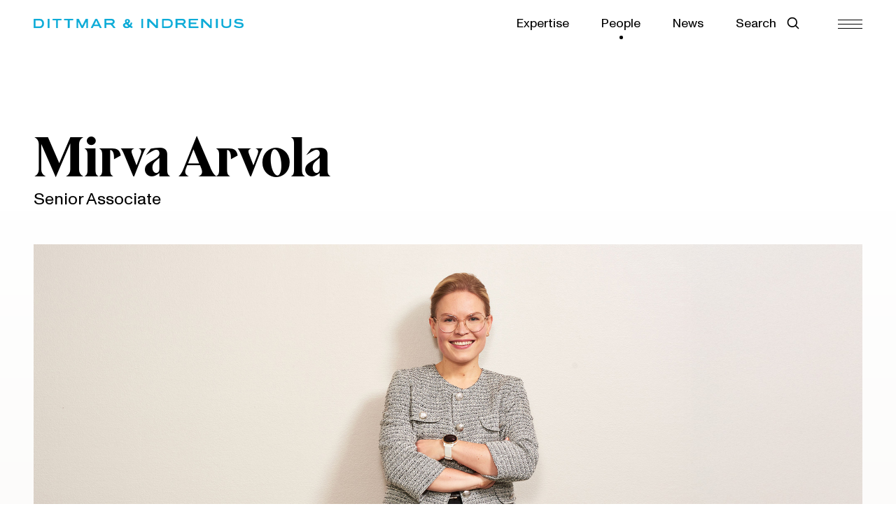

--- FILE ---
content_type: text/html; charset=UTF-8
request_url: https://www.dittmar.fi/people/mirva-arvola/
body_size: 42774
content:
<!DOCTYPE html><html lang="en-US"><head><script data-no-optimize="1">var litespeed_docref=sessionStorage.getItem("litespeed_docref");litespeed_docref&&(Object.defineProperty(document,"referrer",{get:function(){return litespeed_docref}}),sessionStorage.removeItem("litespeed_docref"));</script><meta name='robots' content='index, follow, max-image-preview:large, max-snippet:-1, max-video-preview:-1' /><title>Mirva Arvola - Dittmar &amp; Indrenius Attorneys Ltd.</title><link rel="canonical" href="https://www.dittmar.fi/people/mirva-arvola/" /><meta property="og:locale" content="en_US" /><meta property="og:type" content="article" /><meta property="og:title" content="Mirva Arvola - Dittmar &amp; Indrenius Attorneys Ltd." /><meta property="og:description" content="Mirva Arvola advises international and domestic clients on all aspects of competition law, with a special expertise in merger control and foreign direct investment (FDI) proceedings, matters relating to competition law compliance, and competition authority investigations. She has gained valuable experience of public enforcement of competition law through her work in the Competition Enforcement Unit&hellip;" /><meta property="og:url" content="https://www.dittmar.fi/people/mirva-arvola/" /><meta property="og:site_name" content="Dittmar &amp; Indrenius Attorneys Ltd." /><meta property="article:modified_time" content="2025-10-15T06:54:49+00:00" /><meta property="og:image" content="https://www.dittmar.fi/wp-content/uploads/2025/10/Default-DI_og.jpg" /><meta property="og:image:width" content="1200" /><meta property="og:image:height" content="675" /><meta property="og:image:type" content="image/jpeg" /><meta name="twitter:card" content="summary_large_image" /><meta name="twitter:label1" content="Est. reading time" /><meta name="twitter:data1" content="1 minute" /> <script type="application/ld+json" class="yoast-schema-graph">{"@context":"https://schema.org","@graph":[{"@type":"WebPage","@id":"https://www.dittmar.fi/people/mirva-arvola/","url":"https://www.dittmar.fi/people/mirva-arvola/","name":"Mirva Arvola - Dittmar &amp; Indrenius Attorneys Ltd.","isPartOf":{"@id":"https://www.dittmar.fi/#website"},"datePublished":"2021-02-08T08:03:36+00:00","dateModified":"2025-10-15T06:54:49+00:00","breadcrumb":{"@id":"https://www.dittmar.fi/people/mirva-arvola/#breadcrumb"},"inLanguage":"en-US","potentialAction":[{"@type":"ReadAction","target":["https://www.dittmar.fi/people/mirva-arvola/"]}]},{"@type":"BreadcrumbList","@id":"https://www.dittmar.fi/people/mirva-arvola/#breadcrumb","itemListElement":[{"@type":"ListItem","position":1,"name":"Home","item":"https://www.dittmar.fi/"},{"@type":"ListItem","position":2,"name":"People","item":"https://www.dittmar.fi/people/"},{"@type":"ListItem","position":3,"name":"Mirva Arvola"}]},{"@type":"WebSite","@id":"https://www.dittmar.fi/#website","url":"https://www.dittmar.fi/","name":"Dittmar & Indrenius Attorneys Ltd.","description":"","publisher":{"@id":"https://www.dittmar.fi/#organization"},"potentialAction":[{"@type":"SearchAction","target":{"@type":"EntryPoint","urlTemplate":"https://www.dittmar.fi/?s={search_term_string}"},"query-input":{"@type":"PropertyValueSpecification","valueRequired":true,"valueName":"search_term_string"}}],"inLanguage":"en-US"},{"@type":"Organization","@id":"https://www.dittmar.fi/#organization","name":"Dittmar & Indrenius Attorneys Ltd.","url":"https://www.dittmar.fi/","logo":{"@type":"ImageObject","inLanguage":"en-US","@id":"https://www.dittmar.fi/#/schema/logo/image/","url":"https://www.dittmar.fi/wp-content/uploads/2025/06/cropped-cropped-favicon-270x270-1.png","contentUrl":"https://www.dittmar.fi/wp-content/uploads/2025/06/cropped-cropped-favicon-270x270-1.png","width":512,"height":512,"caption":"Dittmar & Indrenius Attorneys Ltd."},"image":{"@id":"https://www.dittmar.fi/#/schema/logo/image/"}}]}</script> <link rel='dns-prefetch' href='//cc.cdn.civiccomputing.com' /><link rel="alternate" type="application/rss+xml" title="Dittmar &amp; Indrenius Attorneys Ltd. &raquo; Feed" href="https://www.dittmar.fi/feed/" /><link rel="alternate" type="application/rss+xml" title="Dittmar &amp; Indrenius Attorneys Ltd. &raquo; Comments Feed" href="https://www.dittmar.fi/comments/feed/" /><link rel="alternate" title="oEmbed (JSON)" type="application/json+oembed" href="https://www.dittmar.fi/wp-json/oembed/1.0/embed?url=https%3A%2F%2Fwww.dittmar.fi%2Fpeople%2Fmirva-arvola%2F" /><link rel="alternate" title="oEmbed (XML)" type="text/xml+oembed" href="https://www.dittmar.fi/wp-json/oembed/1.0/embed?url=https%3A%2F%2Fwww.dittmar.fi%2Fpeople%2Fmirva-arvola%2F&#038;format=xml" /><style id='wp-img-auto-sizes-contain-inline-css'>img:is([sizes=auto i],[sizes^="auto," i]){contain-intrinsic-size:3000px 1500px}
/*# sourceURL=wp-img-auto-sizes-contain-inline-css */</style><link data-optimized="2" rel="stylesheet" href="https://www.dittmar.fi/wp-content/litespeed/css/d25ba40164c9e05874d4e2018b6be154.css?ver=d1cd9" /><style id='global-styles-inline-css'>:root{--wp--preset--aspect-ratio--square: 1;--wp--preset--aspect-ratio--4-3: 4/3;--wp--preset--aspect-ratio--3-4: 3/4;--wp--preset--aspect-ratio--3-2: 3/2;--wp--preset--aspect-ratio--2-3: 2/3;--wp--preset--aspect-ratio--16-9: 16/9;--wp--preset--aspect-ratio--9-16: 9/16;--wp--preset--color--black: #000000;--wp--preset--color--cyan-bluish-gray: #abb8c3;--wp--preset--color--white: #ffffff;--wp--preset--color--pale-pink: #f78da7;--wp--preset--color--vivid-red: #cf2e2e;--wp--preset--color--luminous-vivid-orange: #ff6900;--wp--preset--color--luminous-vivid-amber: #fcb900;--wp--preset--color--light-green-cyan: #7bdcb5;--wp--preset--color--vivid-green-cyan: #00d084;--wp--preset--color--pale-cyan-blue: #8ed1fc;--wp--preset--color--vivid-cyan-blue: #0693e3;--wp--preset--color--vivid-purple: #9b51e0;--wp--preset--color--foreground: #000000;--wp--preset--color--background: #ffffff;--wp--preset--color--petrol-black: #001F27;--wp--preset--color--petrol-night: #003D4E;--wp--preset--color--petrol: #077FA0;--wp--preset--color--turquoise: #0CABD7;--wp--preset--color--turquoise-sky: #61C8E5;--wp--preset--color--turquoise-aqua: #B6E6F3;--wp--preset--color--turquoise-light: #E7F7FB;--wp--preset--color--sand: #EDE6DB;--wp--preset--color--sand-beige: #F2EEE6;--wp--preset--color--sand-light: #F7F4EF;--wp--preset--color--sand-white: #FBFAF8;--wp--preset--gradient--vivid-cyan-blue-to-vivid-purple: linear-gradient(135deg,rgb(6,147,227) 0%,rgb(155,81,224) 100%);--wp--preset--gradient--light-green-cyan-to-vivid-green-cyan: linear-gradient(135deg,rgb(122,220,180) 0%,rgb(0,208,130) 100%);--wp--preset--gradient--luminous-vivid-amber-to-luminous-vivid-orange: linear-gradient(135deg,rgb(252,185,0) 0%,rgb(255,105,0) 100%);--wp--preset--gradient--luminous-vivid-orange-to-vivid-red: linear-gradient(135deg,rgb(255,105,0) 0%,rgb(207,46,46) 100%);--wp--preset--gradient--very-light-gray-to-cyan-bluish-gray: linear-gradient(135deg,rgb(238,238,238) 0%,rgb(169,184,195) 100%);--wp--preset--gradient--cool-to-warm-spectrum: linear-gradient(135deg,rgb(74,234,220) 0%,rgb(151,120,209) 20%,rgb(207,42,186) 40%,rgb(238,44,130) 60%,rgb(251,105,98) 80%,rgb(254,248,76) 100%);--wp--preset--gradient--blush-light-purple: linear-gradient(135deg,rgb(255,206,236) 0%,rgb(152,150,240) 100%);--wp--preset--gradient--blush-bordeaux: linear-gradient(135deg,rgb(254,205,165) 0%,rgb(254,45,45) 50%,rgb(107,0,62) 100%);--wp--preset--gradient--luminous-dusk: linear-gradient(135deg,rgb(255,203,112) 0%,rgb(199,81,192) 50%,rgb(65,88,208) 100%);--wp--preset--gradient--pale-ocean: linear-gradient(135deg,rgb(255,245,203) 0%,rgb(182,227,212) 50%,rgb(51,167,181) 100%);--wp--preset--gradient--electric-grass: linear-gradient(135deg,rgb(202,248,128) 0%,rgb(113,206,126) 100%);--wp--preset--gradient--midnight: linear-gradient(135deg,rgb(2,3,129) 0%,rgb(40,116,252) 100%);--wp--preset--font-size--small: 1rem;--wp--preset--font-size--medium: 1.125rem;--wp--preset--font-size--large: 1.25rem;--wp--preset--font-size--x-large: clamp(1.5rem, 2.8vw, 1.75rem);--wp--preset--font-size--gargantuan: clamp(2.75rem, 5.2vw, 3.25rem);--wp--preset--font-size--colossal: clamp(3rem, 7.8vw, 5rem);--wp--preset--font-size--gigantic: clamp(2rem, 3.9vw, 2.5rem);--wp--preset--font-size--jumbo: clamp(1.625rem, 3.3vw, 2.125rem);--wp--preset--font-size--huge: clamp(1.25rem, 2.3vw, 1.5rem);--wp--preset--font-size--big: clamp(1.125rem, 1.9vw, 1.25rem);--wp--preset--font-size--tiny: 0.875rem;--wp--preset--font-size--min: 0.75rem;--wp--preset--font-family--system-sans-serif: ABCMonumentGrotesk,-apple-system,BlinkMacSystemFont,"Segoe UI",Roboto,Oxygen-Sans,Ubuntu,Cantarell,"Helvetica Neue",sans-serif;--wp--preset--font-family--system-serif: ABCMonumentGrotesk,-apple-system-ui-serif, ui-serif, Noto Serif, Iowan Old Style, Apple Garamond, Baskerville, Times New Roman, Droid Serif, Times, Source Serif Pro, serif, Apple Color Emoji, Segoe UI Emoji, Segoe UI Symbol;--wp--preset--spacing--20: 0.44rem;--wp--preset--spacing--30: 0.67rem;--wp--preset--spacing--40: 1rem;--wp--preset--spacing--50: 1.5rem;--wp--preset--spacing--60: 2.25rem;--wp--preset--spacing--70: 3.38rem;--wp--preset--spacing--80: 5.06rem;--wp--preset--shadow--natural: 6px 6px 9px rgba(0, 0, 0, 0.2);--wp--preset--shadow--deep: 12px 12px 50px rgba(0, 0, 0, 0.4);--wp--preset--shadow--sharp: 6px 6px 0px rgba(0, 0, 0, 0.2);--wp--preset--shadow--outlined: 6px 6px 0px -3px rgb(255, 255, 255), 6px 6px rgb(0, 0, 0);--wp--preset--shadow--crisp: 6px 6px 0px rgb(0, 0, 0);--wp--custom--border-radius--tiny: 3px;--wp--custom--border-radius--small: 8px;--wp--custom--border-radius--medium: 12px;--wp--custom--border-radius--large: 50%;--wp--custom--border-width--tiny: 1px;--wp--custom--border-width--small: 2px;--wp--custom--border-width--medium: 3px;--wp--custom--border-width--large: 4px;--wp--custom--box-shadow--1: 0px 2px 8px rgba(33, 33, 33, 0.12);--wp--custom--box-shadow--2: 0px 3px 10px rgba(33, 33, 33, 0.25);--wp--custom--color--link: #0000EE;--wp--custom--color--black: #000000;--wp--custom--color--petrol-black: #001F27;--wp--custom--color--petrol-night: #003D4E;--wp--custom--color--petrol: #077FA0;--wp--custom--color--turquoise: #0CABD7;--wp--custom--color--turquoise-sky: #61C8E5;--wp--custom--color--turquoise-aqua: #B6E6F3;--wp--custom--color--turquoise-light: #E7F7FB;--wp--custom--color--sand: #EDE6DB;--wp--custom--color--sand-beige: #F2EEE6;--wp--custom--color--sand-light: #F7F4EF;--wp--custom--color--sand-white: #FBFAF8;--wp--custom--color--text-secondary: #808080;--wp--custom--layout--content: 1100px;--wp--custom--layout--wide: 1920px;--wp--custom--layout--wide-nopadding: 2016px;--wp--custom--layout--sidebar: 336px;--wp--custom--layout--page: var(--wp--custom--layout--content);--wp--custom--layout--page-wide: 1920px;--wp--custom--layout--padding: 48px;--wp--custom--layout--spacing-24: 24px;--wp--custom--layout--spacing-32: 32px;--wp--custom--layout--spacing-40: 40px;--wp--custom--layout--spacing: 56px;--wp--custom--layout--spacing-56: 56px;--wp--custom--layout--spacing-64: 64px;--wp--custom--layout--spacing-92: 92px;--wp--custom--layout--spacing-120: 120px;--wp--custom--layout--padding-mobile: 20px;--wp--custom--layout--block-gap: 16px;--wp--custom--layout--block-gap-large: 40px;--wp--custom--layout--block-gap-xlarge: 62px;--wp--custom--letter-spacing--none: normal;--wp--custom--letter-spacing--tight: -.01em;--wp--custom--letter-spacing--loose: .05em;--wp--custom--letter-spacing--looser: .1em;--wp--custom--line-height--tiny: 1.1;--wp--custom--line-height--small: 1.2;--wp--custom--line-height--medium: 1.4;--wp--custom--line-height--normal: 1.6;}:root { --wp--style--global--content-size: var(--wp--custom--layout--content);--wp--style--global--wide-size: var(--wp--custom--layout--wide); }:where(body) { margin: 0; }.wp-site-blocks > .alignleft { float: left; margin-right: 2em; }.wp-site-blocks > .alignright { float: right; margin-left: 2em; }.wp-site-blocks > .aligncenter { justify-content: center; margin-left: auto; margin-right: auto; }:where(.wp-site-blocks) > * { margin-block-start: var(--wp--custom--layout--block-gap); margin-block-end: 0; }:where(.wp-site-blocks) > :first-child { margin-block-start: 0; }:where(.wp-site-blocks) > :last-child { margin-block-end: 0; }:root { --wp--style--block-gap: var(--wp--custom--layout--block-gap); }:root :where(.is-layout-flow) > :first-child{margin-block-start: 0;}:root :where(.is-layout-flow) > :last-child{margin-block-end: 0;}:root :where(.is-layout-flow) > *{margin-block-start: var(--wp--custom--layout--block-gap);margin-block-end: 0;}:root :where(.is-layout-constrained) > :first-child{margin-block-start: 0;}:root :where(.is-layout-constrained) > :last-child{margin-block-end: 0;}:root :where(.is-layout-constrained) > *{margin-block-start: var(--wp--custom--layout--block-gap);margin-block-end: 0;}:root :where(.is-layout-flex){gap: var(--wp--custom--layout--block-gap);}:root :where(.is-layout-grid){gap: var(--wp--custom--layout--block-gap);}.is-layout-flow > .alignleft{float: left;margin-inline-start: 0;margin-inline-end: 2em;}.is-layout-flow > .alignright{float: right;margin-inline-start: 2em;margin-inline-end: 0;}.is-layout-flow > .aligncenter{margin-left: auto !important;margin-right: auto !important;}.is-layout-constrained > .alignleft{float: left;margin-inline-start: 0;margin-inline-end: 2em;}.is-layout-constrained > .alignright{float: right;margin-inline-start: 2em;margin-inline-end: 0;}.is-layout-constrained > .aligncenter{margin-left: auto !important;margin-right: auto !important;}.is-layout-constrained > :where(:not(.alignleft):not(.alignright):not(.alignfull)){max-width: var(--wp--style--global--content-size);margin-left: auto !important;margin-right: auto !important;}.is-layout-constrained > .alignwide{max-width: var(--wp--style--global--wide-size);}body .is-layout-flex{display: flex;}.is-layout-flex{flex-wrap: wrap;align-items: center;}.is-layout-flex > :is(*, div){margin: 0;}body .is-layout-grid{display: grid;}.is-layout-grid > :is(*, div){margin: 0;}body{background-color: var(--wp--preset--color--background);color: var(--wp--preset--color--foreground);font-family: var(--wp--preset--font-family--system-sans-serif);font-size: var(--wp--preset--font-size--medium);line-height: var(--wp--custom--line-height--normal);padding-top: 0px;padding-right: 0px;padding-bottom: 0px;padding-left: 0px;}a:where(:not(.wp-element-button)){color: var(--wp--custom--color--link);text-decoration: underline;}h1, h2, h3, h4, h5, h6{font-family: ABCMonumentGrotesk;font-weight: 400;line-height: var(--wp--custom--line-height--small);}h1{font-size: var(--wp--preset--font-size--colossal);font-weight: 400;line-height: 90%;}h2{font-size: var(--wp--preset--font-size--gigantic);line-height: 110%;}h3{font-size: var(--wp--preset--font-size--jumbo);line-height: 110%;}h4{font-size: var(--wp--preset--font-size--huge);line-height: 114%;}h5{font-size: var(--wp--preset--font-size--big);line-height: 104%;}h6{font-size: var(--wp--preset--font-size--big);line-height: 104%;}:root :where(.wp-element-button, .wp-block-button__link){background-color: var(--wp--preset--color--primary);border-radius: var(--wp--custom--border-radius--tiny);border-width: 0px;color: var(--wp--preset--color--background);font-family: inherit;font-size: var(--wp--preset--font-size--small);font-style: inherit;font-weight: 700;letter-spacing: inherit;line-height: var(--wp--custom--line-height--medium);padding: 11px 16px;text-decoration: none;text-transform: inherit;}.has-black-color{color: var(--wp--preset--color--black) !important;}.has-cyan-bluish-gray-color{color: var(--wp--preset--color--cyan-bluish-gray) !important;}.has-white-color{color: var(--wp--preset--color--white) !important;}.has-pale-pink-color{color: var(--wp--preset--color--pale-pink) !important;}.has-vivid-red-color{color: var(--wp--preset--color--vivid-red) !important;}.has-luminous-vivid-orange-color{color: var(--wp--preset--color--luminous-vivid-orange) !important;}.has-luminous-vivid-amber-color{color: var(--wp--preset--color--luminous-vivid-amber) !important;}.has-light-green-cyan-color{color: var(--wp--preset--color--light-green-cyan) !important;}.has-vivid-green-cyan-color{color: var(--wp--preset--color--vivid-green-cyan) !important;}.has-pale-cyan-blue-color{color: var(--wp--preset--color--pale-cyan-blue) !important;}.has-vivid-cyan-blue-color{color: var(--wp--preset--color--vivid-cyan-blue) !important;}.has-vivid-purple-color{color: var(--wp--preset--color--vivid-purple) !important;}.has-foreground-color{color: var(--wp--preset--color--foreground) !important;}.has-background-color{color: var(--wp--preset--color--background) !important;}.has-petrol-black-color{color: var(--wp--preset--color--petrol-black) !important;}.has-petrol-night-color{color: var(--wp--preset--color--petrol-night) !important;}.has-petrol-color{color: var(--wp--preset--color--petrol) !important;}.has-turquoise-color{color: var(--wp--preset--color--turquoise) !important;}.has-turquoise-sky-color{color: var(--wp--preset--color--turquoise-sky) !important;}.has-turquoise-aqua-color{color: var(--wp--preset--color--turquoise-aqua) !important;}.has-turquoise-light-color{color: var(--wp--preset--color--turquoise-light) !important;}.has-sand-color{color: var(--wp--preset--color--sand) !important;}.has-sand-beige-color{color: var(--wp--preset--color--sand-beige) !important;}.has-sand-light-color{color: var(--wp--preset--color--sand-light) !important;}.has-sand-white-color{color: var(--wp--preset--color--sand-white) !important;}.has-black-background-color{background-color: var(--wp--preset--color--black) !important;}.has-cyan-bluish-gray-background-color{background-color: var(--wp--preset--color--cyan-bluish-gray) !important;}.has-white-background-color{background-color: var(--wp--preset--color--white) !important;}.has-pale-pink-background-color{background-color: var(--wp--preset--color--pale-pink) !important;}.has-vivid-red-background-color{background-color: var(--wp--preset--color--vivid-red) !important;}.has-luminous-vivid-orange-background-color{background-color: var(--wp--preset--color--luminous-vivid-orange) !important;}.has-luminous-vivid-amber-background-color{background-color: var(--wp--preset--color--luminous-vivid-amber) !important;}.has-light-green-cyan-background-color{background-color: var(--wp--preset--color--light-green-cyan) !important;}.has-vivid-green-cyan-background-color{background-color: var(--wp--preset--color--vivid-green-cyan) !important;}.has-pale-cyan-blue-background-color{background-color: var(--wp--preset--color--pale-cyan-blue) !important;}.has-vivid-cyan-blue-background-color{background-color: var(--wp--preset--color--vivid-cyan-blue) !important;}.has-vivid-purple-background-color{background-color: var(--wp--preset--color--vivid-purple) !important;}.has-foreground-background-color{background-color: var(--wp--preset--color--foreground) !important;}.has-background-background-color{background-color: var(--wp--preset--color--background) !important;}.has-petrol-black-background-color{background-color: var(--wp--preset--color--petrol-black) !important;}.has-petrol-night-background-color{background-color: var(--wp--preset--color--petrol-night) !important;}.has-petrol-background-color{background-color: var(--wp--preset--color--petrol) !important;}.has-turquoise-background-color{background-color: var(--wp--preset--color--turquoise) !important;}.has-turquoise-sky-background-color{background-color: var(--wp--preset--color--turquoise-sky) !important;}.has-turquoise-aqua-background-color{background-color: var(--wp--preset--color--turquoise-aqua) !important;}.has-turquoise-light-background-color{background-color: var(--wp--preset--color--turquoise-light) !important;}.has-sand-background-color{background-color: var(--wp--preset--color--sand) !important;}.has-sand-beige-background-color{background-color: var(--wp--preset--color--sand-beige) !important;}.has-sand-light-background-color{background-color: var(--wp--preset--color--sand-light) !important;}.has-sand-white-background-color{background-color: var(--wp--preset--color--sand-white) !important;}.has-black-border-color{border-color: var(--wp--preset--color--black) !important;}.has-cyan-bluish-gray-border-color{border-color: var(--wp--preset--color--cyan-bluish-gray) !important;}.has-white-border-color{border-color: var(--wp--preset--color--white) !important;}.has-pale-pink-border-color{border-color: var(--wp--preset--color--pale-pink) !important;}.has-vivid-red-border-color{border-color: var(--wp--preset--color--vivid-red) !important;}.has-luminous-vivid-orange-border-color{border-color: var(--wp--preset--color--luminous-vivid-orange) !important;}.has-luminous-vivid-amber-border-color{border-color: var(--wp--preset--color--luminous-vivid-amber) !important;}.has-light-green-cyan-border-color{border-color: var(--wp--preset--color--light-green-cyan) !important;}.has-vivid-green-cyan-border-color{border-color: var(--wp--preset--color--vivid-green-cyan) !important;}.has-pale-cyan-blue-border-color{border-color: var(--wp--preset--color--pale-cyan-blue) !important;}.has-vivid-cyan-blue-border-color{border-color: var(--wp--preset--color--vivid-cyan-blue) !important;}.has-vivid-purple-border-color{border-color: var(--wp--preset--color--vivid-purple) !important;}.has-foreground-border-color{border-color: var(--wp--preset--color--foreground) !important;}.has-background-border-color{border-color: var(--wp--preset--color--background) !important;}.has-petrol-black-border-color{border-color: var(--wp--preset--color--petrol-black) !important;}.has-petrol-night-border-color{border-color: var(--wp--preset--color--petrol-night) !important;}.has-petrol-border-color{border-color: var(--wp--preset--color--petrol) !important;}.has-turquoise-border-color{border-color: var(--wp--preset--color--turquoise) !important;}.has-turquoise-sky-border-color{border-color: var(--wp--preset--color--turquoise-sky) !important;}.has-turquoise-aqua-border-color{border-color: var(--wp--preset--color--turquoise-aqua) !important;}.has-turquoise-light-border-color{border-color: var(--wp--preset--color--turquoise-light) !important;}.has-sand-border-color{border-color: var(--wp--preset--color--sand) !important;}.has-sand-beige-border-color{border-color: var(--wp--preset--color--sand-beige) !important;}.has-sand-light-border-color{border-color: var(--wp--preset--color--sand-light) !important;}.has-sand-white-border-color{border-color: var(--wp--preset--color--sand-white) !important;}.has-vivid-cyan-blue-to-vivid-purple-gradient-background{background: var(--wp--preset--gradient--vivid-cyan-blue-to-vivid-purple) !important;}.has-light-green-cyan-to-vivid-green-cyan-gradient-background{background: var(--wp--preset--gradient--light-green-cyan-to-vivid-green-cyan) !important;}.has-luminous-vivid-amber-to-luminous-vivid-orange-gradient-background{background: var(--wp--preset--gradient--luminous-vivid-amber-to-luminous-vivid-orange) !important;}.has-luminous-vivid-orange-to-vivid-red-gradient-background{background: var(--wp--preset--gradient--luminous-vivid-orange-to-vivid-red) !important;}.has-very-light-gray-to-cyan-bluish-gray-gradient-background{background: var(--wp--preset--gradient--very-light-gray-to-cyan-bluish-gray) !important;}.has-cool-to-warm-spectrum-gradient-background{background: var(--wp--preset--gradient--cool-to-warm-spectrum) !important;}.has-blush-light-purple-gradient-background{background: var(--wp--preset--gradient--blush-light-purple) !important;}.has-blush-bordeaux-gradient-background{background: var(--wp--preset--gradient--blush-bordeaux) !important;}.has-luminous-dusk-gradient-background{background: var(--wp--preset--gradient--luminous-dusk) !important;}.has-pale-ocean-gradient-background{background: var(--wp--preset--gradient--pale-ocean) !important;}.has-electric-grass-gradient-background{background: var(--wp--preset--gradient--electric-grass) !important;}.has-midnight-gradient-background{background: var(--wp--preset--gradient--midnight) !important;}.has-small-font-size{font-size: var(--wp--preset--font-size--small) !important;}.has-medium-font-size{font-size: var(--wp--preset--font-size--medium) !important;}.has-large-font-size{font-size: var(--wp--preset--font-size--large) !important;}.has-x-large-font-size{font-size: var(--wp--preset--font-size--x-large) !important;}.has-gargantuan-font-size{font-size: var(--wp--preset--font-size--gargantuan) !important;}.has-colossal-font-size{font-size: var(--wp--preset--font-size--colossal) !important;}.has-gigantic-font-size{font-size: var(--wp--preset--font-size--gigantic) !important;}.has-jumbo-font-size{font-size: var(--wp--preset--font-size--jumbo) !important;}.has-huge-font-size{font-size: var(--wp--preset--font-size--huge) !important;}.has-big-font-size{font-size: var(--wp--preset--font-size--big) !important;}.has-tiny-font-size{font-size: var(--wp--preset--font-size--tiny) !important;}.has-min-font-size{font-size: var(--wp--preset--font-size--min) !important;}.has-system-sans-serif-font-family{font-family: var(--wp--preset--font-family--system-sans-serif) !important;}.has-system-serif-font-family{font-family: var(--wp--preset--font-family--system-serif) !important;}
:root :where(.wp-block-pullquote){font-size: 1.5em;line-height: 1.6;}
/*# sourceURL=global-styles-inline-css */</style><link rel="https://api.w.org/" href="https://www.dittmar.fi/wp-json/" /><link rel="alternate" title="JSON" type="application/json" href="https://www.dittmar.fi/wp-json/wp/v2/people/233" /><link rel="EditURI" type="application/rsd+xml" title="RSD" href="https://www.dittmar.fi/xmlrpc.php?rsd" /><meta name="generator" content="WordPress 6.9" /><link rel='shortlink' href='https://www.dittmar.fi/?p=233' /><meta charset="UTF-8"><meta name="viewport" content="width=device-width, initial-scale=1"><link rel="profile" href="http://gmpg.org/xfn/11"><link rel="pingback" href="https://www.dittmar.fi/xmlrpc.php"><link rel="icon" href="https://www.dittmar.fi/wp-content/uploads/2025/06/cropped-cropped-favicon-270x270-1-32x32.png" sizes="32x32" /><link rel="icon" href="https://www.dittmar.fi/wp-content/uploads/2025/06/cropped-cropped-favicon-270x270-1-192x192.png" sizes="192x192" /><link rel="apple-touch-icon" href="https://www.dittmar.fi/wp-content/uploads/2025/06/cropped-cropped-favicon-270x270-1-180x180.png" /><meta name="msapplication-TileImage" content="https://www.dittmar.fi/wp-content/uploads/2025/06/cropped-cropped-favicon-270x270-1-270x270.png" /><style id="wp-custom-css">.contact-author {
	display: none;
}


#ccc .ccc-module--popup #ccc-content {
	max-height: 600px !important;
}

#ccc-notify-title {
	font-weight: bold;
}

#ccc-icon {
	display: none;
}

#ccc #ccc-notify.ccc-notify__box {
		padding: 24px !important;
}
	
@media (min-width: 600px) {
    #ccc #ccc-notify.ccc-notify__box {
			max-height: 350px !important;
			padding: 32px !important;
	}
}

#ccc #ccc-notify {
	align-items: baseline !important;
}

#ccc hr { 
	opacity: 0.15 !important;
}

#ccc .ccc-notify-button {
	border-radius: 0 !important;
}

#ccc-notify-title {
	margin-bottom: 1em;
  font-size: 1.1em;
  line-height: 1.3em;
}

.ccc-notify-text h1 {
	padding-right: 0px !important;
}

.ccc-panel {
    left: 32px !important;
    right: 32px !important;
    top: 32px !important;
		bottom: 32px !important;
}

.ccc-panel button {
	outline: 0;
}


.post-id-1659 table {
    width: 100%;
    margin-bottom: 2em;
}

.post-id-1659 table td:first-child {
    width: 25%;
    vertical-align: top;
}

.post-id-1659 table td:nth-child(2) {
    width: 65%;
    vertical-align: top;
}

.post-id-1659 table td:nth-child(3) {
    width: 10%;
    vertical-align: top;
}

.post-id-1659 table tr:nth-child(even){
    background-color: #EEE;
}

.post-id-1659 table tr, .post-id-1659 table td {
    border: none !important;
    padding: 10px;
}

.post-id-1659 table {
    border: 1px solid #eee;
    border-spacing: 0px;
}

@media (max-width: 750px) {
	.post-id-1659 table {
		font-size: 15px;
    line-height: 20px;
	}
}


.ccc-disable-scroll {
	position: relative !important; 
	overflow: hidden !important;
}
.menu-toggle:focus-visible {
	outline:0;
}</style><meta name="google-site-verification" content="rswz1RW67AUj9WDr9K7n7Tu6l_jn3zd2IcJc73xQmWQ" /></head><body class="single wp-embed-responsive content singular post-type-people post-id-233" id="top"><div class="site-container"><a class="skip-link screen-reader-text" href="#main-content">Skip to content</a><header class="site-header " role="banner"><div class="wrap">
<a href="https://www.dittmar.fi" rel="home" class="site-header__logo" aria-label="Dittmar &amp; Indrenius Attorneys Ltd. Home"><svg width="300" height="15" viewBox="0 0 300 15" fill="none" xmlns="http://www.w3.org/2000/svg">
<g clip-path="url(#clip0_441_28210)">
<path d="M134.448 1.15837C133.821 1.08797 133.185 1.15293 132.584 1.34887C131.929 1.53506 131.359 1.94563 130.975 2.50891L130.911 2.57354C130.739 2.74953 130.626 2.97404 130.587 3.21649C130.5 3.6404 130.478 4.07526 130.523 4.5058C130.571 4.85449 130.658 5.19677 130.781 5.52636C130.82 5.55732 130.852 5.59654 130.875 5.64122C130.897 5.6859 130.909 5.73496 130.911 5.7849C131.037 5.92572 131.105 6.10937 131.101 6.29858L130.911 6.49249C130.846 6.55712 130.781 6.62176 130.717 6.62176C130.538 6.69472 130.365 6.78115 130.2 6.8803C129.944 7.00957 129.621 7.20008 129.363 7.32935C128.751 7.69531 128.259 8.23211 127.947 8.87379C127.876 8.99171 127.832 9.12427 127.818 9.26161C127.865 9.43466 127.842 9.61926 127.754 9.77528C127.74 9.99282 127.761 10.2112 127.818 10.4216C127.818 10.6768 127.883 10.8707 127.883 11.0646C127.883 11.1292 127.947 11.1939 127.947 11.2585C128.125 11.767 128.411 12.2312 128.784 12.6192C129.202 13.1625 129.758 13.5841 130.393 13.8405C130.587 13.9051 130.717 13.9698 130.911 14.0344C131.119 14.1027 131.335 14.1461 131.553 14.1637C131.972 14.2772 132.407 14.3209 132.839 14.293C133.468 14.3352 134.1 14.2696 134.707 14.0991C134.836 14.0344 135.095 13.9698 135.285 13.9051C135.685 13.7399 136.073 13.5467 136.445 13.3268C136.607 13.2348 136.758 13.1265 136.898 13.0037C137.088 12.9424 137.218 12.8132 137.411 12.8132C137.594 12.8725 137.767 12.9585 137.925 13.0683C138.273 13.2577 138.64 13.4094 139.021 13.5207C139.201 13.6328 139.395 13.7198 139.599 13.7793C139.974 13.9812 140.415 14.0264 140.824 13.9051C141.029 13.6687 141.163 13.3783 141.208 13.0683C141.273 12.6855 141.273 12.2945 141.208 11.9116C141.07 11.788 140.92 11.6797 140.759 11.5885C140.563 11.5337 140.37 11.469 140.181 11.3946C139.999 11.3642 139.826 11.2972 139.671 11.1978C139.516 11.0984 139.382 10.9686 139.279 10.8163C139.279 10.7991 139.286 10.7827 139.298 10.7705C139.31 10.7584 139.327 10.7516 139.344 10.7516C139.411 10.4999 139.519 10.2608 139.664 10.044C140.125 9.45516 140.454 8.77421 140.63 8.04714C140.718 7.86736 140.762 7.66912 140.759 7.46882C140.824 7.15003 140.824 6.82148 140.759 6.50269C140.63 6.43806 140.63 6.37343 140.5 6.30879H140.436C140.31 6.30879 140.181 6.24755 139.987 6.24755C139.67 6.16852 139.346 6.12516 139.021 6.11828V6.18291C138.891 6.24755 138.827 6.30878 138.68 6.37342C138.486 6.78074 138.357 7.21567 138.296 7.66273C138.299 7.75322 138.276 7.84272 138.231 7.92127C138.161 8.27409 138.005 8.60446 137.779 8.88399L137.718 8.94863C137.718 9.14254 137.588 9.27181 137.33 9.27181C137.166 9.24798 137.011 9.18108 136.881 9.0779V9.01327C136.746 8.8856 136.594 8.77792 136.428 8.69349C136.364 8.62886 136.299 8.56422 136.234 8.56422C135.949 8.34785 135.727 8.05884 135.591 7.72736C135.706 7.52667 135.86 7.35089 136.044 7.21028C136.479 6.80168 136.867 6.34521 137.201 5.84954L137.394 5.46172C137.657 4.99142 137.775 4.45431 137.735 3.91727C137.735 3.788 137.67 3.72337 137.67 3.66213C137.463 2.98114 137.059 2.37644 136.51 1.92379C135.932 1.43751 135.204 1.16486 134.448 1.15157V1.15837ZM134.836 5.14876C134.532 5.43895 134.152 5.63911 133.741 5.72707C133.098 5.5978 132.775 5.01949 132.839 4.11799V4.05336C132.899 3.81427 133.019 3.59459 133.188 3.41574C133.357 3.23688 133.57 3.10494 133.805 3.0328H134.384C134.61 3.131 134.81 3.28151 134.966 3.47194C135.123 3.66238 135.232 3.88729 135.285 4.1282V4.19283C135.189 4.53703 135.037 4.86331 134.836 5.15896V5.14876ZM132.115 8.49619H132.244C132.817 8.87885 133.337 9.33649 133.788 9.85693L134.496 10.5645C134.744 10.7697 134.962 11.0091 135.142 11.2755V11.3367C135.078 11.5307 135.013 11.6599 134.819 11.7246C134.511 11.8569 134.186 11.944 133.853 11.9831H133.513C132.843 11.9865 132.182 11.8315 131.584 11.5306C131.39 11.4014 131.244 11.2755 131.132 11.2109C130.848 10.9067 130.609 10.563 130.424 10.1903V9.93177C130.359 9.86714 130.359 9.8025 130.359 9.67323C130.77 9.07973 131.392 8.66586 132.098 8.5166L132.115 8.49619Z" fill="#0CABD7"/>
<path d="M69.1089 10.5842L64.4416 1.18148C64.407 1.10992 64.3528 1.04959 64.2854 1.00746C64.218 0.965332 64.1401 0.943106 64.0606 0.943346H62.1181C62.0617 0.942893 62.0057 0.953672 61.9535 0.975052C61.9013 0.996432 61.8539 1.02799 61.814 1.06788C61.7741 1.10778 61.7426 1.15522 61.7212 1.20742C61.6998 1.25963 61.689 1.31557 61.6895 1.37198V13.5575C61.689 13.6139 61.6998 13.6698 61.7212 13.722C61.7426 13.7742 61.7741 13.8217 61.814 13.8616C61.8539 13.9014 61.9013 13.933 61.9535 13.9544C62.0057 13.9758 62.0617 13.9865 62.1181 13.9861H63.1591C63.2728 13.9861 63.3818 13.9409 63.4622 13.8605C63.5426 13.7802 63.5877 13.6711 63.5877 13.5575V5.83523C63.589 5.73961 63.6222 5.64719 63.6821 5.57263C63.742 5.49808 63.8251 5.44568 63.9181 5.42378C64.0112 5.40188 64.1089 5.41172 64.1958 5.45176C64.2826 5.49179 64.3536 5.55972 64.3974 5.64472L68.4183 13.748C68.4539 13.8195 68.5087 13.8798 68.5766 13.9218C68.6445 13.9639 68.7229 13.9862 68.8028 13.9861H70.1839C70.2633 13.9859 70.3411 13.9635 70.4084 13.9215C70.4758 13.8794 70.53 13.8193 70.5649 13.748L74.5723 5.65153C74.6152 5.56469 74.6861 5.4949 74.7737 5.45355C74.8613 5.4122 74.9602 5.40173 75.0545 5.42382C75.1488 5.44591 75.2328 5.49926 75.2929 5.57521C75.353 5.65115 75.3856 5.7452 75.3854 5.84204V13.5643C75.3849 13.6204 75.3956 13.6761 75.4168 13.728C75.4379 13.78 75.4692 13.8273 75.5087 13.8671C75.5482 13.907 75.5953 13.9386 75.6471 13.9602C75.6989 13.9818 75.7545 13.9929 75.8106 13.9929H76.8652C76.9216 13.9933 76.9775 13.9826 77.0297 13.9612C77.0819 13.9398 77.1294 13.9082 77.1693 13.8684C77.2092 13.8285 77.2407 13.781 77.2621 13.7288C77.2835 13.6766 77.2943 13.6207 77.2938 13.5643V1.37198C77.2943 1.31557 77.2835 1.25963 77.2621 1.20742C77.2407 1.15522 77.2092 1.10778 77.1693 1.06788C77.1294 1.02799 77.0819 0.996432 77.0297 0.975052C76.9775 0.953672 76.9216 0.942893 76.8652 0.943346H74.9227C74.8433 0.943505 74.7655 0.965896 74.6982 1.00798C74.6309 1.05007 74.5766 1.11017 74.5417 1.18148L69.8743 10.5842C69.8386 10.6551 69.7839 10.7146 69.7163 10.7562C69.6488 10.7978 69.571 10.8198 69.4916 10.8198C69.4123 10.8198 69.3345 10.7978 69.2669 10.7562C69.1994 10.7146 69.1447 10.6551 69.1089 10.5842Z" fill="#0CABD7"/>
<path d="M76.8651 14.1912H75.8105C75.6427 14.1912 75.4818 14.1246 75.3631 14.0059C75.2444 13.8873 75.1778 13.7263 75.1778 13.5585V5.83627C75.1782 5.80636 75.1727 5.77668 75.1613 5.749C75.15 5.72132 75.1332 5.69623 75.1119 5.67524C75.0906 5.65425 75.0652 5.6378 75.0374 5.62689C75.0095 5.61598 74.9797 5.61082 74.9499 5.61174C74.9088 5.61157 74.8686 5.6234 74.8341 5.64575C74.7997 5.66811 74.7725 5.70004 74.7559 5.73762L70.7486 13.834C70.6954 13.9377 70.6144 14.0244 70.5146 14.0845C70.4149 14.1446 70.3003 14.1757 70.1838 14.1742H68.8027C68.6859 14.1752 68.5711 14.1439 68.4709 14.0839C68.3707 14.0239 68.2889 13.9374 68.2346 13.834L64.2272 5.73762C64.2106 5.70004 64.1835 5.66811 64.149 5.64575C64.1146 5.6234 64.0743 5.61157 64.0333 5.61174C64.0034 5.61082 63.9736 5.61598 63.9458 5.62689C63.9179 5.6378 63.8926 5.65425 63.8713 5.67524C63.85 5.69623 63.8331 5.72132 63.8218 5.749C63.8105 5.77668 63.8049 5.80636 63.8054 5.83627V13.5585C63.8054 13.6428 63.7886 13.7262 63.7559 13.8038C63.7233 13.8815 63.6754 13.9519 63.6152 14.0108C63.555 14.0697 63.4837 14.1161 63.4053 14.147C63.327 14.178 63.2432 14.1931 63.159 14.1912H62.1044C61.9366 14.1912 61.7757 14.1246 61.657 14.0059C61.5383 13.8873 61.4717 13.7263 61.4717 13.5585V1.37303C61.4717 1.20521 61.5383 1.04427 61.657 0.925609C61.7757 0.806946 61.9366 0.740286 62.1044 0.740286H64.0469C64.1634 0.738443 64.2781 0.769344 64.378 0.829485C64.4778 0.889626 64.5587 0.976592 64.6116 1.08047L69.2824 10.4934C69.3028 10.528 69.3319 10.5566 69.3668 10.5765C69.4017 10.5964 69.4412 10.6068 69.4814 10.6068C69.5215 10.6068 69.561 10.5964 69.5959 10.5765C69.6308 10.5566 69.6599 10.528 69.6804 10.4934L74.3477 1.09068C74.4015 0.987552 74.4826 0.90124 74.5823 0.841226C74.6819 0.781213 74.7961 0.749819 74.9124 0.750491H76.8549C77.0227 0.750491 77.1837 0.817151 77.3023 0.935814C77.421 1.05448 77.4876 1.21542 77.4876 1.38323V13.5687C77.485 13.733 77.4186 13.8898 77.3024 14.006C77.1862 14.1222 77.0294 14.1886 76.8651 14.1912ZM74.9499 5.20353C75.0336 5.20217 75.1169 5.21755 75.1946 5.24878C75.2724 5.28001 75.3431 5.32647 75.4027 5.3854C75.4623 5.44434 75.5095 5.51457 75.5415 5.592C75.5736 5.66942 75.5899 5.75247 75.5894 5.83627V13.5585C75.5894 13.6175 75.6126 13.6741 75.654 13.7161C75.6953 13.7581 75.7516 13.7821 75.8105 13.783H76.8651C76.9244 13.7821 76.981 13.7582 77.0229 13.7163C77.0648 13.6744 77.0887 13.6178 77.0896 13.5585V1.37303C77.0896 1.34354 77.0838 1.31435 77.0725 1.28711C77.0612 1.25987 77.0447 1.23512 77.0239 1.21427C77.003 1.19342 76.9783 1.17688 76.951 1.1656C76.9238 1.15432 76.8946 1.1485 76.8651 1.1485H74.9226C74.8817 1.14899 74.8417 1.16067 74.8069 1.18225C74.7721 1.20384 74.7439 1.23452 74.7253 1.27098L70.058 10.6873C70.0055 10.7927 69.9247 10.8813 69.8247 10.9433C69.7246 11.0052 69.6092 11.038 69.4916 11.038C69.3739 11.038 69.2585 11.0052 69.1585 10.9433C69.0584 10.8813 68.9776 10.7927 68.9252 10.6873L64.2612 1.28458C64.242 1.24785 64.2132 1.21705 64.1779 1.19547C64.1425 1.17389 64.1019 1.16236 64.0605 1.16211H62.118C62.0885 1.16211 62.0594 1.16792 62.0321 1.1792C62.0049 1.19048 61.9801 1.20702 61.9593 1.22787C61.9384 1.24872 61.9219 1.27348 61.9106 1.30072C61.8993 1.32796 61.8935 1.35715 61.8935 1.38664V13.5721C61.8944 13.6314 61.9183 13.688 61.9602 13.7299C62.0022 13.7718 62.0588 13.7958 62.118 13.7966H63.159C63.2183 13.7958 63.2749 13.7718 63.3168 13.7299C63.3587 13.688 63.3826 13.6314 63.3835 13.5721V5.84988C63.3826 5.76624 63.3985 5.68327 63.4301 5.60586C63.4618 5.52845 63.5087 5.45819 63.568 5.3992C63.6273 5.34022 63.6978 5.29371 63.7754 5.26244C63.853 5.23117 63.936 5.21577 64.0197 5.21714C64.1358 5.21513 64.2501 5.24601 64.3494 5.3062C64.4488 5.3664 64.529 5.45346 64.581 5.55732L68.602 13.6503C68.62 13.6882 68.6485 13.7201 68.6841 13.7424C68.7196 13.7647 68.7607 13.7764 68.8027 13.7762H70.1838C70.2253 13.7762 70.2659 13.7643 70.3009 13.742C70.3358 13.7197 70.3637 13.6879 70.3812 13.6503L74.3851 5.55392C74.4362 5.44788 74.5165 5.3586 74.6165 5.29654C74.7165 5.23448 74.8322 5.20221 74.9499 5.20353Z" fill="#0CABD7"/>
<path d="M251.391 10.1299L242.308 1.08093C242.227 1.00051 242.118 0.955237 242.005 0.955065H240.151C240.094 0.954612 240.038 0.96538 239.986 0.98676C239.934 1.00814 239.887 1.0397 239.847 1.07959C239.807 1.11949 239.775 1.16692 239.754 1.21913C239.733 1.27134 239.722 1.32728 239.722 1.38369V13.5692C239.722 13.6256 239.733 13.6815 239.754 13.7337C239.775 13.7859 239.807 13.8334 239.847 13.8733C239.887 13.9132 239.934 13.9447 239.986 13.9661C240.038 13.9875 240.094 13.9983 240.151 13.9978H241.512C241.625 13.9978 241.734 13.9526 241.815 13.8723C241.895 13.7919 241.94 13.6828 241.94 13.5692V5.11894C241.939 5.03423 241.964 4.9512 242.011 4.88049C242.057 4.80979 242.124 4.75464 242.202 4.72211C242.28 4.68958 242.366 4.68115 242.45 4.69791C242.533 4.71467 242.609 4.75585 242.668 4.81617L251.772 13.8719C251.852 13.9523 251.961 13.9976 252.074 13.9978H253.928C253.985 13.9983 254.041 13.9875 254.093 13.9661C254.145 13.9447 254.193 13.9132 254.232 13.8733C254.272 13.8334 254.304 13.7859 254.325 13.7337C254.347 13.6815 254.357 13.6256 254.357 13.5692V1.38369C254.357 1.32728 254.347 1.27134 254.325 1.21913C254.304 1.16692 254.272 1.11949 254.232 1.07959C254.193 1.0397 254.145 1.00814 254.093 0.98676C254.041 0.96538 253.985 0.954612 253.928 0.955065H252.568C252.511 0.954612 252.455 0.96538 252.403 0.98676C252.351 1.00814 252.303 1.0397 252.263 1.07959C252.224 1.11949 252.192 1.16692 252.171 1.21913C252.149 1.27134 252.139 1.32728 252.139 1.38369V9.83052C252.144 9.91943 252.121 10.0077 252.073 10.0828C252.025 10.1579 251.955 10.216 251.872 10.2491C251.79 10.2822 251.699 10.2885 251.612 10.2671C251.526 10.2457 251.448 10.1977 251.391 10.1299Z" fill="#0CABD7"/>
<path d="M253.925 14.199H252.071C251.988 14.1991 251.906 14.183 251.83 14.1515C251.753 14.12 251.684 14.0737 251.625 14.0153L242.522 4.95612C242.481 4.91636 242.426 4.89333 242.369 4.89149C242.339 4.89103 242.309 4.89651 242.282 4.90759C242.254 4.91867 242.229 4.93513 242.208 4.95603C242.187 4.97692 242.17 5.00183 242.158 5.02929C242.147 5.05676 242.141 5.08624 242.141 5.11601V13.5662C242.141 13.734 242.074 13.895 241.956 14.0137C241.837 14.1323 241.676 14.199 241.508 14.199H240.147C239.98 14.199 239.819 14.1323 239.7 14.0137C239.581 13.895 239.515 13.734 239.515 13.5662V1.38076C239.515 1.21295 239.581 1.05201 239.7 0.933343C239.819 0.81468 239.98 0.74802 240.147 0.74802H242.001C242.168 0.749147 242.328 0.815007 242.447 0.931713L251.53 9.98407C251.55 10.0047 251.574 10.021 251.6 10.0321C251.626 10.0432 251.655 10.0489 251.683 10.0487C251.713 10.0496 251.743 10.0445 251.771 10.0336C251.798 10.0227 251.824 10.0062 251.845 9.98522C251.866 9.96423 251.883 9.93913 251.895 9.91145C251.906 9.88377 251.912 9.85409 251.911 9.82419V1.38076C251.911 1.21295 251.978 1.05201 252.096 0.933343C252.215 0.81468 252.376 0.74802 252.544 0.74802H253.905C254.072 0.74802 254.233 0.81468 254.352 0.933343C254.471 1.05201 254.537 1.21295 254.537 1.38076V13.5662C254.537 13.7306 254.474 13.8885 254.359 14.0066C254.245 14.1247 254.089 14.1937 253.925 14.199ZM242.359 4.48326C242.524 4.48419 242.683 4.55016 242.801 4.66696L251.904 13.7261C251.946 13.7673 252.002 13.7905 252.061 13.7908H253.915C253.974 13.7899 254.031 13.7659 254.073 13.724C254.114 13.6821 254.138 13.6255 254.139 13.5662V1.38076C254.139 1.35128 254.133 1.32208 254.122 1.29484C254.111 1.2676 254.094 1.24285 254.073 1.22201C254.053 1.20116 254.028 1.18462 254.001 1.17334C253.973 1.16205 253.944 1.15624 253.915 1.15624H252.554C252.525 1.15624 252.495 1.16205 252.468 1.17334C252.441 1.18462 252.416 1.20116 252.395 1.22201C252.374 1.24285 252.358 1.2676 252.347 1.29484C252.335 1.32208 252.329 1.35128 252.329 1.38076V9.82759C252.329 9.99572 252.261 10.1567 252.142 10.2752C252.023 10.3938 251.861 10.4603 251.693 10.4603C251.527 10.4589 251.368 10.3916 251.251 10.2732L242.168 1.22087C242.126 1.17973 242.07 1.15654 242.012 1.15624H240.158C240.128 1.15578 240.099 1.16127 240.071 1.17239C240.044 1.18351 240.019 1.20004 239.998 1.22098C239.977 1.24192 239.96 1.26686 239.949 1.2943C239.938 1.32175 239.933 1.35115 239.933 1.38076V13.5662C239.933 13.5957 239.939 13.6249 239.95 13.6522C239.961 13.6794 239.978 13.7041 239.999 13.725C240.02 13.7458 240.044 13.7624 240.072 13.7737C240.099 13.785 240.128 13.7908 240.158 13.7908H241.518C241.577 13.7905 241.633 13.7673 241.675 13.7261C241.716 13.6832 241.739 13.6259 241.739 13.5662V5.11601C241.74 4.94905 241.807 4.78914 241.925 4.67076C242.042 4.55239 242.202 4.48504 242.369 4.48326H242.359Z" fill="#0CABD7"/>
<path d="M174.437 10.1299L165.354 1.07753C165.273 0.999272 165.164 0.955414 165.051 0.955065H163.197C163.141 0.954616 163.085 0.96528 163.033 0.986449C162.981 1.00762 162.934 1.03887 162.894 1.0784C162.854 1.11793 162.823 1.16496 162.801 1.21678C162.78 1.26859 162.769 1.32417 162.769 1.3803V13.5692C162.769 13.6828 162.814 13.7919 162.894 13.8723C162.974 13.9526 163.084 13.9978 163.197 13.9978H164.558C164.671 13.9969 164.78 13.9515 164.86 13.8713C164.94 13.7911 164.986 13.6826 164.987 13.5692V5.11894C164.986 5.03423 165.01 4.9512 165.057 4.88049C165.104 4.80979 165.17 4.75464 165.248 4.72211C165.327 4.68958 165.413 4.68115 165.496 4.69791C165.579 4.71467 165.655 4.75585 165.715 4.81617L174.818 13.8719C174.899 13.9511 175.007 13.9962 175.121 13.9978H176.975C177.088 13.9978 177.197 13.9526 177.278 13.8723C177.358 13.7919 177.403 13.6828 177.403 13.5692V1.3803C177.403 1.32417 177.392 1.26859 177.371 1.21678C177.349 1.16496 177.317 1.11793 177.278 1.0784C177.238 1.03887 177.191 1.00762 177.139 0.986449C177.087 0.96528 177.031 0.954616 176.975 0.955065H175.614C175.501 0.955061 175.392 0.999745 175.312 1.0794C175.232 1.15905 175.186 1.26721 175.185 1.3803V9.82712C175.191 9.91632 175.169 10.0051 175.121 10.0808C175.074 10.1565 175.003 10.2152 174.92 10.2487C174.838 10.2823 174.746 10.2888 174.659 10.2675C174.573 10.2461 174.495 10.198 174.437 10.1299Z" fill="#0CABD7"/>
<path d="M176.972 14.199H175.118C175.035 14.1989 174.953 14.1823 174.876 14.1502C174.8 14.1181 174.73 14.0711 174.672 14.0119L165.555 4.95614C165.537 4.9315 165.513 4.9115 165.485 4.89772C165.458 4.88394 165.428 4.87676 165.397 4.87676C165.366 4.87676 165.336 4.88394 165.308 4.89772C165.281 4.9115 165.257 4.9315 165.239 4.95614C165.217 4.97608 165.201 5.00037 165.189 5.02736C165.178 5.05436 165.173 5.08343 165.174 5.11262V13.5628C165.173 13.7304 165.106 13.8908 164.988 14.0093C164.869 14.1277 164.709 14.1947 164.541 14.1956H163.181C163.013 14.1956 162.852 14.1289 162.733 14.0103C162.615 13.8916 162.548 13.7307 162.548 13.5628V1.37738C162.548 1.29445 162.564 1.21233 162.596 1.13575C162.628 1.05917 162.675 0.98964 162.733 0.931156C162.792 0.872671 162.862 0.826385 162.939 0.794959C163.015 0.763532 163.098 0.747585 163.181 0.748033H165.035C165.117 0.747492 165.199 0.763458 165.276 0.795C165.352 0.826542 165.422 0.87302 165.48 0.931727L174.563 9.98409C174.584 10.0049 174.608 10.0214 174.635 10.0325C174.662 10.0436 174.691 10.0491 174.72 10.0487C174.779 10.0487 174.836 10.0251 174.878 9.98296C174.921 9.94085 174.944 9.88375 174.944 9.8242V1.37738C174.944 1.29445 174.961 1.21233 174.992 1.13575C175.024 1.05917 175.071 0.98964 175.13 0.931156C175.189 0.872671 175.258 0.826385 175.335 0.794959C175.412 0.763532 175.494 0.747585 175.577 0.748033H176.938C177.021 0.747585 177.103 0.763532 177.18 0.794959C177.256 0.826385 177.326 0.872671 177.385 0.931156C177.444 0.98964 177.49 1.05917 177.522 1.13575C177.554 1.21233 177.57 1.29445 177.57 1.37738V13.5662C177.571 13.7283 177.509 13.8843 177.397 14.0021C177.286 14.1198 177.134 14.1903 176.972 14.199ZM165.405 4.48327C165.571 4.4842 165.73 4.55017 165.848 4.66697L174.951 13.7227C174.993 13.7639 175.049 13.7871 175.108 13.7874H176.962C177.021 13.7874 177.077 13.7642 177.119 13.7228C177.161 13.6814 177.185 13.6252 177.186 13.5662V1.37738C177.185 1.31842 177.161 1.26218 177.119 1.2208C177.077 1.17943 177.021 1.15624 176.962 1.15625H175.601C175.542 1.15624 175.485 1.17943 175.443 1.2208C175.401 1.26218 175.377 1.31842 175.376 1.37738V9.8242C175.376 9.94912 175.339 10.0712 175.27 10.1752C175.201 10.2791 175.102 10.3602 174.987 10.4082C174.871 10.4562 174.744 10.469 174.622 10.445C174.499 10.421 174.387 10.3612 174.298 10.2732L165.215 1.22089C165.173 1.17975 165.117 1.15655 165.058 1.15625H163.204C163.145 1.15624 163.089 1.17943 163.047 1.2208C163.005 1.26218 162.981 1.31842 162.98 1.37738V13.5662C162.981 13.6252 163.005 13.6814 163.047 13.7228C163.089 13.7642 163.145 13.7874 163.204 13.7874H164.565C164.624 13.7874 164.681 13.7642 164.723 13.7228C164.765 13.6814 164.789 13.6252 164.79 13.5662V5.11602C164.789 5.03352 164.804 4.95168 164.835 4.8752C164.866 4.79872 164.912 4.72911 164.97 4.67038C165.089 4.55303 165.249 4.48601 165.416 4.48327H165.405Z" fill="#0CABD7"/>
<path d="M217.063 4.9249C217.063 3.94562 216.68 3.0052 215.994 2.30546C215.127 1.40737 213.892 0.927708 212.099 0.927708H203.394C203.281 0.928605 203.173 0.974159 203.093 1.05445C203.013 1.13473 202.969 1.24325 202.969 1.35635V13.5452C202.969 13.658 203.014 13.7662 203.093 13.8459C203.173 13.9256 203.281 13.9704 203.394 13.9704H204.847C204.903 13.9709 204.958 13.9602 205.01 13.9391C205.062 13.9179 205.11 13.8866 205.149 13.8471C205.189 13.8076 205.221 13.7605 205.243 13.7087C205.264 13.6569 205.275 13.6013 205.275 13.5452V9.38474C205.275 9.32861 205.286 9.27304 205.308 9.22122C205.329 9.16941 205.361 9.12237 205.401 9.08284C205.441 9.04331 205.488 9.01206 205.54 8.99089C205.592 8.96972 205.648 8.95906 205.704 8.95951H211.565C211.63 8.9584 211.694 8.97189 211.753 8.99898C211.812 9.02607 211.864 9.06606 211.905 9.11599L215.695 13.814C215.736 13.8645 215.788 13.9049 215.847 13.932C215.906 13.9592 215.97 13.9723 216.035 13.9704H217.583C217.662 13.9704 217.74 13.9485 217.807 13.9069C217.874 13.8654 217.928 13.806 217.963 13.7354C217.999 13.6648 218.014 13.5857 218.007 13.507C218 13.4284 217.971 13.3532 217.923 13.2901L214.491 9.1194C214.449 9.06922 214.42 9.01021 214.405 8.94692C214.39 8.88363 214.39 8.81774 214.404 8.75433C214.419 8.69091 214.448 8.63165 214.489 8.58112C214.53 8.53058 214.581 8.49012 214.641 8.46283C216.097 7.74504 217.063 6.50336 217.063 4.9249ZM212.501 6.9456H205.697C205.641 6.94605 205.585 6.93539 205.533 6.91422C205.481 6.89305 205.434 6.8618 205.394 6.82227C205.354 6.78274 205.323 6.73571 205.301 6.68389C205.28 6.63208 205.268 6.5765 205.268 6.52037V3.33963C205.268 3.22595 205.314 3.11692 205.394 3.03653C205.474 2.95615 205.583 2.911 205.697 2.911H212.093C212.814 2.911 213.555 2.97223 214.195 3.61178C214.369 3.78107 214.507 3.98305 214.602 4.20609C214.697 4.42913 214.747 4.6688 214.749 4.91129C214.756 6.0407 213.725 6.9456 212.501 6.9456Z" fill="#0CABD7"/>
<path d="M217.566 14.175H216.018C215.924 14.1745 215.832 14.1532 215.747 14.1126C215.662 14.072 215.588 14.0132 215.528 13.9403L211.739 9.24235C211.718 9.21677 211.691 9.19619 211.661 9.18207C211.631 9.16795 211.598 9.16065 211.565 9.1607H205.697C205.638 9.16069 205.581 9.18388 205.539 9.22525C205.497 9.26662 205.473 9.32287 205.473 9.38182V13.5423C205.473 13.6254 205.456 13.7077 205.424 13.7844C205.393 13.8612 205.346 13.931 205.287 13.9897C205.228 14.0485 205.159 14.0951 205.082 14.1269C205.005 14.1587 204.923 14.175 204.84 14.175H203.391C203.307 14.175 203.225 14.1587 203.148 14.1269C203.072 14.0951 203.002 14.0485 202.943 13.9897C202.884 13.931 202.838 13.8612 202.806 13.7844C202.774 13.7077 202.758 13.6254 202.758 13.5423V1.35343C202.758 1.18561 202.824 1.02467 202.943 0.90601C203.062 0.787347 203.223 0.720676 203.391 0.720676H212.093C213.878 0.720676 215.198 1.19354 216.134 2.16307C216.857 2.89939 217.261 3.89024 217.26 4.92198C217.26 6.50725 216.328 7.85779 214.695 8.62661C214.664 8.64176 214.636 8.66365 214.614 8.69071C214.593 8.71777 214.577 8.74932 214.569 8.78309C214.561 8.81557 214.561 8.8494 214.569 8.88189C214.577 8.91437 214.592 8.9446 214.613 8.97019L218.049 13.1409C218.121 13.2337 218.166 13.3448 218.178 13.4617C218.191 13.5786 218.171 13.6966 218.12 13.8026C218.069 13.9085 217.989 13.9982 217.89 14.0616C217.792 14.125 217.677 14.1596 217.559 14.1614L217.566 14.175ZM205.697 8.75248H211.558C211.653 8.75178 211.747 8.77253 211.832 8.81319C211.917 8.85385 211.993 8.91335 212.052 8.98721L215.838 13.6818C215.86 13.7068 215.886 13.727 215.916 13.7411C215.946 13.7552 215.978 13.7628 216.011 13.7634H217.559C217.601 13.763 217.642 13.7507 217.678 13.7281C217.713 13.7055 217.741 13.6734 217.76 13.6355C217.778 13.5976 217.785 13.5554 217.78 13.5136C217.775 13.4719 217.759 13.4323 217.733 13.3994L214.297 9.22874C214.236 9.154 214.193 9.06639 214.172 8.97258C214.15 8.87877 214.15 8.78124 214.171 8.68741C214.193 8.59357 214.236 8.50592 214.297 8.43112C214.357 8.35633 214.434 8.29636 214.521 8.2558C216.001 7.55842 216.852 6.34396 216.852 4.92198C216.849 3.99468 216.482 3.10549 215.831 2.44542C214.981 1.56094 213.756 1.13231 212.089 1.13231H203.397C203.368 1.13186 203.339 1.13724 203.312 1.14815C203.284 1.15906 203.26 1.17528 203.239 1.19586C203.218 1.21643 203.201 1.24097 203.19 1.26802C203.179 1.29507 203.173 1.3241 203.173 1.35343V13.5423C203.173 13.5716 203.179 13.6007 203.19 13.6277C203.201 13.6548 203.218 13.6793 203.239 13.6999C203.26 13.7204 203.284 13.7367 203.312 13.7476C203.339 13.7585 203.368 13.7639 203.397 13.7634H204.847C204.876 13.7639 204.905 13.7585 204.932 13.7476C204.959 13.7367 204.984 13.7204 205.005 13.6999C205.026 13.6793 205.043 13.6548 205.054 13.6277C205.065 13.6007 205.071 13.5716 205.071 13.5423V9.38182C205.071 9.2155 205.137 9.05594 205.254 8.93801C205.371 8.82008 205.531 8.75338 205.697 8.75248ZM212.501 7.1638H205.697C205.529 7.1638 205.368 7.09714 205.25 6.97848C205.131 6.85982 205.064 6.69888 205.064 6.53106V3.35032C205.064 3.1825 205.131 3.02156 205.25 2.9029C205.368 2.78424 205.529 2.71757 205.697 2.71757H212.093C212.814 2.71757 213.64 2.77881 214.338 3.47619C214.531 3.66454 214.685 3.8893 214.79 4.13746C214.896 4.38562 214.951 4.65226 214.953 4.92198C214.96 6.13644 213.841 7.1638 212.501 7.1638ZM205.697 3.1292C205.638 3.12919 205.581 3.15238 205.539 3.19375C205.497 3.23513 205.473 3.29136 205.473 3.35032V6.53106C205.473 6.59002 205.497 6.64626 205.539 6.68763C205.581 6.729 205.638 6.75219 205.697 6.75218H212.501C213.606 6.75218 214.542 5.91532 214.542 4.92198C214.54 4.70582 214.496 4.49217 214.41 4.29355C214.325 4.09492 214.201 3.91534 214.045 3.76535C213.457 3.17683 212.783 3.1292 212.089 3.1292H205.697Z" fill="#0CABD7"/>
<path d="M8.1237 1.00974H0.639602C0.583472 1.00974 0.527895 1.02085 0.47608 1.04243C0.424266 1.06401 0.37724 1.09564 0.337708 1.13549C0.298177 1.17534 0.266927 1.22262 0.245758 1.27461C0.224589 1.32659 0.21392 1.38225 0.214369 1.43838V13.6238C0.21392 13.68 0.224589 13.7356 0.245758 13.7876C0.266927 13.8396 0.298177 13.8869 0.337708 13.9267C0.37724 13.9666 0.424266 13.9982 0.47608 14.0198C0.527895 14.0414 0.583472 14.0525 0.639602 14.0525H8.1237C10.4812 14.0525 11.6582 13.4538 12.7774 12.4536C13.9847 11.1334 14.6658 9.41617 14.6915 7.62735C14.7172 5.83854 14.0858 4.10245 12.9169 2.7481C11.7909 1.66971 10.4812 1.00974 8.1237 1.00974ZM11.0391 11.0282C11.0249 11.0447 11.0089 11.0595 10.9915 11.0725C10.226 11.6984 9.66134 12.0692 8.02164 12.0692H2.87122C2.81481 12.0696 2.75887 12.0589 2.70666 12.0375C2.65445 12.0161 2.60702 11.9845 2.56712 11.9447C2.52723 11.9048 2.49568 11.8573 2.4743 11.8051C2.45291 11.7529 2.44214 11.697 2.44259 11.6406V3.43527C2.44214 3.37885 2.45291 3.32292 2.4743 3.27071C2.49568 3.2185 2.52723 3.17106 2.56712 3.13117C2.60702 3.09128 2.65445 3.05972 2.70666 3.03834C2.75887 3.01696 2.81481 3.00619 2.87122 3.00664H8.02164C9.64433 3.00664 10.3451 3.41826 11.0833 4.08502L11.1241 4.12585C11.9629 5.05626 12.408 6.27576 12.3658 7.52771C12.396 8.82274 11.92 10.0785 11.0391 11.0282Z" fill="#0CABD7"/>
<path d="M8.12368 14.2562H0.639583C0.471768 14.2562 0.310827 14.1895 0.192164 14.0709C0.0735012 13.9522 0.00683594 13.7913 0.00683594 13.6234V1.43798C0.0112286 1.2743 0.0788987 1.11869 0.195626 1.00387C0.312354 0.889042 0.469049 0.823941 0.632777 0.822239H8.11687C10.2703 0.822239 11.7467 1.35973 13.053 2.61502C14.2821 3.9548 14.942 5.72001 14.8934 7.53751C14.8934 9.57863 14.1892 11.385 12.9135 12.6199C11.7705 13.6268 10.573 14.2562 8.12368 14.2562ZM0.639583 1.21345C0.610256 1.21345 0.581219 1.21928 0.554167 1.2306C0.527116 1.24193 0.502588 1.25852 0.48201 1.27942C0.461432 1.30031 0.445216 1.32509 0.434306 1.35232C0.423396 1.37954 0.418012 1.40865 0.418464 1.43798V13.6234C0.418457 13.6824 0.441643 13.739 0.483017 13.781C0.52439 13.823 0.580627 13.8471 0.639583 13.848H8.12368C10.4403 13.848 11.5698 13.256 12.6414 12.3001C13.832 11.1503 14.4886 9.44936 14.4886 7.52051C14.5385 5.81273 13.9224 4.15245 12.7706 2.89057C11.5357 1.69991 10.1886 1.21345 8.12368 1.21345H0.639583ZM8.02843 12.2593H2.8712C2.70339 12.2593 2.54245 12.1926 2.42378 12.074C2.30512 11.9553 2.23846 11.7944 2.23846 11.6266V3.43487C2.23846 3.35177 2.25482 3.26949 2.28662 3.19272C2.31842 3.11596 2.36503 3.0462 2.42378 2.98745C2.48254 2.92869 2.55229 2.88208 2.62906 2.85029C2.70583 2.81849 2.78811 2.80213 2.8712 2.80213H8.02162C9.66472 2.80213 10.4029 3.20014 11.216 3.93494L11.267 3.98597C12.1395 4.9524 12.604 6.21911 12.5631 7.52051C12.5931 8.86555 12.0991 10.1696 11.1854 11.1571C11.1655 11.1792 11.1438 11.1997 11.1207 11.2183C10.3281 11.8647 9.72596 12.2593 8.02162 12.2593H8.02843ZM2.8712 3.20354C2.81193 3.20442 2.75533 3.22836 2.71341 3.27028C2.67149 3.31219 2.64756 3.36879 2.64668 3.42807V11.6197C2.64756 11.679 2.67149 11.7356 2.71341 11.7775C2.75533 11.8195 2.81193 11.8434 2.8712 11.8443H8.02162C9.6205 11.8443 10.141 11.4803 10.8622 10.8918C11.7174 9.97781 12.1803 8.76505 12.1515 7.51371C12.1934 6.31778 11.7703 5.15212 10.971 4.26152C10.2124 3.56413 9.53205 3.20354 8.02162 3.20354H2.8712Z" fill="#0CABD7"/>
<path d="M22.136 0.919895H20.7548C20.5181 0.919895 20.3262 1.1118 20.3262 1.34853V13.534C20.3262 13.7707 20.5181 13.9626 20.7548 13.9626H22.136C22.3727 13.9626 22.5646 13.7707 22.5646 13.534V1.34853C22.5646 1.1118 22.3727 0.919895 22.136 0.919895Z" fill="#0CABD7"/>
<path d="M22.136 14.1677H20.7548C20.6717 14.1677 20.5894 14.1514 20.5127 14.1196C20.4359 14.0878 20.3661 14.0412 20.3074 13.9824C20.2486 13.9236 20.202 13.8539 20.1702 13.7771C20.1384 13.7004 20.1221 13.6181 20.1221 13.535V1.34951C20.1221 1.1817 20.1887 1.02076 20.3074 0.902093C20.4261 0.78343 20.587 0.71677 20.7548 0.71677H22.136C22.3038 0.71677 22.4647 0.78343 22.5834 0.902093C22.7021 1.02076 22.7687 1.1817 22.7687 1.34951V13.535C22.7687 13.6181 22.7524 13.7004 22.7206 13.7771C22.6888 13.8539 22.6421 13.9236 22.5834 13.9824C22.5246 14.0412 22.4549 14.0878 22.3781 14.1196C22.3013 14.1514 22.2191 14.1677 22.136 14.1677ZM20.7548 1.125C20.6953 1.125 20.6382 1.14865 20.5961 1.19076C20.5539 1.23286 20.5303 1.28996 20.5303 1.34951V13.535C20.5312 13.5943 20.5551 13.6509 20.597 13.6928C20.6389 13.7347 20.6955 13.7586 20.7548 13.7595H22.136C22.1952 13.7586 22.2518 13.7347 22.2938 13.6928C22.3357 13.6509 22.3596 13.5943 22.3605 13.535V1.34951C22.3605 1.28996 22.3368 1.23286 22.2947 1.19076C22.2526 1.14865 22.1955 1.125 22.136 1.125H20.7548Z" fill="#0CABD7"/>
<path d="M27.6366 2.9168H31.9162C31.9723 2.9168 32.0279 2.92791 32.0797 2.94949C32.1315 2.97107 32.1785 3.0027 32.2181 3.04254C32.2576 3.08239 32.2889 3.12967 32.31 3.18166C32.3312 3.23364 32.3419 3.28931 32.3414 3.34544V13.534C32.3414 13.6477 32.3866 13.7567 32.467 13.8371C32.5473 13.9175 32.6564 13.9626 32.77 13.9626H34.1512C34.2076 13.9631 34.2636 13.9523 34.3158 13.9309C34.368 13.9096 34.4154 13.878 34.4553 13.8381C34.4952 13.7982 34.5268 13.7508 34.5481 13.6986C34.5695 13.6464 34.5803 13.5904 34.5798 13.534V3.34544C34.5794 3.28902 34.5902 3.23308 34.6115 3.18087C34.6329 3.12866 34.6645 3.08122 34.7044 3.04133C34.7443 3.00144 34.7917 2.96989 34.8439 2.94851C34.8961 2.92713 34.9521 2.91635 35.0085 2.9168H39.2642C39.32 2.91636 39.3753 2.90491 39.4267 2.88313C39.4781 2.86135 39.5247 2.82966 39.5639 2.78985C39.6031 2.75005 39.634 2.70292 39.655 2.65115C39.6759 2.59939 39.6865 2.544 39.686 2.48816V1.34514C39.686 1.28901 39.6749 1.23343 39.6533 1.18162C39.6318 1.12981 39.6001 1.08277 39.5603 1.04324C39.5204 1.00371 39.4732 0.972461 39.4212 0.951293C39.3692 0.930124 39.3135 0.91946 39.2574 0.919909H27.6366C27.5235 0.919905 27.415 0.9646 27.3347 1.04425C27.2545 1.1239 27.2089 1.23205 27.208 1.34514V2.48816C27.208 2.54445 27.2191 2.60019 27.2406 2.65219C27.2622 2.7042 27.2937 2.75145 27.3335 2.79125C27.3734 2.83106 27.4206 2.86263 27.4726 2.88417C27.5246 2.90571 27.5804 2.9168 27.6366 2.9168Z" fill="#0CABD7"/>
<path d="M34.1512 14.1677H32.7701C32.687 14.1677 32.6047 14.1514 32.5279 14.1196C32.4512 14.0878 32.3814 14.0412 32.3226 13.9824C32.2639 13.9236 32.2173 13.8539 32.1855 13.7771C32.1537 13.7004 32.1373 13.6181 32.1373 13.535V3.34641C32.1378 3.31709 32.1324 3.28797 32.1215 3.26074C32.1106 3.23352 32.0943 3.20874 32.0738 3.18784C32.0532 3.16695 32.0287 3.15036 32.0016 3.13904C31.9746 3.12771 31.9455 3.12189 31.9162 3.12189H27.6367C27.5536 3.12189 27.4713 3.10552 27.3945 3.07372C27.3177 3.04192 27.248 2.99531 27.1892 2.93656C27.1305 2.8778 27.0839 2.80805 27.0521 2.73128C27.0203 2.65451 27.0039 2.57223 27.0039 2.48914V1.34951C27.0039 1.26642 27.0203 1.18414 27.0521 1.10737C27.0839 1.0306 27.1305 0.960849 27.1892 0.902093C27.248 0.843337 27.3177 0.796729 27.3945 0.764931C27.4713 0.733132 27.5536 0.71677 27.6367 0.71677H39.2676C39.3506 0.716769 39.4327 0.733163 39.5092 0.765003C39.5858 0.796843 39.6554 0.8435 39.7138 0.902301C39.7723 0.961102 39.8186 1.03088 39.85 1.10763C39.8815 1.18438 39.8974 1.26658 39.897 1.34951V2.48914C39.8974 2.57207 39.8815 2.65427 39.85 2.73102C39.8186 2.80777 39.7723 2.87756 39.7138 2.93636C39.6554 2.99516 39.5858 3.04182 39.5092 3.07366C39.4327 3.1055 39.3506 3.12189 39.2676 3.12189H35.0085C34.9489 3.12189 34.8918 3.14554 34.8497 3.18765C34.8076 3.22975 34.784 3.28687 34.784 3.34641V13.535C34.784 13.6181 34.7676 13.7004 34.7358 13.7771C34.704 13.8539 34.6574 13.9236 34.5986 13.9824C34.5399 14.0412 34.4701 14.0878 34.3934 14.1196C34.3166 14.1514 34.2343 14.1677 34.1512 14.1677ZM27.6367 1.125C27.6073 1.12499 27.5783 1.13082 27.5512 1.14215C27.5242 1.15347 27.4997 1.17006 27.4791 1.19095C27.4585 1.21185 27.4423 1.23663 27.4314 1.26385C27.4205 1.29107 27.4151 1.32019 27.4155 1.34951V2.48914C27.4155 2.5481 27.4387 2.6047 27.4801 2.64671C27.5215 2.68872 27.5777 2.71277 27.6367 2.71366H31.9162C31.9991 2.71366 32.0812 2.73005 32.1578 2.76189C32.2344 2.79373 32.3039 2.84039 32.3624 2.89919C32.4209 2.95799 32.4672 3.02777 32.4986 3.10452C32.53 3.18127 32.546 3.26348 32.5455 3.34641V13.535C32.5464 13.5943 32.5704 13.6509 32.6123 13.6928C32.6542 13.7347 32.7108 13.7586 32.7701 13.7595H34.1512C34.1807 13.7595 34.2099 13.7537 34.2371 13.7424C34.2644 13.7311 34.2891 13.7146 34.31 13.6937C34.3308 13.6729 34.3474 13.6481 34.3587 13.6209C34.3699 13.5937 34.3757 13.5645 34.3757 13.535V3.34641C34.3757 3.1786 34.4424 3.01765 34.5611 2.89898C34.6797 2.78032 34.8407 2.71366 35.0085 2.71366H39.2676C39.3266 2.71277 39.3828 2.68872 39.4242 2.64671C39.4656 2.6047 39.4887 2.5481 39.4887 2.48914V1.34951C39.4892 1.32019 39.4838 1.29107 39.4729 1.26385C39.462 1.23663 39.4458 1.21185 39.4252 1.19095C39.4046 1.17006 39.3801 1.15347 39.353 1.14215C39.326 1.13082 39.2969 1.12499 39.2676 1.125H27.6367Z" fill="#0CABD7"/>
<path d="M44.2411 2.9168H48.5309C48.587 2.9168 48.6426 2.92791 48.6944 2.94949C48.7462 2.97107 48.7932 3.0027 48.8328 3.04254C48.8723 3.08239 48.9036 3.12967 48.9247 3.18166C48.9459 3.23364 48.9566 3.28931 48.9561 3.34544V13.534C48.9561 13.6477 49.0013 13.7567 49.0817 13.8371C49.162 13.9175 49.2711 13.9626 49.3848 13.9626H50.7659C50.8796 13.9626 50.9886 13.9175 51.069 13.8371C51.1494 13.7567 51.1945 13.6477 51.1945 13.534V3.34544C51.1941 3.28931 51.2048 3.23364 51.2259 3.18166C51.2471 3.12967 51.2783 3.08239 51.3179 3.04254C51.3574 3.0027 51.4044 2.97107 51.4563 2.94949C51.5081 2.92791 51.5636 2.9168 51.6198 2.9168H55.8789C55.9353 2.91725 55.9913 2.90647 56.0435 2.88509C56.0957 2.86371 56.1431 2.83215 56.183 2.79226C56.2229 2.75237 56.2545 2.70494 56.2758 2.65273C56.2972 2.60052 56.308 2.54458 56.3075 2.48816V1.34514C56.3075 1.28901 56.2964 1.23343 56.2749 1.18162C56.2533 1.12981 56.2216 1.08277 56.1818 1.04324C56.1419 1.00371 56.0947 0.972461 56.0427 0.951293C55.9907 0.930124 55.935 0.91946 55.8789 0.919909H44.2411C44.128 0.919905 44.0195 0.9646 43.9392 1.04425C43.859 1.1239 43.8134 1.23205 43.8125 1.34514V2.48816C43.8125 2.60184 43.8577 2.71087 43.938 2.79125C44.0184 2.87164 44.1275 2.9168 44.2411 2.9168Z" fill="#0CABD7"/>
<path d="M50.7557 14.1652H49.3746C49.2915 14.1652 49.2092 14.1488 49.1324 14.117C49.0556 14.0852 48.9859 14.0386 48.9271 13.9799C48.8684 13.9211 48.8218 13.8514 48.79 13.7746C48.7582 13.6978 48.7418 13.6156 48.7418 13.5325V3.32687C48.7418 3.26823 48.7185 3.21198 48.677 3.17051C48.6356 3.12905 48.5793 3.10575 48.5207 3.10575H44.2412C44.0733 3.10575 43.9124 3.03909 43.7937 2.92043C43.6751 2.80177 43.6084 2.64082 43.6084 2.473V1.32998C43.6084 1.16217 43.6751 1.00122 43.7937 0.882562C43.9124 0.763899 44.0733 0.697239 44.2412 0.697239H55.8687C56.0365 0.697239 56.1975 0.763899 56.3161 0.882562C56.4348 1.00122 56.5015 1.16217 56.5015 1.32998V2.473C56.5015 2.64082 56.4348 2.80177 56.3161 2.92043C56.1975 3.03909 56.0365 3.10575 55.8687 3.10575H51.6096C51.5509 3.10575 51.4947 3.12905 51.4532 3.17051C51.4118 3.21198 51.3885 3.26823 51.3885 3.32687V13.5325C51.3885 13.6156 51.3721 13.6978 51.3403 13.7746C51.3085 13.8514 51.2619 13.9211 51.2031 13.9799C51.1444 14.0386 51.0746 14.0852 50.9979 14.117C50.9211 14.1488 50.8388 14.1652 50.7557 14.1652ZM44.2412 1.12247C44.1822 1.12246 44.1256 1.14565 44.0836 1.18702C44.0416 1.2284 44.0175 1.28463 44.0166 1.34359V2.48661C44.0175 2.54588 44.0414 2.60248 44.0834 2.6444C44.1253 2.68632 44.1819 2.71026 44.2412 2.71114H48.5309C48.6135 2.71114 48.6954 2.72742 48.7717 2.75905C48.8481 2.79067 48.9175 2.83703 48.9759 2.89547C49.0343 2.95391 49.0807 3.02328 49.1123 3.09964C49.144 3.17599 49.1602 3.25784 49.1602 3.34048V13.5461C49.1611 13.6053 49.1851 13.6619 49.227 13.7039C49.2689 13.7458 49.3255 13.7697 49.3848 13.7706H50.7659C50.8252 13.7697 50.8818 13.7458 50.9237 13.7039C50.9656 13.6619 50.9896 13.6053 50.9904 13.5461V3.34048C50.9904 3.25784 51.0067 3.17599 51.0383 3.09964C51.07 3.02328 51.1163 2.95391 51.1748 2.89547C51.2332 2.83703 51.3026 2.79067 51.3789 2.75905C51.4553 2.72742 51.5371 2.71114 51.6198 2.71114H55.8789C55.9382 2.71026 55.9948 2.68632 56.0367 2.6444C56.0786 2.60248 56.1026 2.54588 56.1034 2.48661V1.34359C56.1025 1.28463 56.0785 1.2284 56.0365 1.18702C55.9945 1.14565 55.9379 1.12246 55.8789 1.12247H44.2412Z" fill="#0CABD7"/>
<path d="M115.599 4.93713C115.597 3.95854 115.213 3.01944 114.527 2.32109C113.663 1.423 112.425 0.943333 110.636 0.943333H101.94C101.827 0.943333 101.718 0.988493 101.637 1.06888C101.557 1.14926 101.512 1.25829 101.512 1.37197V13.5574C101.512 13.6711 101.557 13.7802 101.637 13.8605C101.718 13.9409 101.827 13.9861 101.94 13.9861H103.393C103.507 13.9861 103.616 13.9409 103.696 13.8605C103.776 13.7802 103.822 13.6711 103.822 13.5574V9.40037C103.821 9.34424 103.832 9.28858 103.853 9.2366C103.874 9.18461 103.905 9.13733 103.945 9.09748C103.984 9.05763 104.031 9.026 104.083 9.00442C104.135 8.98284 104.191 8.97173 104.247 8.97173H110.105C110.17 8.97053 110.235 8.98433 110.294 9.01205C110.353 9.03977 110.404 9.08068 110.445 9.13162L114.231 13.8262C114.272 13.8771 114.324 13.918 114.383 13.9458C114.442 13.9735 114.506 13.9873 114.571 13.9861H116.119C116.201 13.9878 116.282 13.966 116.352 13.9232C116.422 13.8805 116.478 13.8185 116.514 13.7447C116.55 13.671 116.564 13.5885 116.554 13.507C116.544 13.4256 116.512 13.3486 116.46 13.2853L113.024 9.11461C112.983 9.06396 112.954 9.00474 112.94 8.94143C112.926 8.87811 112.926 8.81236 112.941 8.74913C112.955 8.68589 112.984 8.62683 113.025 8.57641C113.066 8.52598 113.118 8.48552 113.177 8.45806C114.633 7.76067 115.599 6.51899 115.599 4.93713ZM111.047 6.97824H104.243C104.187 6.97824 104.132 6.96713 104.08 6.94555C104.028 6.92397 103.981 6.89234 103.942 6.85249C103.902 6.81264 103.871 6.76536 103.85 6.71338C103.828 6.66139 103.818 6.60573 103.818 6.5496V3.37227C103.818 3.31614 103.828 3.26048 103.85 3.2085C103.871 3.15651 103.902 3.10923 103.942 3.06938C103.981 3.02953 104.028 2.9979 104.08 2.97632C104.132 2.95474 104.187 2.94363 104.243 2.94363H110.642C111.364 2.94363 112.105 3.00486 112.741 3.64441C112.916 3.81267 113.055 4.01391 113.15 4.23643C113.246 4.45894 113.297 4.69828 113.299 4.94052C113.292 6.05633 112.262 6.97484 111.047 6.97484V6.97824Z" fill="#0CABD7"/>
<path d="M116.102 14.1912H114.554C114.46 14.1911 114.367 14.17 114.281 14.1294C114.196 14.0888 114.121 14.0297 114.061 13.9564L110.275 9.26187C110.254 9.23549 110.228 9.21412 110.198 9.19939C110.168 9.18466 110.135 9.17694 110.101 9.17682H104.237C104.178 9.17771 104.121 9.20176 104.08 9.24377C104.039 9.28578 104.015 9.34238 104.015 9.40135V13.5584C104.015 13.7262 103.949 13.8872 103.83 14.0058C103.711 14.1245 103.551 14.1912 103.383 14.1912H101.94C101.773 14.1912 101.612 14.1245 101.493 14.0058C101.374 13.8872 101.308 13.7262 101.308 13.5584V1.37295C101.308 1.20513 101.374 1.04419 101.493 0.925531C101.612 0.806868 101.773 0.740208 101.94 0.740208H110.646C112.428 0.740208 113.752 1.20966 114.684 2.17919C115.407 2.91537 115.813 3.90603 115.813 4.9381C115.813 6.52677 114.878 7.87731 113.248 8.64613C113.216 8.6597 113.187 8.68111 113.165 8.70843C113.143 8.73575 113.129 8.76812 113.122 8.80261C113.114 8.83449 113.113 8.86801 113.121 8.90011C113.129 8.9322 113.144 8.96184 113.167 8.98632L116.599 13.157C116.671 13.2496 116.716 13.3604 116.728 13.477C116.741 13.5936 116.721 13.7114 116.67 13.8172C116.62 13.9231 116.541 14.0128 116.442 14.0764C116.344 14.1401 116.23 14.1751 116.113 14.1776L116.102 14.1912ZM104.237 8.76859H110.105C110.199 8.76816 110.292 8.78905 110.377 8.82971C110.462 8.87037 110.536 8.92972 110.595 9.00332L114.384 13.6979C114.405 13.7243 114.431 13.7456 114.461 13.7604C114.491 13.7751 114.524 13.7828 114.558 13.7829H116.106C116.148 13.7837 116.19 13.7719 116.226 13.7488C116.261 13.7258 116.29 13.6927 116.306 13.6537C116.325 13.6159 116.332 13.5734 116.326 13.5317C116.321 13.49 116.303 13.4507 116.276 13.4189L112.826 9.24826C112.765 9.17454 112.722 9.08775 112.699 8.99456C112.677 8.90137 112.676 8.80428 112.697 8.71077C112.717 8.61728 112.758 8.52958 112.817 8.45418C112.876 8.37879 112.951 8.31766 113.037 8.27533C114.52 7.57455 115.371 6.36008 115.371 4.9381C115.368 4.01184 115.001 3.12376 114.35 2.46494C113.496 1.57706 112.272 1.14842 110.608 1.14842H101.94C101.911 1.14842 101.882 1.15425 101.855 1.16558C101.828 1.1769 101.803 1.1935 101.783 1.21439C101.762 1.23528 101.746 1.26007 101.735 1.28729C101.724 1.31451 101.719 1.34363 101.719 1.37295V13.5584C101.719 13.6174 101.742 13.674 101.784 13.716C101.825 13.758 101.881 13.7821 101.94 13.7829H103.393C103.452 13.7821 103.509 13.7581 103.551 13.7162C103.593 13.6743 103.617 13.6177 103.617 13.5584V9.40135C103.617 9.2356 103.681 9.07618 103.797 8.95771C103.913 8.83924 104.071 8.77128 104.237 8.76859ZM111.04 7.17993H104.237C104.154 7.17993 104.072 7.16354 103.995 7.1317C103.918 7.09986 103.849 7.0532 103.79 6.9944C103.732 6.9356 103.686 6.86582 103.654 6.78907C103.623 6.71232 103.607 6.63011 103.607 6.54718V3.36984C103.607 3.28691 103.623 3.20471 103.654 3.12796C103.686 3.05121 103.732 2.98143 103.79 2.92263C103.849 2.86383 103.918 2.81716 103.995 2.78532C104.072 2.75348 104.154 2.7371 104.237 2.7371H110.636C111.353 2.7371 112.18 2.79492 112.881 3.49571C113.272 3.87493 113.497 4.39349 113.507 4.9381C113.507 6.15257 112.374 7.17993 111.047 7.17993H111.04ZM104.237 3.14532C104.178 3.14621 104.121 3.17027 104.08 3.21228C104.039 3.25429 104.015 3.31088 104.015 3.36984V6.54718C104.015 6.60614 104.039 6.66274 104.08 6.70475C104.121 6.74676 104.178 6.77081 104.237 6.7717H111.04C112.146 6.7717 113.081 5.93145 113.081 4.9381C113.079 4.72225 113.034 4.50903 112.948 4.31098C112.862 4.11293 112.737 3.93406 112.581 3.78487C111.996 3.19635 111.295 3.14532 110.629 3.14532H104.237Z" fill="#0CABD7"/>
<path d="M155.907 0.955051H154.526C154.29 0.955051 154.098 1.14696 154.098 1.38369V13.5692C154.098 13.8059 154.29 13.9978 154.526 13.9978H155.907C156.144 13.9978 156.336 13.8059 156.336 13.5692V1.38369C156.336 1.14696 156.144 0.955051 155.907 0.955051Z" fill="#0CABD7"/>
<path d="M155.91 14.199H154.526C154.359 14.1981 154.199 14.131 154.081 14.0125C153.963 13.8939 153.896 13.7335 153.896 13.5662V1.37737C153.896 1.29472 153.913 1.21288 153.944 1.13652C153.976 1.06017 154.022 0.990787 154.081 0.932347C154.139 0.873906 154.209 0.827549 154.285 0.795921C154.361 0.764294 154.443 0.74802 154.526 0.74802H155.91C156.077 0.74802 156.237 0.814322 156.355 0.932347C156.473 1.05037 156.54 1.21045 156.54 1.37737V13.5662C156.54 13.7335 156.474 13.8939 156.356 14.0125C156.238 14.131 156.078 14.1981 155.91 14.199ZM154.526 1.15964C154.467 1.15964 154.411 1.18294 154.369 1.2244C154.328 1.26587 154.305 1.32212 154.305 1.38076V13.5696C154.305 13.6283 154.328 13.6845 154.369 13.726C154.411 13.7675 154.467 13.7908 154.526 13.7908H155.91C155.969 13.7908 156.025 13.7675 156.067 13.726C156.108 13.6845 156.132 13.6283 156.132 13.5696V1.37737C156.132 1.31872 156.108 1.26248 156.067 1.22101C156.025 1.17954 155.969 1.15624 155.91 1.15624L154.526 1.15964Z" fill="#0CABD7"/>
<path d="M196.556 2.68999C195.267 1.6116 193.746 0.955051 191.028 0.955051H184.265C184.152 0.955051 184.044 0.999843 183.964 1.07959C183.885 1.15934 183.84 1.26751 183.84 1.38028V13.5692C183.84 13.6822 183.885 13.7908 183.964 13.871C184.044 13.9513 184.152 13.9969 184.265 13.9978H191.045C193.766 13.9978 195.127 13.3957 196.41 12.3989C197.091 11.7922 197.64 11.0507 198.02 10.2213C198.401 9.39194 198.605 8.49265 198.621 7.58026C198.636 6.66787 198.462 5.76221 198.109 4.92049C197.757 4.07877 197.234 3.31928 196.573 2.68999H196.556ZM194.95 10.9565L194.896 11.0007C194.001 11.6267 192.804 11.9975 190.916 11.9975H186.272C186.159 11.9975 186.051 11.9527 185.971 11.8729C185.892 11.7932 185.847 11.685 185.847 11.5723V3.37718C185.847 3.2644 185.892 3.15624 185.971 3.07649C186.051 2.99674 186.159 2.95194 186.272 2.95194H190.916C192.804 2.95194 194.161 3.37037 195.015 4.05074C195.485 4.48143 195.858 5.00788 196.108 5.59467C196.358 6.18145 196.479 6.81497 196.464 7.4526C196.475 8.1106 196.345 8.76331 196.084 9.36742C195.823 9.97153 195.437 10.5132 194.95 10.9565Z" fill="#0CABD7"/>
<path d="M191.028 14.199H184.265C184.098 14.1981 183.937 14.1311 183.819 14.0127C183.7 13.8942 183.633 13.7338 183.632 13.5662V1.37737C183.633 1.21014 183.7 1.05007 183.819 0.932139C183.937 0.814211 184.098 0.748018 184.265 0.74802H191.045C193.515 0.74802 195.209 1.28211 196.702 2.53059C197.386 3.1789 197.928 3.96218 198.293 4.83081C198.658 5.69945 198.839 6.63448 198.824 7.57666C198.809 8.51884 198.599 9.44763 198.206 10.3042C197.813 11.1607 197.247 11.9263 196.542 12.5525C195.212 13.5696 193.838 14.199 191.028 14.199ZM184.265 1.15964C184.206 1.15964 184.15 1.18294 184.109 1.2244C184.067 1.26587 184.044 1.32212 184.044 1.38076V13.5696C184.044 13.6283 184.067 13.6845 184.109 13.726C184.15 13.7675 184.206 13.7908 184.265 13.7908H191.045C193.739 13.7908 195.046 13.1988 196.287 12.2361C196.945 11.6477 197.473 10.9296 197.84 10.127C198.206 9.32446 198.403 8.45475 198.417 7.57258C198.431 6.69041 198.262 5.81487 197.921 5.00102C197.581 4.18718 197.075 3.45263 196.437 2.84357C195.008 1.64951 193.443 1.15964 191.045 1.15964H184.265ZM190.933 12.2055H186.272C186.188 12.2068 186.104 12.1914 186.026 12.16C185.947 12.1287 185.876 12.082 185.816 12.0228C185.756 11.9636 185.708 11.893 185.675 11.8152C185.643 11.7373 185.626 11.6537 185.626 11.5693V3.37426C185.627 3.20672 185.694 3.0463 185.812 2.92783C185.931 2.80936 186.091 2.7424 186.259 2.74151H190.902C192.729 2.74151 194.192 3.13952 195.127 3.88793C195.624 4.33905 196.018 4.89188 196.282 5.50883C196.546 6.12578 196.675 6.79237 196.658 7.46329C196.667 8.1482 196.53 8.82717 196.257 9.45526C195.983 10.0834 195.58 10.6462 195.073 11.1067C195.049 11.1278 195.024 11.1472 194.998 11.1645C194.001 11.8721 192.702 12.2021 190.916 12.2021L190.933 12.2055ZM186.289 3.15653C186.231 3.15653 186.174 3.17984 186.133 3.2213C186.091 3.26277 186.068 3.31901 186.068 3.37765V11.5693C186.068 11.628 186.091 11.6842 186.133 11.7257C186.174 11.7672 186.231 11.7905 186.289 11.7905H190.933C192.634 11.7905 193.858 11.4843 194.794 10.8311C195.267 10.4083 195.645 9.88894 195.901 9.308C196.156 8.72706 196.285 8.09803 196.277 7.46329C196.294 6.85233 196.179 6.24491 195.941 5.68208C195.703 5.11925 195.346 4.61414 194.896 4.20091C194.039 3.52054 192.664 3.15313 190.933 3.15313L186.289 3.15653Z" fill="#0CABD7"/>
<path d="M224.455 8.1485H231.939C232.052 8.1485 232.16 8.10369 232.24 8.02395C232.32 7.9442 232.364 7.83604 232.364 7.72326V6.58023C232.365 6.5241 232.354 6.46845 232.333 6.41646C232.312 6.36448 232.281 6.31719 232.241 6.27735C232.201 6.2375 232.154 6.20588 232.103 6.1843C232.051 6.16271 231.995 6.1516 231.939 6.1516H224.455C224.399 6.15206 224.343 6.14128 224.29 6.1199C224.238 6.09852 224.191 6.06696 224.151 6.02707C224.111 5.98717 224.079 5.93974 224.058 5.88753C224.037 5.83532 224.026 5.77938 224.026 5.72297V3.34166C224.026 3.28525 224.037 3.2293 224.058 3.17709C224.079 3.12488 224.111 3.07746 224.151 3.03756C224.191 2.99767 224.238 2.96611 224.29 2.94473C224.343 2.92335 224.399 2.91257 224.455 2.91303H234.344C234.458 2.91303 234.567 2.86786 234.647 2.78748C234.728 2.7071 234.773 2.59808 234.773 2.4844V1.34137C234.772 1.22828 234.726 1.12013 234.646 1.04048C234.566 0.960825 234.457 0.91613 234.344 0.916134H222.278C222.165 0.916134 222.057 0.960936 221.977 1.04068C221.897 1.12043 221.853 1.22859 221.853 1.34137V13.5302C221.852 13.5864 221.863 13.642 221.884 13.694C221.905 13.746 221.936 13.7933 221.976 13.8331C222.015 13.873 222.062 13.9046 222.114 13.9262C222.166 13.9478 222.222 13.9589 222.278 13.9589H234.929C235.043 13.9589 235.152 13.9137 235.232 13.8333C235.313 13.7529 235.358 13.6439 235.358 13.5302V12.3872C235.357 12.2741 235.311 12.166 235.231 12.0863C235.151 12.0067 235.042 11.962 234.929 11.962H224.455C224.341 11.962 224.232 11.9168 224.152 11.8364C224.071 11.7561 224.026 11.647 224.026 11.5333V8.57373C224.026 8.5176 224.037 8.46202 224.059 8.41021C224.081 8.35839 224.112 8.31136 224.152 8.27183C224.192 8.2323 224.239 8.20105 224.291 8.17988C224.343 8.15871 224.399 8.14805 224.455 8.1485Z" fill="#0CABD7"/>
<path d="M234.929 14.1677H222.281C222.198 14.1677 222.116 14.1514 222.039 14.1196C221.962 14.0878 221.893 14.0412 221.834 13.9824C221.775 13.9236 221.728 13.8539 221.697 13.7771C221.665 13.7004 221.648 13.6181 221.648 13.535V1.34951C221.648 1.1817 221.715 1.02076 221.834 0.902093C221.952 0.78343 222.113 0.71677 222.281 0.71677H234.344C234.512 0.71677 234.673 0.78343 234.792 0.902093C234.91 1.02076 234.977 1.1817 234.977 1.34951V2.48914C234.977 2.57223 234.961 2.65451 234.929 2.73128C234.897 2.80805 234.85 2.8778 234.792 2.93656C234.733 2.99531 234.663 3.04192 234.586 3.07372C234.51 3.10552 234.427 3.12189 234.344 3.12189H224.455C224.425 3.12189 224.396 3.12769 224.369 3.13898C224.342 3.15026 224.317 3.1668 224.296 3.18765C224.275 3.2085 224.259 3.23324 224.248 3.26048C224.236 3.28772 224.23 3.31693 224.23 3.34641V5.72772C224.23 5.7572 224.236 5.78639 224.248 5.81363C224.259 5.84088 224.275 5.86562 224.296 5.88647C224.317 5.90732 224.342 5.92386 224.369 5.93514C224.396 5.94642 224.425 5.95223 224.455 5.95223H231.939C232.107 5.95223 232.268 6.0189 232.386 6.13756C232.505 6.25623 232.572 6.41717 232.572 6.58498V7.728C232.571 7.89523 232.504 8.0553 232.385 8.17323C232.267 8.29116 232.106 8.35735 231.939 8.35735H224.455C224.396 8.35823 224.339 8.38216 224.297 8.42408C224.255 8.466 224.231 8.5226 224.23 8.58187V11.5415C224.231 11.6008 224.255 11.6574 224.297 11.6993C224.339 11.7412 224.396 11.7651 224.455 11.766H234.929C235.012 11.7656 235.094 11.7815 235.171 11.8129C235.248 11.8444 235.318 11.8907 235.377 11.9491C235.435 12.0076 235.482 12.0772 235.514 12.1537C235.546 12.2303 235.562 12.3124 235.562 12.3954V13.5384C235.561 13.7056 235.494 13.8657 235.376 13.9836C235.257 14.1015 235.097 14.1677 234.929 14.1677ZM222.281 1.125C222.252 1.12454 222.222 1.13003 222.195 1.14115C222.167 1.15227 222.142 1.16879 222.121 1.18973C222.1 1.21067 222.084 1.23561 222.073 1.26305C222.062 1.2905 222.056 1.3199 222.057 1.34951V13.535C222.057 13.5645 222.062 13.5937 222.074 13.6209C222.085 13.6481 222.102 13.6729 222.122 13.6937C222.143 13.7146 222.168 13.7311 222.195 13.7424C222.223 13.7537 222.252 13.7595 222.281 13.7595H234.929C234.988 13.7586 235.045 13.7346 235.086 13.6926C235.127 13.6505 235.15 13.5939 235.15 13.535V12.3886C235.15 12.3299 235.127 12.2737 235.086 12.2322C235.044 12.1907 234.988 12.1674 234.929 12.1674H224.455C224.372 12.1674 224.29 12.1511 224.213 12.1193C224.136 12.0875 224.066 12.0409 224.008 11.9821C223.949 11.9233 223.902 11.8536 223.87 11.7768C223.839 11.7001 223.822 11.6178 223.822 11.5347V8.57507C223.822 8.49198 223.839 8.4097 223.87 8.33293C223.902 8.25616 223.949 8.18641 224.008 8.12765C224.066 8.0689 224.136 8.02229 224.213 7.99049C224.29 7.95869 224.372 7.94232 224.455 7.94232H231.939C231.998 7.94232 232.054 7.91903 232.095 7.87756C232.137 7.83609 232.16 7.77985 232.16 7.7212V6.57818C232.16 6.51922 232.137 6.46262 232.096 6.42061C232.054 6.3786 231.998 6.35455 231.939 6.35366H224.455C224.372 6.35366 224.29 6.33729 224.213 6.30549C224.136 6.27369 224.066 6.22708 224.008 6.16832C223.949 6.10957 223.902 6.03982 223.87 5.96305C223.839 5.88628 223.822 5.804 223.822 5.72091V3.3396C223.822 3.25651 223.839 3.17423 223.87 3.09746C223.902 3.02069 223.949 2.95094 224.008 2.89218C224.066 2.83343 224.136 2.78682 224.213 2.75502C224.29 2.72322 224.372 2.70686 224.455 2.70686H234.344C234.403 2.70598 234.46 2.68205 234.502 2.64013C234.544 2.59821 234.568 2.54161 234.569 2.48234V1.34271C234.569 1.28316 234.545 1.22606 234.503 1.18396C234.461 1.14185 234.404 1.11819 234.344 1.11819L222.281 1.125Z" fill="#0CABD7"/>
<path d="M262.563 0.919895H261.182C260.945 0.919895 260.753 1.1118 260.753 1.34853V13.534C260.753 13.7707 260.945 13.9626 261.182 13.9626H262.563C262.799 13.9626 262.991 13.7707 262.991 13.534V1.34853C262.991 1.1118 262.799 0.919895 262.563 0.919895Z" fill="#0CABD7"/>
<path d="M262.566 14.1677H261.181C261.098 14.1677 261.016 14.1513 260.939 14.1195C260.863 14.0877 260.793 14.041 260.735 13.9822C260.676 13.9234 260.63 13.8536 260.599 13.7769C260.567 13.7001 260.551 13.6179 260.552 13.535V1.34951C260.551 1.26658 260.567 1.18438 260.599 1.10763C260.63 1.03088 260.676 0.961102 260.735 0.902301C260.793 0.8435 260.863 0.796843 260.939 0.765003C261.016 0.733163 261.098 0.716769 261.181 0.71677H262.566C262.649 0.716769 262.731 0.733163 262.807 0.765003C262.884 0.796843 262.953 0.8435 263.012 0.902301C263.07 0.961102 263.117 1.03088 263.148 1.10763C263.18 1.18438 263.195 1.26658 263.195 1.34951V13.535C263.195 13.6179 263.18 13.7001 263.148 13.7769C263.117 13.8536 263.07 13.9234 263.012 13.9822C262.953 14.041 262.884 14.0877 262.807 14.1195C262.731 14.1513 262.649 14.1677 262.566 14.1677ZM261.181 1.125C261.152 1.12499 261.123 1.13082 261.096 1.14215C261.069 1.15347 261.044 1.17006 261.024 1.19095C261.003 1.21185 260.987 1.23663 260.976 1.26385C260.965 1.29107 260.96 1.32019 260.96 1.34951V13.535C260.96 13.5939 260.983 13.6505 261.025 13.6926C261.066 13.7346 261.122 13.7586 261.181 13.7595H262.566C262.625 13.7586 262.681 13.7346 262.722 13.6926C262.764 13.6505 262.787 13.5939 262.787 13.535V1.34951C262.787 1.32019 262.782 1.29107 262.771 1.26385C262.76 1.23663 262.744 1.21185 262.723 1.19095C262.703 1.17006 262.678 1.15347 262.651 1.14215C262.624 1.13082 262.595 1.12499 262.566 1.125H261.181Z" fill="#0CABD7"/>
<path d="M280.058 9.10605C280.058 10.9975 277.677 12.0385 275.377 12.0385C273.077 12.0385 270.72 10.9975 270.72 9.10605V1.41104C270.72 1.35462 270.71 1.29869 270.688 1.24648C270.667 1.19427 270.635 1.14683 270.595 1.10694C270.555 1.06704 270.508 1.03549 270.456 1.01411C270.404 0.992734 270.348 0.981956 270.291 0.982409H269.104C269.048 0.982407 268.992 0.993518 268.94 1.0151C268.889 1.03668 268.842 1.0683 268.802 1.10815C268.763 1.148 268.731 1.19528 268.71 1.24727C268.689 1.29925 268.678 1.35491 268.679 1.41104V9.10605C268.679 12.2119 271.55 13.9707 275.377 13.9707C279.204 13.9707 282.099 12.2119 282.099 9.10605V1.41104C282.099 1.29736 282.054 1.18834 281.974 1.10795C281.893 1.02757 281.784 0.982409 281.67 0.982409H280.483C280.427 0.982407 280.371 0.993518 280.32 1.0151C280.268 1.03668 280.221 1.0683 280.181 1.10815C280.142 1.148 280.11 1.19528 280.089 1.24727C280.068 1.29925 280.058 1.35491 280.058 1.41104V9.10605Z" fill="#0CABD7"/>
<path d="M275.377 14.1758C271.183 14.1758 268.472 12.1857 268.472 9.10701V1.412C268.472 1.32891 268.488 1.24663 268.52 1.16986C268.552 1.09309 268.598 1.02334 268.657 0.964586C268.716 0.90583 268.786 0.859222 268.862 0.827423C268.939 0.795625 269.021 0.779263 269.104 0.779263H270.292C270.375 0.779263 270.457 0.795625 270.534 0.827423C270.611 0.859222 270.68 0.90583 270.739 0.964586C270.798 1.02334 270.844 1.09309 270.876 1.16986C270.908 1.24663 270.924 1.32891 270.924 1.412V9.10701C270.924 10.8794 273.217 11.8285 275.377 11.8285C277.538 11.8285 279.854 10.8726 279.854 9.10701V1.412C279.854 1.32907 279.87 1.24687 279.901 1.17012C279.933 1.09337 279.979 1.02359 280.037 0.964793C280.096 0.905992 280.165 0.859325 280.242 0.827485C280.319 0.795645 280.401 0.779261 280.484 0.779263H281.671C281.754 0.779263 281.836 0.795625 281.913 0.827423C281.99 0.859222 282.06 0.90583 282.118 0.964586C282.177 1.02334 282.224 1.09309 282.255 1.16986C282.287 1.24663 282.304 1.32891 282.304 1.412V9.10701C282.304 12.1857 279.582 14.1758 275.377 14.1758ZM269.104 1.18748C269.075 1.18748 269.046 1.19332 269.019 1.20464C268.992 1.21597 268.967 1.23255 268.947 1.25344C268.926 1.27434 268.91 1.29912 268.899 1.32634C268.888 1.35357 268.883 1.38268 268.883 1.412V9.10701C268.883 11.9374 271.431 13.7676 275.377 13.7676C279.324 13.7676 281.899 11.9374 281.899 9.10701V1.412C281.899 1.38268 281.894 1.35357 281.883 1.32634C281.872 1.29912 281.856 1.27434 281.835 1.25344C281.815 1.23255 281.79 1.21597 281.763 1.20464C281.736 1.19332 281.707 1.18748 281.678 1.18748H280.49C280.461 1.18748 280.432 1.19332 280.405 1.20464C280.378 1.21597 280.353 1.23255 280.333 1.25344C280.312 1.27434 280.296 1.29912 280.285 1.32634C280.274 1.35357 280.269 1.38268 280.269 1.412V9.10701C280.269 11.1481 277.752 12.2435 275.384 12.2435C273.017 12.2435 270.523 11.1447 270.523 9.10701V1.412C270.523 1.35246 270.499 1.29535 270.457 1.25325C270.415 1.21114 270.358 1.18748 270.298 1.18748H269.104Z" fill="#0CABD7"/>
<path d="M293.465 6.04087C291.38 5.9082 289.339 5.85037 289.339 4.51003C289.339 3.1697 290.791 2.73426 292.434 2.73426C294.649 2.73426 296.66 3.3602 297.632 3.93512C297.729 3.98985 297.844 4.00447 297.951 3.97586C298.059 3.94724 298.151 3.87766 298.207 3.78203L298.643 3.05063C298.7 2.9541 298.718 2.83904 298.692 2.72982C298.666 2.6206 298.598 2.5258 298.503 2.46551C296.681 1.42588 294.617 0.886042 292.519 0.900653C289.992 0.900653 286.981 1.77153 286.981 4.70054C286.981 7.68397 290.434 7.91189 293.465 8.1024C295.847 8.27249 297.442 8.59567 297.442 10.1435C297.442 11.5417 295.823 12.1642 293.782 12.1642C291.666 12.1861 289.606 11.4812 287.947 10.1673C287.865 10.105 287.762 10.0751 287.658 10.0832C287.555 10.0914 287.458 10.137 287.386 10.2115L286.556 11.0688C286.513 11.1123 286.481 11.1643 286.46 11.2215C286.439 11.2787 286.431 11.3396 286.436 11.4002C286.441 11.4608 286.459 11.5197 286.488 11.5729C286.518 11.626 286.558 11.6722 286.607 11.7084C288.664 13.2509 291.18 14.0572 293.751 13.9978C297.037 13.9978 299.813 12.8446 299.813 9.86116C299.796 6.41847 295.925 6.19055 293.465 6.04087Z" fill="#0CABD7"/>
<path d="M293.734 14.1996C291.123 14.258 288.569 13.4373 286.481 11.8694C286.409 11.8157 286.349 11.7473 286.306 11.6687C286.262 11.5901 286.236 11.5031 286.229 11.4135C286.223 11.324 286.235 11.2341 286.265 11.1496C286.296 11.0652 286.344 10.9882 286.406 10.9236L287.236 10.0664C287.345 9.9579 287.489 9.89204 287.642 9.8808C287.795 9.86956 287.947 9.91369 288.07 10.0051C289.694 11.2889 291.708 11.978 293.778 11.9578C294.588 11.9578 297.234 11.8285 297.234 10.1412C297.234 8.81789 295.959 8.48451 293.448 8.30421C290.475 8.12051 286.774 7.88918 286.774 4.70164C286.774 3.76272 287.189 0.697649 292.516 0.697649C294.651 0.680021 296.753 1.23066 298.605 2.29311C298.746 2.38039 298.847 2.51944 298.887 2.68037C298.926 2.8413 298.901 3.01128 298.816 3.15378L298.381 3.88519C298.295 4.02608 298.157 4.12814 297.997 4.16999C297.838 4.21184 297.668 4.19025 297.524 4.10972C296.568 3.54841 294.567 2.93948 292.421 2.93948C291.55 2.93948 289.529 3.09256 289.529 4.51113C289.529 5.59293 291.291 5.70178 293.159 5.81745L293.465 5.83786C295.918 5.98754 299.99 6.23588 299.99 9.85886C300 12.6178 297.717 14.1996 293.734 14.1996ZM287.682 10.2841C287.622 10.2848 287.564 10.3092 287.522 10.3521L286.692 11.2094C286.67 11.2313 286.652 11.258 286.642 11.2874C286.631 11.3169 286.627 11.3484 286.631 11.3795C286.633 11.4115 286.642 11.4427 286.657 11.4709C286.672 11.4991 286.694 11.5236 286.719 11.5428C288.737 13.0566 291.205 13.8485 293.727 13.7914C295.489 13.7914 299.585 13.407 299.585 9.85886C299.585 6.62369 295.901 6.39577 293.462 6.24608L293.122 6.22567C291.057 6.09981 289.107 5.98074 289.107 4.52474C289.107 3.26605 290.308 2.54486 292.407 2.54486C294.632 2.54486 296.673 3.16059 297.707 3.77292C297.758 3.80046 297.818 3.80735 297.873 3.79214C297.929 3.77693 297.977 3.74081 298.007 3.69128L298.439 2.95989C298.454 2.9354 298.465 2.90807 298.469 2.8795C298.474 2.85093 298.473 2.82169 298.467 2.79349C298.46 2.76529 298.448 2.7387 298.431 2.71528C298.414 2.69187 298.392 2.67209 298.367 2.65711C296.58 1.63196 294.552 1.10123 292.492 1.11948C291.24 1.11948 287.158 1.37802 287.158 4.71525C287.158 7.51838 290.502 7.72589 293.452 7.90959C295.734 8.07288 297.619 8.35183 297.619 10.1548C297.619 11.5496 296.173 12.383 293.754 12.383C291.594 12.4033 289.492 11.683 287.798 10.3419C287.766 10.3115 287.725 10.2914 287.682 10.2841Z" fill="#0CABD7"/>
<path d="M89.5196 0.941308H88.744C88.6653 0.940835 88.588 0.962217 88.5208 1.00306C88.4535 1.0439 88.3989 1.1026 88.363 1.17264L82.1206 13.3615C82.0875 13.4268 82.0716 13.4994 82.0746 13.5725C82.0775 13.6456 82.0991 13.7168 82.1373 13.7792C82.1754 13.8416 82.229 13.8932 82.2928 13.929C82.3565 13.9649 82.4284 13.9838 82.5016 13.9841H83.9338C84.0108 13.9847 84.0864 13.964 84.1525 13.9244C84.2185 13.8848 84.2723 13.8278 84.308 13.7595L85.6687 11.249C85.7047 11.181 85.7586 11.1241 85.8245 11.0845C85.8905 11.045 85.966 11.0242 86.0429 11.0244H93.0167C93.0942 11.0239 93.1703 11.0446 93.2368 11.0842C93.3033 11.1237 93.3578 11.1807 93.3944 11.249L94.7551 13.7595C94.7919 13.8275 94.8465 13.8843 94.913 13.9238C94.9794 13.9634 95.0554 13.9842 95.1327 13.9841H96.5649C96.6381 13.9838 96.71 13.9649 96.7737 13.929C96.8375 13.8932 96.891 13.8416 96.9292 13.7792C96.9674 13.7168 96.989 13.6456 96.9919 13.5725C96.9948 13.4994 96.979 13.4268 96.9459 13.3615L90.6797 1.15903C90.6435 1.08924 90.5888 1.03075 90.5216 0.989946C90.4544 0.949147 90.3773 0.927619 90.2987 0.927708L89.5196 0.941308ZM89.5196 9.22484H87.271C87.1991 9.22467 87.1284 9.20641 87.0654 9.17174C87.0024 9.13707 86.9491 9.08712 86.9105 9.02647C86.8719 8.96582 86.8491 8.89643 86.8444 8.82468C86.8396 8.75294 86.8529 8.68115 86.8832 8.61592L89.1352 3.88052C89.1702 3.80787 89.2251 3.74657 89.2934 3.70367C89.3617 3.66077 89.4407 3.63802 89.5213 3.63802C89.602 3.63802 89.681 3.66077 89.7493 3.70367C89.8176 3.74657 89.8724 3.80787 89.9074 3.88052L92.1561 8.62272C92.1872 8.68761 92.2013 8.75932 92.1971 8.83115C92.1929 8.90298 92.1706 8.97258 92.1321 9.03342C92.0937 9.09426 92.0405 9.14436 91.9775 9.17903C91.9144 9.2137 91.8436 9.23181 91.7717 9.23165L89.5196 9.22484Z" fill="#0CABD7"/>
<path d="M96.5414 14.1878H95.1093C94.9942 14.1868 94.8815 14.1547 94.7833 14.0948C94.685 14.0349 94.6049 13.9494 94.5514 13.8476L93.1906 11.337C93.1711 11.3018 93.1425 11.2725 93.1078 11.2522C93.0731 11.2318 93.0335 11.2212 92.9933 11.2213H86.0195C85.9793 11.221 85.9397 11.232 85.9054 11.253C85.8711 11.2741 85.8435 11.3044 85.8256 11.3404L84.4648 13.8476C84.4122 13.9494 84.3327 14.0349 84.2349 14.0949C84.1372 14.1548 84.025 14.187 83.9103 14.1878H82.4782C82.3703 14.1872 82.2644 14.1591 82.1705 14.1061C82.0765 14.0531 81.9977 13.977 81.9415 13.885C81.8852 13.793 81.8534 13.6881 81.8491 13.5803C81.8448 13.4726 81.8681 13.3655 81.9168 13.2693L88.1559 1.0804C88.2099 0.977519 88.2911 0.891419 88.3907 0.831446C88.4903 0.771473 88.6043 0.73992 88.7206 0.740212H90.2752C90.391 0.739785 90.5047 0.771321 90.6037 0.831342C90.7028 0.891363 90.7833 0.977541 90.8365 1.0804L97.0789 13.2693C97.1276 13.3655 97.1509 13.4726 97.1466 13.5803C97.1423 13.6881 97.1105 13.793 97.0543 13.885C96.9981 13.977 96.9193 14.0531 96.8253 14.1061C96.7314 14.1591 96.6255 14.1872 96.5176 14.1878H96.5414ZM86.0331 10.8199H93.0069C93.1221 10.8205 93.2349 10.8525 93.3332 10.9124C93.4315 10.9724 93.5116 11.058 93.5648 11.1601L94.9256 13.6707C94.9446 13.7065 94.973 13.7365 95.0078 13.7575C95.0425 13.7784 95.0823 13.7896 95.1229 13.7898H96.5551C96.593 13.7892 96.6303 13.7792 96.6635 13.7608C96.6967 13.7425 96.7249 13.7162 96.7456 13.6843C96.7647 13.6512 96.7747 13.6137 96.7747 13.5754C96.7747 13.5372 96.7647 13.4997 96.7456 13.4666L90.5031 1.27771C90.4852 1.24076 90.4571 1.20964 90.4222 1.18797C90.3873 1.1663 90.3469 1.15495 90.3058 1.15524H88.7512C88.7097 1.15511 88.6689 1.16649 88.6335 1.18811C88.5981 1.20973 88.5693 1.24074 88.5505 1.27771L82.3115 13.4666C82.2923 13.4997 82.2823 13.5372 82.2823 13.5754C82.2823 13.6137 82.2923 13.6512 82.3115 13.6843C82.3317 13.7166 82.3597 13.7432 82.3931 13.7617C82.4264 13.7801 82.4639 13.7898 82.502 13.7898H83.9341C83.9744 13.7901 84.0139 13.7791 84.0482 13.7581C84.0825 13.737 84.1102 13.7067 84.1281 13.6707L85.4888 11.1635C85.5399 11.0623 85.6175 10.9769 85.7134 10.9164C85.8093 10.8559 85.9198 10.8225 86.0331 10.8199ZM91.772 9.42857H87.2714C87.1649 9.42898 87.06 9.40236 86.9666 9.3512C86.8732 9.30003 86.7943 9.22599 86.7373 9.13602C86.6805 9.04578 86.6474 8.94273 86.6408 8.83633C86.6343 8.72993 86.6546 8.62359 86.6999 8.52708L88.9519 3.78829C89.0027 3.68003 89.0832 3.58846 89.1841 3.52432C89.285 3.46019 89.4021 3.42612 89.5217 3.42612C89.6413 3.42612 89.7584 3.46019 89.8593 3.52432C89.9602 3.58846 90.0408 3.68003 90.0915 3.78829L92.3436 8.52708C92.3888 8.62359 92.4091 8.72993 92.4026 8.83633C92.3961 8.94273 92.3629 9.04578 92.3061 9.13602C92.2491 9.22599 92.1702 9.30003 92.0768 9.3512C91.9834 9.40236 91.8785 9.42898 91.772 9.42857ZM89.5234 3.83591C89.4809 3.83504 89.439 3.84645 89.4028 3.86878C89.3666 3.8911 89.3376 3.92339 89.3193 3.96178L87.0707 8.70058C87.0547 8.7346 87.0476 8.77207 87.0499 8.80956C87.0522 8.84706 87.0638 8.88338 87.0838 8.9152C87.1038 8.94702 87.1314 8.97332 87.1642 8.99169C87.197 9.01006 87.2338 9.01991 87.2714 9.02034H91.772C91.8096 9.01991 91.8465 9.01006 91.8792 8.99169C91.912 8.97332 91.9396 8.94702 91.9596 8.9152C91.9796 8.88338 91.9912 8.84706 91.9935 8.80956C91.9958 8.77207 91.9887 8.7346 91.9727 8.70058L89.7241 3.96178C89.706 3.92392 89.6776 3.89199 89.642 3.8697C89.6065 3.84741 89.5654 3.83569 89.5234 3.83591Z" fill="#0CABD7"/>
</g>
<defs>
<clipPath id="clip0_441_28210">
<rect width="300" height="13.6074" fill="white" transform="translate(0 0.697239)"/>
</clipPath>
</defs>
</svg>
</a><nav class="nav-menu" role="navigation"><div class="nav-primary"><ul id="primary-menu" class="menu"><li id="menu-item-83" class="menu-item"><a href="https://www.dittmar.fi/expertise/">Expertise</a></li><li id="menu-item-85" class="menu-item current-menu-item"><a href="https://www.dittmar.fi/people/">People</a></li><li id="menu-item-84" class="menu-item"><a href="https://www.dittmar.fi/news/">News</a></li><li id="menu-item-942" class="search-link menu-item"><a href="https://www.dittmar.fi?s=">Search</a></li></ul></div></nav><button class="search-mobile"></button><div class="site-header__toggles"><button aria-label="Menu" class="menu-toggle"><span></span><span class="close">Close</span></button></div></div><div class="extended-navi wrap"><div class="extended-navi-inner"><div class="cols"><div class="col">
<picture class="bgimage">
<img data-lazyloaded="1" src="[data-uri]" width="700" height="467" data-src="https://www.dittmar.fi/wp-content/uploads/2025/07/stills_50834_gs-co-700x467.jpg" alt="">
</picture><section><p>We serve our clients across all legal areas and industry sectors. Our Powerhouse service model brings specialists together.</p><div class="buttons">
<a href="https://www.dittmar.fi/expertise/" class="btn" target="">Expertise</a>						<a href="https://www.dittmar.fi/people/" class="btn" target="">People</a></div></section></div><div class="col">
<picture class="bgimage" >
<img data-lazyloaded="1" src="[data-uri]" width="700" height="467" data-src="https://www.dittmar.fi/wp-content/uploads/2025/07/stills_89303_gs-co-700x467.jpg" alt="">
</picture><section><p>Sustainability is built into our culture and influences how we serve our clients and operate as a responsible firm.</p><div class="buttons">
<a href="https://www.dittmar.fi/wp-content/uploads/2025/07/sustainability-report_2024-dittmar.pdf" class="btn" target="_blank">Sustainability Report</a></div></section></div></div><div class="col navi"><ul><li><a href="https://www.dittmar.fi/about-us/">About us</a></li><li><a href="https://www.dittmar.fi/about-us/culture/">Culture</a></li><li><a href="https://www.dittmar.fi/about-us/careers/">Careers</a></li><li><a href="https://www.dittmar.fi/sustainability/">Sustainability</a></li><li><a href="https://www.dittmar.fi/about-us/our-legal-tech-tools/" rel="noopener">AI &amp; Legal tech</a></li><li><a class="mobile-contact" href="#footer">Contact us</a></li></ul></div></div></div></header><div class="site-inner" id="main-content"><main class="site-main" role="main"><article><section class="single-person-hero"><div class="wrap"><div class="single-person-hero-content"><h1 class="custom-font">Mirva Arvola</h1><p>Senior Associate</p></div><div class="single-person-quote"><div class="inner-quote"></div></div></div></section><section class="person-main-image"><div class="wrap">
<img data-lazyloaded="1" src="[data-uri]" width="2000" height="810" data-src="https://www.dittmar.fi/wp-content/uploads/2021/02/Mirva-Arvola_Dittmar-bg-web.jpg" alt="Mirva Arvola" />
<img data-lazyloaded="1" src="[data-uri]" width="700" height="700" data-src="https://www.dittmar.fi/wp-content/uploads/2025/05/Mirva-Arvola_Dittmar-web-700x700.jpg" class="mobile-person-image" alt="Mirva Arvola" /></div></section><section class="single-person-main-content"><div class="wrap"><div class="single-person-main-content-inner"><article class="main-content"><div class="main-content-top"><div class="col"><p class="col-header">Service areas</p><ul class="service-areas"><li><h5><a href="/expertise/service-area/competition-public-procurement">Competition &amp; Public Procurement</a></h5></li></ul></div><div class="col"><p class="col-header">Contact details</p><div>
<a href="tel:+358 40 136 3055"><h5>+358 40 136 3055</h5></a>							<a href="mailto:&#109;&#105;&#114;va&#46;&#97;&#114;&#118;&#111;&#108;a&#64;d&#105;&#116;t&#109;ar.&#102;&#105;"><h5>mir&#118;a.ar&#118;&#111;la&#64;&#100;&#105;tt&#109;&#97;r&#46;fi</h5></a></div><p class='assistant-cv'><a href="https://www.dittmar.fi/people/annukkamiettinen/">Contact assistant</a>&nbsp;&nbsp;&nbsp;<a href="https://www.dittmar.fi/wp-content/uploads/2025/09/Professional-bio-Mirva-Arvola-Dittmar.pdf" download>Download CV</a></p></div></div><div class="main-content-body"><p>Mirva Arvola advises international and domestic clients on all aspects of competition law, with a special expertise in merger control and foreign direct investment (FDI) proceedings, matters relating to competition law compliance, and competition authority investigations.</p><p>She has gained valuable experience of public enforcement of competition law through her work in the Competition Enforcement Unit at the Finnish Competition and Consumer Authority (“FCCA”). At the FCCA, she was involved in several competition infringement investigations, which gave her understanding of the application of competition law in different industries.</p><p></p><div class="accordion"><div class="accordion-item"><div class="accordion-header"><span></span> Career</div><div class="accordion-content"><p>Dittmar &amp; Indrenius Attorneys Ltd. (2021–present)</p><p>Finnish Competition and Consumer Authority, Trainee and Specialist (2019)</p></div></div><div class="accordion-item"><div class="accordion-header"><span></span> Education</div><div class="accordion-content"><p>University of Turku (LL.M., 2021)</p></div></div><div class="accordion-item"><div class="accordion-header"><span></span> Memberships & positions of trust</div><div class="accordion-content"><ul><li>Finnish Bar Association</li><li>Finnish Competition Law Association</li></ul></div></div><div class="accordion-item"><div class="accordion-header"><span></span> Languages</div><div class="accordion-content"><p>English<br />
Finnish</p></div></div></div></div></article>
<sidebar><p class="col-header">News</p><div class="event-item">
<a href="https://www.dittmar.fi/news/the-finnish-competition-and-consumer-authority-calls-for-a-call-in-power-again/">
<picture>
<img data-lazyloaded="1" src="[data-uri]" width="700" height="467" data-src="https://www.dittmar.fi/wp-content/uploads/2025/06/GettyImages-907729180-700x467.jpg" alt="The Finnish Competition and Consumer Authority Calls for a Call-In Power – Again" />
</picture><div class="event-content"><p class="pretitle">Article</p><p>The Finnish Competition and Consumer Authority Calls for a Call-In Power – Again</p></div>
</a></div><hr /><div class="event-item">
<a href="https://www.dittmar.fi/news/review-of-finnish-merger-control-2023/">
<picture>
<img data-lazyloaded="1" src="[data-uri]" width="700" height="325" data-src="https://www.dittmar.fi/wp-content/uploads/2025/06/office-wall-shutterstock_2162102575-700x325.jpg" alt="A year of big reforms – Review of Finnish merger control in 2023" />
</picture><div class="event-content"><p class="pretitle">Alert</p><p>A year of big reforms – Review of Finnish merger control in 2023</p></div>
</a></div><hr /><p class="show-more-people-related-news">
<a href="/news?person=mirva+arvola">Show more <span class="link-arrow"></span></a></p><div class="person-logo-carousel"></div>
</sidebar></div></div></section><section id="cwp/divider-block_347c78d2e0a5dede89ebe6bad2b2bd11" class="divider-block bg-color-sand-white   block-cwp/divider"><div class="wrap"><hr /></div></section><section id="233" class="post-grid bg-color-sand-white  horizontal-padding-64 horizontal-padding-bottom-64 "><div class="wrap"><h2>Selected references</h2><div class="post-grid-inner  post_count-46"><div class="post-item">
<a href="https://www.dittmar.fi/references/capman-buyouts-exit-from-forenom-group/">
<picture><div class="image-bg" style="background-image: url(https://www.dittmar.fi/wp-content/uploads/2025/06/Helsinki-iStock-1281684268-1200x758.jpg);"></div>
</picture><div class="post-item-content"><div class="categories">
Reference</div><p class="post-service-areas">
Real Estate &amp; Construction</p>
<time datetime="09.01.2026">09.01.2026</time><h4>CapMan Buyout&#8217;s exit from Forenom Group</h4><p class="excerpt">We advised CapMan Buyout on its exit from Forenom Group to a consortium led by Bravedo. Forenom is the leading&hellip;</p></div>
</a></div><div class="post-item">
<a href="https://www.dittmar.fi/references/advising-on-competition-law-matters-relating-to-rexels-divestiture-of-its-finnish-subsidiary-to-ahlsell/">
<picture><div class="image-bg" style="background-image: url(https://www.dittmar.fi/wp-content/uploads/2025/05/AdobeStock_469992968-scaled-1200x801.jpeg);"></div>
</picture><div class="post-item-content"><div class="categories">
Reference</div><p class="post-service-areas">
Industrial &amp; Chemicals</p>
<time datetime="10.09.2025">10.09.2025</time><h4>Advising on competition law matters relating to Rexel&#8217;s divestiture of its Finnish subsidiary to Ahlsell</h4><p class="excerpt">We advised Rexel Développement SAS on all competition law aspects relating to the divestiture of its Finnish subsidiary Rexel Finland&hellip;</p></div>
</a></div><div class="post-item">
<a href="https://www.dittmar.fi/references/obtaining-merger-control-clearance-for-mandatum-asset-managements-investment-in-epical-group/">
<picture><div class="image-bg" style="background-image: url(https://www.dittmar.fi/wp-content/uploads/2025/06/smarphones-shutterstock_573110821.jpg);"></div>
</picture><div class="post-item-content"><div class="categories">
Reference</div><p class="post-service-areas">
ICT</p>
<time datetime="27.08.2025">27.08.2025</time><h4>Obtaining merger control clearance for Mandatum Asset Management&#8217;s investment in Epical Group</h4><p class="excerpt">We advised Mandatum Asset Management on its investment in Epical Group, the Nordic data consulting company, including obtaining merger control&hellip;</p></div>
</a></div><div class="post-item">
<a href="https://www.dittmar.fi/references/investment-in-epical-group/">
<picture><div class="image-bg" style="background-image: url(https://www.dittmar.fi/wp-content/uploads/2025/06/smarphones-shutterstock_573110821.jpg);"></div>
</picture><div class="post-item-content"><div class="categories">
Reference</div><p class="post-service-areas">
ICT</p>
<time datetime="27.06.2025">27.06.2025</time><h4>Investment in Epical Group</h4><p class="excerpt">We advise Mandatum Asset Management in its investment in Epical Group, the Nordic data consulting company. The EUR 22.5 million&hellip;</p></div>
</a></div></div><p class="centered"><a href="/news?person=Mirva+Arvola&news_category=reference" class="btn" >Show more</a></p></div></section><section class="people-grid related-people"><div class="wrap"><div class="people-grid-inner"><div class="role-group" ><h2>Other experts in the field</h2><div class="person-group" style="border-bottom:0;"><div class="grid-person">
<a href="https://www.dittmar.fi/people/toni-kalliokoski/">
<picture>
<img data-lazyloaded="1" src="[data-uri]" width="700" height="700" data-src="https://www.dittmar.fi/wp-content/uploads/2025/05/Toni-Kalliokoski_Dittmar-web-700x700.jpg" alt="">
</picture><div class="person-content"><h4>Toni Kalliokoski</h4><p class="title">Partner</p><p>
toni.kalliokoski@dittmar.fi<br />
+358 41 528 3008</p></div>
</a></div><div class="grid-person">
<a href="https://www.dittmar.fi/people/ilkka-leppihalme/">
<picture>
<img data-lazyloaded="1" src="[data-uri]" width="700" height="700" data-src="https://www.dittmar.fi/wp-content/uploads/2025/05/Ilkka-Leppihalme_Dittmar-web-700x700.jpg" alt="">
</picture><div class="person-content"><h4>Ilkka Leppihalme</h4><p class="title">Partner</p><p>
ilkka.leppihalme@dittmar.fi<br />
+358 400 976 679</p></div>
</a></div><div class="grid-person">
<a href="https://www.dittmar.fi/people/aarne-puisto/">
<picture>
<img data-lazyloaded="1" src="[data-uri]" width="700" height="700" data-src="https://www.dittmar.fi/wp-content/uploads/2025/05/Aarne-Puisto_Dittmar-web-700x700.jpg" alt="">
</picture><div class="person-content"><h4>Aarne Puisto</h4><p class="title">Senior Attorney</p><p>
aarne.puisto@dittmar.fi<br />
+358 50 059 9711</p></div>
</a></div><div class="grid-person">
<a href="https://www.dittmar.fi/people/jussi-koivusalo/">
<picture>
<img data-lazyloaded="1" src="[data-uri]" width="700" height="700" data-src="https://www.dittmar.fi/wp-content/uploads/2025/05/Jussi-Koivusalo_Dittmar-web-700x700.jpg" alt="">
</picture><div class="person-content"><h4>Jussi Koivusalo</h4><p class="title">Senior Associate</p><p>
jussi.koivusalo@dittmar.fi<br /></p></div>
</a></div><div class="grid-person">
<a href="https://www.dittmar.fi/people/emilia-rosenblad/">
<picture>
<img data-lazyloaded="1" src="[data-uri]" width="700" height="700" data-src="https://www.dittmar.fi/wp-content/uploads/2025/05/Emilia-Rosenblad_Dittmar-web-700x700.jpg" alt="">
</picture><div class="person-content"><h4>Emilia Rosenblad</h4><p class="title">Senior Associate</p><p>
emilia.rosenblad@dittmar.fi<br />
+358 40 082 6562</p></div>
</a></div><div class="grid-person">
<a href="https://www.dittmar.fi/people/sina-bergmann/">
<picture>
<img data-lazyloaded="1" src="[data-uri]" width="700" height="700" data-src="https://www.dittmar.fi/wp-content/uploads/2025/05/Sina-Bergmann_Dittmar-web-700x700.jpg" alt="">
</picture><div class="person-content"><h4>Sina Bergmann</h4><p class="title">Associate</p><p>
sina.bergmann@dittmar.fi<br />
+358 44 500 5512</p></div>
</a></div><div class="grid-person">
<a href="https://www.dittmar.fi/people/riikka-kanerva/">
<picture>
<img data-lazyloaded="1" src="[data-uri]" width="700" height="700" data-src="https://www.dittmar.fi/wp-content/uploads/2025/05/Riikka-Kanerva_Dittmar-web-700x700.jpg" alt="">
</picture><div class="person-content"><h4>Riikka Kanerva</h4><p class="title">Associate</p><p>
<br /></p></div>
</a></div><div class="grid-person">
<a href="https://www.dittmar.fi/people/dorota-osinska/">
<picture>
<img data-lazyloaded="1" src="[data-uri]" width="700" height="700" data-src="https://www.dittmar.fi/wp-content/uploads/2025/05/Dorota-Osinska_Dittmar-web-700x700.jpg" alt="">
</picture><div class="person-content"><h4>Dorota Osinska</h4><p class="title">Associate</p><p>
dorota.osinska@dittmar.fi<br />
+358 40 415 3792</p></div>
</a></div><div class="grid-person">
<a href="https://www.dittmar.fi/people/kasper-vahala/">
<picture>
<img data-lazyloaded="1" src="[data-uri]" width="700" height="700" data-src="https://www.dittmar.fi/wp-content/uploads/2026/01/Kasper-Vahala_Dittmar-web-700x700.jpg" alt="">
</picture><div class="person-content"><h4>Kasper Vahala</h4><p class="title">Associate</p><p>
kasper.vahala@dittmar.fi<br />
+358 44 573 1867</p></div>
</a></div></div></div><p class="centered"><a href="/people" class="btn" >Show all people</a></p></div></div></section></article></main></div><footer class="site-footer" role="contentinfo" id="footer"><div class="wrap"><a href="https://www.dittmar.fi" class="footer-logo"><img data-lazyloaded="1" src="[data-uri]" data-src="https://www.dittmar.fi/wp-content/uploads/2025/05/dittmar-logo.svg" alt=""></a><div class="footer-content"><div class="cols"><div class="col first"><ul><li><a href="https://www.dittmar.fi/expertise/">Expertise</a></li><li><a href="https://www.dittmar.fi/people/">People</a></li><li><a href="https://www.dittmar.fi/news/">News</a></li><li><a href="https://www.dittmar.fi/about-us/">About us</a></li><li><a href="https://www.dittmar.fi/about-us/culture/">Culture</a></li><li><a href="https://www.dittmar.fi/about-us/careers/">Careers</a></li><li><a href="https://www.dittmar.fi/sustainability/">Sustainability</a></li><li><a href="https://www.dittmar.fi/about-us/our-legal-tech-tools/" target="_blank" rel="noopener">AI &amp; Legal tech</a></li></ul></div><div class="col second"><p>Dittmar &amp; Indrenius<br />
Attorneys Ltd.</p><p>Pohjoisesplanadi 25 A<br />
FI-00100 Helsinki<br />
Finland</p><p><a href="tel:+3589681700">+358 9 681 700</a><br />
<a href="mailto:office@dittmar.fi">office@dittmar.fi</a></p><p>Business ID:<br />
0217099-4</p><p>VAT number:<br />
FI02170994</p></div><div class="col third"><p>E-invoicing information</p><p>Address/OVT:<br />
TE003702170994</p><p>Operator:<br />
TietoEvry Oyj</p><p>Operator ID:<br />
003701011385</p></div></div><div class="footer-form"><h5 style="margin-top: 0">Subscribe to our news</h5><p><a class="btn" href="https://sites-dittmar.vuture.net/6/5/landing-pages/subscribe-website-25.asp" target="_blank" rel="noopener">Sign up</a></p><p>Sign up for our news, alerts and invitations. By subscribing, you agree to our <a href="https://www.dittmar.fi/privacy-policy/">privacy policy</a>. For additional information or inquiries, email us at <a href="mailto:thinkingahead@dittmar.fi">thinkingahead@dittmar.fi</a>.</p></div></div><div class="footer-bottom"><p>&copy; Dittmar &amp; Indrenius Attorneys Ltd. 2026</p><p><a href="https://www.dittmar.fi/privacy-notice/">Privacy notice</a><a href="https://www.dittmar.fi/legal-notice/">Legal notice</a><a id="cookiePreferencesBtn" href="#">Cookie preferences</a><a href="https://www.dittmar.fi/cookie-policy/">Cookie policy</a></p></div></div></footer></div><script type="speculationrules">{"prefetch":[{"source":"document","where":{"and":[{"href_matches":"/*"},{"not":{"href_matches":["/wp-*.php","/wp-admin/*","/wp-content/uploads/*","/wp-content/*","/wp-content/plugins/*","/wp-content/themes/dittmar/*","/*\\?(.+)"]}},{"not":{"selector_matches":"a[rel~=\"nofollow\"]"}},{"not":{"selector_matches":".no-prefetch, .no-prefetch a"}}]},"eagerness":"conservative"}]}</script> <script type="litespeed/javascript">var relevanssi_rt_regex=/(&|\?)_(rt|rt_nonce)=(\w+)/g
var newUrl=window.location.search.replace(relevanssi_rt_regex,'')
if(newUrl.substr(0,1)=='&'){newUrl='?'+newUrl.substr(1)}
history.replaceState(null,null,window.location.pathname+newUrl+window.location.hash)</script> <script type="litespeed/javascript" data-src="//cc.cdn.civiccomputing.com/9/cookieControl-9.x.min.js?ver=6.9" id="ccc-cookie-control-js"></script> <script type="litespeed/javascript">var config={apiKey:'33ead0d50273570d275fb3fe02ee33b61eb7d3d6',product:'PRO',logConsent:!1,notifyOnce:!1,initialState:'BOX',position:'LEFT',theme:'LIGHT',layout:'POPUP',toggleType:'slider',acceptBehaviour:'all',closeOnGlobalChange:!0,iabCMP:!1,closeStyle:'icon',consentCookieExpiry:90,subDomains:!0,mode:'gdpr',rejectButton:!0,settingsStyle:'button',encodeCookie:!1,setInnerHTML:!0,wrapInnerHTML:!0,accessibility:{accessKey:'C',highlightFocus:!1,outline:!0,overlay:!0,disableSiteScrolling:!0,},text:{title:'This site uses cookies to store information on your computer.',intro:'Some of these cookies are essential, while others help us to improve your experience by providing insights into how the site is being used.<br /><br />We use cookies to analyse website traffic, to optimise and target marketing and to provide social media features. For more information, please see our Cookie Policy',necessaryTitle:'Necessary Cookies',necessaryDescription:'Necessary cookies enable core functionality such as page navigation and access to secure areas. The website cannot function properly without these cookies, and can only be disabled by changing your browser preferences.',thirdPartyTitle:'Warning: Some cookies require your attention',thirdPartyDescription:'Consent for the following cookies could not be automatically revoked. Please follow the link(s) below to opt out manually.',on:'On',off:'Off',accept:'Accept all',settings:'Cookie Preferences',acceptRecommended:'Accept Recommended Settings',acceptSettings:'I Accept',notifyTitle:'This site uses cookies to store information on your computer.',notifyDescription:'Some of these cookies are essential, while others help us to improve your experience by providing insights into how the site is being used.<br /><br />We use cookies to analyse website traffic, to optimise and target marketing and to provide social media features. For more information, please see our Cookie Policy',closeLabel:'Close',cornerButton:'Set cookie preferences.',landmark:'Cookie preferences.',showVendors:'Show vendors within this category',thirdPartyCookies:'This vendor may set third party cookies.',readMore:'Read more',accessibilityAlert:'This site uses cookies to store information. Press accesskey C to learn more about your options.',rejectSettings:'Accept only necessary',reject:'Accept only necessary',},branding:{fontColor:'#000000',fontFamily:'ABCMonumentGrotesk, -apple-system, BlinkMacSystemFont, \&quot;Segoe UI\&quot;, Roboto, Oxygen-Sans, Ubuntu, Cantarell, \&quot;Helvetica Neue\&quot;, sans-serif',fontSizeTitle:'1.1em',fontSizeHeaders:'1.1em',fontSize:'0.9em',backgroundColor:'#ffffff',toggleText:'#000000',toggleColor:'#61c8e5',toggleBackground:'#e7f7fb',alertText:'#000000',alertBackground:'#000000',acceptText:'#ffffff',acceptBackground:'#000000',rejectText:'#ffffff',rejectBackground:'#000000',closeText:'#ffffff',closeBackground:'#000000',notifyFontColor:'#000000',notifyBackgroundColor:'#ffffff',buttonIcon:null,buttonIconWidth:'64px',buttonIconHeight:'64px',removeIcon:!1,removeAbout:!1},locale:'en_US',necessaryCookies:['wordpress_*','wordpress_logged_in_*','CookieControl','wp_consent_*'],sameSiteCookie:!0,sameSiteValue:'Strict',notifyDismissButton:!1};CookieControl.load(config)</script>  <script type="litespeed/javascript">var _paq=window._paq=window._paq||[];_paq.push(["setDomains",["*.dittmar.fi"]]);_paq.push(["enableCrossDomainLinking"]);_paq.push(['trackPageView']);_paq.push(['enableLinkTracking']);_paq.push(['disableCookies']);(function(){var u="https://matomo.cloudcity.fi/";_paq.push(['setTrackerUrl',u+'piwik.php']);_paq.push(['setSiteId','2709']);var d=document,g=d.createElement('script'),s=d.getElementsByTagName('script')[0];g.async=!0;g.src=u+'piwik.js';s.parentNode.insertBefore(g,s)})()</script>  <script type="litespeed/javascript">window.addEventListener('DOMContentLiteSpeedLoaded',(event)=>{const preferencesButton=document.getElementById('cookiePreferencesBtn');if(preferencesButton){preferencesButton.addEventListener('click',()=>{CookieControl.open()})}})</script> <script data-no-optimize="1">window.lazyLoadOptions=Object.assign({},{threshold:300},window.lazyLoadOptions||{});!function(t,e){"object"==typeof exports&&"undefined"!=typeof module?module.exports=e():"function"==typeof define&&define.amd?define(e):(t="undefined"!=typeof globalThis?globalThis:t||self).LazyLoad=e()}(this,function(){"use strict";function e(){return(e=Object.assign||function(t){for(var e=1;e<arguments.length;e++){var n,a=arguments[e];for(n in a)Object.prototype.hasOwnProperty.call(a,n)&&(t[n]=a[n])}return t}).apply(this,arguments)}function o(t){return e({},at,t)}function l(t,e){return t.getAttribute(gt+e)}function c(t){return l(t,vt)}function s(t,e){return function(t,e,n){e=gt+e;null!==n?t.setAttribute(e,n):t.removeAttribute(e)}(t,vt,e)}function i(t){return s(t,null),0}function r(t){return null===c(t)}function u(t){return c(t)===_t}function d(t,e,n,a){t&&(void 0===a?void 0===n?t(e):t(e,n):t(e,n,a))}function f(t,e){et?t.classList.add(e):t.className+=(t.className?" ":"")+e}function _(t,e){et?t.classList.remove(e):t.className=t.className.replace(new RegExp("(^|\\s+)"+e+"(\\s+|$)")," ").replace(/^\s+/,"").replace(/\s+$/,"")}function g(t){return t.llTempImage}function v(t,e){!e||(e=e._observer)&&e.unobserve(t)}function b(t,e){t&&(t.loadingCount+=e)}function p(t,e){t&&(t.toLoadCount=e)}function n(t){for(var e,n=[],a=0;e=t.children[a];a+=1)"SOURCE"===e.tagName&&n.push(e);return n}function h(t,e){(t=t.parentNode)&&"PICTURE"===t.tagName&&n(t).forEach(e)}function a(t,e){n(t).forEach(e)}function m(t){return!!t[lt]}function E(t){return t[lt]}function I(t){return delete t[lt]}function y(e,t){var n;m(e)||(n={},t.forEach(function(t){n[t]=e.getAttribute(t)}),e[lt]=n)}function L(a,t){var o;m(a)&&(o=E(a),t.forEach(function(t){var e,n;e=a,(t=o[n=t])?e.setAttribute(n,t):e.removeAttribute(n)}))}function k(t,e,n){f(t,e.class_loading),s(t,st),n&&(b(n,1),d(e.callback_loading,t,n))}function A(t,e,n){n&&t.setAttribute(e,n)}function O(t,e){A(t,rt,l(t,e.data_sizes)),A(t,it,l(t,e.data_srcset)),A(t,ot,l(t,e.data_src))}function w(t,e,n){var a=l(t,e.data_bg_multi),o=l(t,e.data_bg_multi_hidpi);(a=nt&&o?o:a)&&(t.style.backgroundImage=a,n=n,f(t=t,(e=e).class_applied),s(t,dt),n&&(e.unobserve_completed&&v(t,e),d(e.callback_applied,t,n)))}function x(t,e){!e||0<e.loadingCount||0<e.toLoadCount||d(t.callback_finish,e)}function M(t,e,n){t.addEventListener(e,n),t.llEvLisnrs[e]=n}function N(t){return!!t.llEvLisnrs}function z(t){if(N(t)){var e,n,a=t.llEvLisnrs;for(e in a){var o=a[e];n=e,o=o,t.removeEventListener(n,o)}delete t.llEvLisnrs}}function C(t,e,n){var a;delete t.llTempImage,b(n,-1),(a=n)&&--a.toLoadCount,_(t,e.class_loading),e.unobserve_completed&&v(t,n)}function R(i,r,c){var l=g(i)||i;N(l)||function(t,e,n){N(t)||(t.llEvLisnrs={});var a="VIDEO"===t.tagName?"loadeddata":"load";M(t,a,e),M(t,"error",n)}(l,function(t){var e,n,a,o;n=r,a=c,o=u(e=i),C(e,n,a),f(e,n.class_loaded),s(e,ut),d(n.callback_loaded,e,a),o||x(n,a),z(l)},function(t){var e,n,a,o;n=r,a=c,o=u(e=i),C(e,n,a),f(e,n.class_error),s(e,ft),d(n.callback_error,e,a),o||x(n,a),z(l)})}function T(t,e,n){var a,o,i,r,c;t.llTempImage=document.createElement("IMG"),R(t,e,n),m(c=t)||(c[lt]={backgroundImage:c.style.backgroundImage}),i=n,r=l(a=t,(o=e).data_bg),c=l(a,o.data_bg_hidpi),(r=nt&&c?c:r)&&(a.style.backgroundImage='url("'.concat(r,'")'),g(a).setAttribute(ot,r),k(a,o,i)),w(t,e,n)}function G(t,e,n){var a;R(t,e,n),a=e,e=n,(t=Et[(n=t).tagName])&&(t(n,a),k(n,a,e))}function D(t,e,n){var a;a=t,(-1<It.indexOf(a.tagName)?G:T)(t,e,n)}function S(t,e,n){var a;t.setAttribute("loading","lazy"),R(t,e,n),a=e,(e=Et[(n=t).tagName])&&e(n,a),s(t,_t)}function V(t){t.removeAttribute(ot),t.removeAttribute(it),t.removeAttribute(rt)}function j(t){h(t,function(t){L(t,mt)}),L(t,mt)}function F(t){var e;(e=yt[t.tagName])?e(t):m(e=t)&&(t=E(e),e.style.backgroundImage=t.backgroundImage)}function P(t,e){var n;F(t),n=e,r(e=t)||u(e)||(_(e,n.class_entered),_(e,n.class_exited),_(e,n.class_applied),_(e,n.class_loading),_(e,n.class_loaded),_(e,n.class_error)),i(t),I(t)}function U(t,e,n,a){var o;n.cancel_on_exit&&(c(t)!==st||"IMG"===t.tagName&&(z(t),h(o=t,function(t){V(t)}),V(o),j(t),_(t,n.class_loading),b(a,-1),i(t),d(n.callback_cancel,t,e,a)))}function $(t,e,n,a){var o,i,r=(i=t,0<=bt.indexOf(c(i)));s(t,"entered"),f(t,n.class_entered),_(t,n.class_exited),o=t,i=a,n.unobserve_entered&&v(o,i),d(n.callback_enter,t,e,a),r||D(t,n,a)}function q(t){return t.use_native&&"loading"in HTMLImageElement.prototype}function H(t,o,i){t.forEach(function(t){return(a=t).isIntersecting||0<a.intersectionRatio?$(t.target,t,o,i):(e=t.target,n=t,a=o,t=i,void(r(e)||(f(e,a.class_exited),U(e,n,a,t),d(a.callback_exit,e,n,t))));var e,n,a})}function B(e,n){var t;tt&&!q(e)&&(n._observer=new IntersectionObserver(function(t){H(t,e,n)},{root:(t=e).container===document?null:t.container,rootMargin:t.thresholds||t.threshold+"px"}))}function J(t){return Array.prototype.slice.call(t)}function K(t){return t.container.querySelectorAll(t.elements_selector)}function Q(t){return c(t)===ft}function W(t,e){return e=t||K(e),J(e).filter(r)}function X(e,t){var n;(n=K(e),J(n).filter(Q)).forEach(function(t){_(t,e.class_error),i(t)}),t.update()}function t(t,e){var n,a,t=o(t);this._settings=t,this.loadingCount=0,B(t,this),n=t,a=this,Y&&window.addEventListener("online",function(){X(n,a)}),this.update(e)}var Y="undefined"!=typeof window,Z=Y&&!("onscroll"in window)||"undefined"!=typeof navigator&&/(gle|ing|ro)bot|crawl|spider/i.test(navigator.userAgent),tt=Y&&"IntersectionObserver"in window,et=Y&&"classList"in document.createElement("p"),nt=Y&&1<window.devicePixelRatio,at={elements_selector:".lazy",container:Z||Y?document:null,threshold:300,thresholds:null,data_src:"src",data_srcset:"srcset",data_sizes:"sizes",data_bg:"bg",data_bg_hidpi:"bg-hidpi",data_bg_multi:"bg-multi",data_bg_multi_hidpi:"bg-multi-hidpi",data_poster:"poster",class_applied:"applied",class_loading:"litespeed-loading",class_loaded:"litespeed-loaded",class_error:"error",class_entered:"entered",class_exited:"exited",unobserve_completed:!0,unobserve_entered:!1,cancel_on_exit:!0,callback_enter:null,callback_exit:null,callback_applied:null,callback_loading:null,callback_loaded:null,callback_error:null,callback_finish:null,callback_cancel:null,use_native:!1},ot="src",it="srcset",rt="sizes",ct="poster",lt="llOriginalAttrs",st="loading",ut="loaded",dt="applied",ft="error",_t="native",gt="data-",vt="ll-status",bt=[st,ut,dt,ft],pt=[ot],ht=[ot,ct],mt=[ot,it,rt],Et={IMG:function(t,e){h(t,function(t){y(t,mt),O(t,e)}),y(t,mt),O(t,e)},IFRAME:function(t,e){y(t,pt),A(t,ot,l(t,e.data_src))},VIDEO:function(t,e){a(t,function(t){y(t,pt),A(t,ot,l(t,e.data_src))}),y(t,ht),A(t,ct,l(t,e.data_poster)),A(t,ot,l(t,e.data_src)),t.load()}},It=["IMG","IFRAME","VIDEO"],yt={IMG:j,IFRAME:function(t){L(t,pt)},VIDEO:function(t){a(t,function(t){L(t,pt)}),L(t,ht),t.load()}},Lt=["IMG","IFRAME","VIDEO"];return t.prototype={update:function(t){var e,n,a,o=this._settings,i=W(t,o);{if(p(this,i.length),!Z&&tt)return q(o)?(e=o,n=this,i.forEach(function(t){-1!==Lt.indexOf(t.tagName)&&S(t,e,n)}),void p(n,0)):(t=this._observer,o=i,t.disconnect(),a=t,void o.forEach(function(t){a.observe(t)}));this.loadAll(i)}},destroy:function(){this._observer&&this._observer.disconnect(),K(this._settings).forEach(function(t){I(t)}),delete this._observer,delete this._settings,delete this.loadingCount,delete this.toLoadCount},loadAll:function(t){var e=this,n=this._settings;W(t,n).forEach(function(t){v(t,e),D(t,n,e)})},restoreAll:function(){var e=this._settings;K(e).forEach(function(t){P(t,e)})}},t.load=function(t,e){e=o(e);D(t,e)},t.resetStatus=function(t){i(t)},t}),function(t,e){"use strict";function n(){e.body.classList.add("litespeed_lazyloaded")}function a(){console.log("[LiteSpeed] Start Lazy Load"),o=new LazyLoad(Object.assign({},t.lazyLoadOptions||{},{elements_selector:"[data-lazyloaded]",callback_finish:n})),i=function(){o.update()},t.MutationObserver&&new MutationObserver(i).observe(e.documentElement,{childList:!0,subtree:!0,attributes:!0})}var o,i;t.addEventListener?t.addEventListener("load",a,!1):t.attachEvent("onload",a)}(window,document);</script><script data-no-optimize="1">window.litespeed_ui_events=window.litespeed_ui_events||["mouseover","click","keydown","wheel","touchmove","touchstart"];var urlCreator=window.URL||window.webkitURL;function litespeed_load_delayed_js_force(){console.log("[LiteSpeed] Start Load JS Delayed"),litespeed_ui_events.forEach(e=>{window.removeEventListener(e,litespeed_load_delayed_js_force,{passive:!0})}),document.querySelectorAll("iframe[data-litespeed-src]").forEach(e=>{e.setAttribute("src",e.getAttribute("data-litespeed-src"))}),"loading"==document.readyState?window.addEventListener("DOMContentLoaded",litespeed_load_delayed_js):litespeed_load_delayed_js()}litespeed_ui_events.forEach(e=>{window.addEventListener(e,litespeed_load_delayed_js_force,{passive:!0})});async function litespeed_load_delayed_js(){let t=[];for(var d in document.querySelectorAll('script[type="litespeed/javascript"]').forEach(e=>{t.push(e)}),t)await new Promise(e=>litespeed_load_one(t[d],e));document.dispatchEvent(new Event("DOMContentLiteSpeedLoaded")),window.dispatchEvent(new Event("DOMContentLiteSpeedLoaded"))}function litespeed_load_one(t,e){console.log("[LiteSpeed] Load ",t);var d=document.createElement("script");d.addEventListener("load",e),d.addEventListener("error",e),t.getAttributeNames().forEach(e=>{"type"!=e&&d.setAttribute("data-src"==e?"src":e,t.getAttribute(e))});let a=!(d.type="text/javascript");!d.src&&t.textContent&&(d.src=litespeed_inline2src(t.textContent),a=!0),t.after(d),t.remove(),a&&e()}function litespeed_inline2src(t){try{var d=urlCreator.createObjectURL(new Blob([t.replace(/^(?:<!--)?(.*?)(?:-->)?$/gm,"$1")],{type:"text/javascript"}))}catch(e){d="data:text/javascript;base64,"+btoa(t.replace(/^(?:<!--)?(.*?)(?:-->)?$/gm,"$1"))}return d}</script><script data-no-optimize="1">var litespeed_vary=document.cookie.replace(/(?:(?:^|.*;\s*)_lscache_vary\s*\=\s*([^;]*).*$)|^.*$/,"");litespeed_vary||fetch("/wp-content/plugins/litespeed-cache/guest.vary.php",{method:"POST",cache:"no-cache",redirect:"follow"}).then(e=>e.json()).then(e=>{console.log(e),e.hasOwnProperty("reload")&&"yes"==e.reload&&(sessionStorage.setItem("litespeed_docref",document.referrer),window.location.reload(!0))});</script><script data-optimized="1" type="litespeed/javascript" data-src="https://www.dittmar.fi/wp-content/litespeed/js/3e30f8a5ee4ff6c5ca27300619a3ffc6.js?ver=d1cd9"></script></body></html>
<!-- Page optimized by LiteSpeed Cache @2026-01-23 23:43:09 -->

<!-- Page cached by LiteSpeed Cache 7.7 on 2026-01-23 23:43:09 -->
<!-- Guest Mode -->
<!-- QUIC.cloud UCSS in queue -->

--- FILE ---
content_type: text/css; charset=UTF-8
request_url: https://www.dittmar.fi/wp-content/litespeed/css/d25ba40164c9e05874d4e2018b6be154.css?ver=d1cd9
body_size: 34500
content:
.wp-block-accordion{box-sizing:border-box}.wp-block-accordion-item.is-open>.wp-block-accordion-heading .wp-block-accordion-heading__toggle-icon{transform:rotate(45deg)}@media (prefers-reduced-motion:no-preference){.wp-block-accordion-item{transition:grid-template-rows .3s ease-out}.wp-block-accordion-item>.wp-block-accordion-heading .wp-block-accordion-heading__toggle-icon{transition:transform .2s ease-in-out}}.wp-block-accordion-heading{margin:0}.wp-block-accordion-heading__toggle{align-items:center;background-color:inherit!important;border:none;color:inherit!important;cursor:pointer;display:flex;font-family:inherit;font-size:inherit;font-style:inherit;font-weight:inherit;letter-spacing:inherit;line-height:inherit;overflow:hidden;padding:var(--wp--preset--spacing--20,1em) 0;text-align:inherit;text-decoration:inherit;text-transform:inherit;width:100%;word-spacing:inherit}.wp-block-accordion-heading__toggle:not(:focus-visible){outline:none}.wp-block-accordion-heading__toggle:focus,.wp-block-accordion-heading__toggle:hover{background-color:inherit!important;border:none;box-shadow:none;color:inherit;padding:var(--wp--preset--spacing--20,1em) 0;text-decoration:none}.wp-block-accordion-heading__toggle:focus-visible{outline:auto;outline-offset:0}.wp-block-accordion-heading__toggle:hover .wp-block-accordion-heading__toggle-title{text-decoration:underline}.wp-block-accordion-heading__toggle-title{flex:1}.wp-block-accordion-heading__toggle-icon{align-items:center;display:flex;height:1.2em;justify-content:center;width:1.2em}.wp-block-accordion-panel[aria-hidden=true],.wp-block-accordion-panel[inert]{display:none;margin-block-start:0}.wp-block-archives{box-sizing:border-box}.wp-block-archives-dropdown label{display:block}.wp-block-avatar{line-height:0}.wp-block-avatar,.wp-block-avatar img{box-sizing:border-box}.wp-block-avatar.aligncenter{text-align:center}.wp-block-audio{box-sizing:border-box}.wp-block-audio :where(figcaption){margin-bottom:1em;margin-top:.5em}.wp-block-audio audio{min-width:300px;width:100%}.wp-block-breadcrumbs{box-sizing:border-box}.wp-block-breadcrumbs ol{flex-wrap:wrap;list-style:none}.wp-block-breadcrumbs li,.wp-block-breadcrumbs ol{align-items:center;display:flex;margin:0;padding:0}.wp-block-breadcrumbs li:not(:last-child):after{content:var(--separator,"/");margin:0 .5em;opacity:.7}.wp-block-breadcrumbs span{color:inherit}.wp-block-button__link{align-content:center;box-sizing:border-box;cursor:pointer;display:inline-block;height:100%;text-align:center;word-break:break-word}.wp-block-button__link.aligncenter{text-align:center}.wp-block-button__link.alignright{text-align:right}:where(.wp-block-button__link){border-radius:9999px;box-shadow:none;padding:calc(.667em + 2px) calc(1.333em + 2px);text-decoration:none}.wp-block-button[style*=text-decoration] .wp-block-button__link{text-decoration:inherit}.wp-block-buttons>.wp-block-button.has-custom-width{max-width:none}.wp-block-buttons>.wp-block-button.has-custom-width .wp-block-button__link{width:100%}.wp-block-buttons>.wp-block-button.has-custom-font-size .wp-block-button__link{font-size:inherit}.wp-block-buttons>.wp-block-button.wp-block-button__width-25{width:calc(25% - var(--wp--style--block-gap, .5em)*.75)}.wp-block-buttons>.wp-block-button.wp-block-button__width-50{width:calc(50% - var(--wp--style--block-gap, .5em)*.5)}.wp-block-buttons>.wp-block-button.wp-block-button__width-75{width:calc(75% - var(--wp--style--block-gap, .5em)*.25)}.wp-block-buttons>.wp-block-button.wp-block-button__width-100{flex-basis:100%;width:100%}.wp-block-buttons.is-vertical>.wp-block-button.wp-block-button__width-25{width:25%}.wp-block-buttons.is-vertical>.wp-block-button.wp-block-button__width-50{width:50%}.wp-block-buttons.is-vertical>.wp-block-button.wp-block-button__width-75{width:75%}.wp-block-button.is-style-squared,.wp-block-button__link.wp-block-button.is-style-squared{border-radius:0}.wp-block-button.no-border-radius,.wp-block-button__link.no-border-radius{border-radius:0!important}:root :where(.wp-block-button .wp-block-button__link.is-style-outline),:root :where(.wp-block-button.is-style-outline>.wp-block-button__link){border:2px solid;padding:.667em 1.333em}:root :where(.wp-block-button .wp-block-button__link.is-style-outline:not(.has-text-color)),:root :where(.wp-block-button.is-style-outline>.wp-block-button__link:not(.has-text-color)){color:currentColor}:root :where(.wp-block-button .wp-block-button__link.is-style-outline:not(.has-background)),:root :where(.wp-block-button.is-style-outline>.wp-block-button__link:not(.has-background)){background-color:initial;background-image:none}.wp-block-buttons{box-sizing:border-box}.wp-block-buttons.is-vertical{flex-direction:column}.wp-block-buttons.is-vertical>.wp-block-button:last-child{margin-bottom:0}.wp-block-buttons>.wp-block-button{display:inline-block;margin:0}.wp-block-buttons.is-content-justification-left{justify-content:flex-start}.wp-block-buttons.is-content-justification-left.is-vertical{align-items:flex-start}.wp-block-buttons.is-content-justification-center{justify-content:center}.wp-block-buttons.is-content-justification-center.is-vertical{align-items:center}.wp-block-buttons.is-content-justification-right{justify-content:flex-end}.wp-block-buttons.is-content-justification-right.is-vertical{align-items:flex-end}.wp-block-buttons.is-content-justification-space-between{justify-content:space-between}.wp-block-buttons.aligncenter{text-align:center}.wp-block-buttons:not(.is-content-justification-space-between,.is-content-justification-right,.is-content-justification-left,.is-content-justification-center) .wp-block-button.aligncenter{margin-left:auto;margin-right:auto;width:100%}.wp-block-buttons[style*=text-decoration] .wp-block-button,.wp-block-buttons[style*=text-decoration] .wp-block-button__link{text-decoration:inherit}.wp-block-buttons.has-custom-font-size .wp-block-button__link{font-size:inherit}.wp-block-buttons .wp-block-button__link{width:100%}.wp-block-button.aligncenter,.wp-block-calendar{text-align:center}.wp-block-calendar td,.wp-block-calendar th{border:1px solid;padding:.25em}.wp-block-calendar th{font-weight:400}.wp-block-calendar caption{background-color:inherit}.wp-block-calendar table{border-collapse:collapse;width:100%}.wp-block-calendar table.has-background th{background-color:inherit}.wp-block-calendar table.has-text-color th{color:inherit}.wp-block-calendar :where(table:not(.has-text-color)){color:#40464d}.wp-block-calendar :where(table:not(.has-text-color)) td,.wp-block-calendar :where(table:not(.has-text-color)) th{border-color:#ddd}:where(.wp-block-calendar table:not(.has-background) th){background:#ddd}.wp-block-categories{box-sizing:border-box}.wp-block-categories.alignleft{margin-right:2em}.wp-block-categories.alignright{margin-left:2em}.wp-block-categories.wp-block-categories-dropdown.aligncenter{text-align:center}.wp-block-categories .wp-block-categories__label{display:block;width:100%}.wp-block-code{box-sizing:border-box}.wp-block-code code{
  /*!rtl:begin:ignore*/direction:ltr;display:block;font-family:inherit;overflow-wrap:break-word;text-align:initial;white-space:pre-wrap
  /*!rtl:end:ignore*/}.wp-block-columns{box-sizing:border-box;display:flex;flex-wrap:wrap!important}@media (min-width:782px){.wp-block-columns{flex-wrap:nowrap!important}}.wp-block-columns{align-items:normal!important}.wp-block-columns.are-vertically-aligned-top{align-items:flex-start}.wp-block-columns.are-vertically-aligned-center{align-items:center}.wp-block-columns.are-vertically-aligned-bottom{align-items:flex-end}@media (max-width:781px){.wp-block-columns:not(.is-not-stacked-on-mobile)>.wp-block-column{flex-basis:100%!important}}@media (min-width:782px){.wp-block-columns:not(.is-not-stacked-on-mobile)>.wp-block-column{flex-basis:0;flex-grow:1}.wp-block-columns:not(.is-not-stacked-on-mobile)>.wp-block-column[style*=flex-basis]{flex-grow:0}}.wp-block-columns.is-not-stacked-on-mobile{flex-wrap:nowrap!important}.wp-block-columns.is-not-stacked-on-mobile>.wp-block-column{flex-basis:0;flex-grow:1}.wp-block-columns.is-not-stacked-on-mobile>.wp-block-column[style*=flex-basis]{flex-grow:0}:where(.wp-block-columns){margin-bottom:1.75em}:where(.wp-block-columns.has-background){padding:1.25em 2.375em}.wp-block-column{flex-grow:1;min-width:0;overflow-wrap:break-word;word-break:break-word}.wp-block-column.is-vertically-aligned-top{align-self:flex-start}.wp-block-column.is-vertically-aligned-center{align-self:center}.wp-block-column.is-vertically-aligned-bottom{align-self:flex-end}.wp-block-column.is-vertically-aligned-stretch{align-self:stretch}.wp-block-column.is-vertically-aligned-bottom,.wp-block-column.is-vertically-aligned-center,.wp-block-column.is-vertically-aligned-top{width:100%}.wp-block-post-comments{box-sizing:border-box}.wp-block-post-comments .alignleft{float:left}.wp-block-post-comments .alignright{float:right}.wp-block-post-comments .navigation:after{clear:both;content:"";display:table}.wp-block-post-comments .commentlist{clear:both;list-style:none;margin:0;padding:0}.wp-block-post-comments .commentlist .comment{min-height:2.25em;padding-left:3.25em}.wp-block-post-comments .commentlist .comment p{font-size:1em;line-height:1.8;margin:1em 0}.wp-block-post-comments .commentlist .children{list-style:none;margin:0;padding:0}.wp-block-post-comments .comment-author{line-height:1.5}.wp-block-post-comments .comment-author .avatar{border-radius:1.5em;display:block;float:left;height:2.5em;margin-right:.75em;margin-top:.5em;width:2.5em}.wp-block-post-comments .comment-author cite{font-style:normal}.wp-block-post-comments .comment-meta{font-size:.875em;line-height:1.5}.wp-block-post-comments .comment-meta b{font-weight:400}.wp-block-post-comments .comment-meta .comment-awaiting-moderation{display:block;margin-bottom:1em;margin-top:1em}.wp-block-post-comments .comment-body .commentmetadata{font-size:.875em}.wp-block-post-comments .comment-form-author label,.wp-block-post-comments .comment-form-comment label,.wp-block-post-comments .comment-form-email label,.wp-block-post-comments .comment-form-url label{display:block;margin-bottom:.25em}.wp-block-post-comments .comment-form input:not([type=submit]):not([type=checkbox]),.wp-block-post-comments .comment-form textarea{box-sizing:border-box;display:block;width:100%}.wp-block-post-comments .comment-form-cookies-consent{display:flex;gap:.25em}.wp-block-post-comments .comment-form-cookies-consent #wp-comment-cookies-consent{margin-top:.35em}.wp-block-post-comments .comment-reply-title{margin-bottom:0}.wp-block-post-comments .comment-reply-title :where(small){font-size:var(--wp--preset--font-size--medium,smaller);margin-left:.5em}.wp-block-post-comments .reply{font-size:.875em;margin-bottom:1.4em}.wp-block-post-comments input:not([type=submit]),.wp-block-post-comments textarea{border:1px solid #949494;font-family:inherit;font-size:1em}.wp-block-post-comments input:not([type=submit]):not([type=checkbox]),.wp-block-post-comments textarea{padding:calc(.667em + 2px)}:where(.wp-block-post-comments input[type=submit]){border:none}.wp-block-comments{box-sizing:border-box}.wp-block-comments-pagination>.wp-block-comments-pagination-next,.wp-block-comments-pagination>.wp-block-comments-pagination-numbers,.wp-block-comments-pagination>.wp-block-comments-pagination-previous{font-size:inherit}.wp-block-comments-pagination .wp-block-comments-pagination-previous-arrow{display:inline-block;margin-right:1ch}.wp-block-comments-pagination .wp-block-comments-pagination-previous-arrow:not(.is-arrow-chevron){transform:scaleX(1)}.wp-block-comments-pagination .wp-block-comments-pagination-next-arrow{display:inline-block;margin-left:1ch}.wp-block-comments-pagination .wp-block-comments-pagination-next-arrow:not(.is-arrow-chevron){transform:scaleX(1)}.wp-block-comments-pagination.aligncenter{justify-content:center}.wp-block-comment-template{box-sizing:border-box;list-style:none;margin-bottom:0;max-width:100%;padding:0}.wp-block-comment-template li{clear:both}.wp-block-comment-template ol{list-style:none;margin-bottom:0;max-width:100%;padding-left:2rem}.wp-block-comment-template.alignleft{float:left}.wp-block-comment-template.aligncenter{margin-left:auto;margin-right:auto;width:fit-content}.wp-block-comment-template.alignright{float:right}.wp-block-comment-date{box-sizing:border-box}.comment-awaiting-moderation{display:block;font-size:.875em;line-height:1.5}.wp-block-comment-author-name,.wp-block-comment-content,.wp-block-comment-edit-link,.wp-block-comment-reply-link{box-sizing:border-box}.wp-block-cover,.wp-block-cover-image{align-items:center;background-position:50%;box-sizing:border-box;display:flex;justify-content:center;min-height:430px;overflow:hidden;overflow:clip;padding:1em;position:relative}.wp-block-cover .has-background-dim:not([class*=-background-color]),.wp-block-cover-image .has-background-dim:not([class*=-background-color]),.wp-block-cover-image.has-background-dim:not([class*=-background-color]),.wp-block-cover.has-background-dim:not([class*=-background-color]){background-color:#000}.wp-block-cover .has-background-dim.has-background-gradient,.wp-block-cover-image .has-background-dim.has-background-gradient{background-color:initial}.wp-block-cover-image.has-background-dim:before,.wp-block-cover.has-background-dim:before{background-color:inherit;content:""}.wp-block-cover .wp-block-cover__background,.wp-block-cover .wp-block-cover__gradient-background,.wp-block-cover-image .wp-block-cover__background,.wp-block-cover-image .wp-block-cover__gradient-background,.wp-block-cover-image.has-background-dim:not(.has-background-gradient):before,.wp-block-cover.has-background-dim:not(.has-background-gradient):before{bottom:0;left:0;opacity:.5;position:absolute;right:0;top:0}.wp-block-cover-image.has-background-dim.has-background-dim-10 .wp-block-cover__background,.wp-block-cover-image.has-background-dim.has-background-dim-10 .wp-block-cover__gradient-background,.wp-block-cover-image.has-background-dim.has-background-dim-10:not(.has-background-gradient):before,.wp-block-cover.has-background-dim.has-background-dim-10 .wp-block-cover__background,.wp-block-cover.has-background-dim.has-background-dim-10 .wp-block-cover__gradient-background,.wp-block-cover.has-background-dim.has-background-dim-10:not(.has-background-gradient):before{opacity:.1}.wp-block-cover-image.has-background-dim.has-background-dim-20 .wp-block-cover__background,.wp-block-cover-image.has-background-dim.has-background-dim-20 .wp-block-cover__gradient-background,.wp-block-cover-image.has-background-dim.has-background-dim-20:not(.has-background-gradient):before,.wp-block-cover.has-background-dim.has-background-dim-20 .wp-block-cover__background,.wp-block-cover.has-background-dim.has-background-dim-20 .wp-block-cover__gradient-background,.wp-block-cover.has-background-dim.has-background-dim-20:not(.has-background-gradient):before{opacity:.2}.wp-block-cover-image.has-background-dim.has-background-dim-30 .wp-block-cover__background,.wp-block-cover-image.has-background-dim.has-background-dim-30 .wp-block-cover__gradient-background,.wp-block-cover-image.has-background-dim.has-background-dim-30:not(.has-background-gradient):before,.wp-block-cover.has-background-dim.has-background-dim-30 .wp-block-cover__background,.wp-block-cover.has-background-dim.has-background-dim-30 .wp-block-cover__gradient-background,.wp-block-cover.has-background-dim.has-background-dim-30:not(.has-background-gradient):before{opacity:.3}.wp-block-cover-image.has-background-dim.has-background-dim-40 .wp-block-cover__background,.wp-block-cover-image.has-background-dim.has-background-dim-40 .wp-block-cover__gradient-background,.wp-block-cover-image.has-background-dim.has-background-dim-40:not(.has-background-gradient):before,.wp-block-cover.has-background-dim.has-background-dim-40 .wp-block-cover__background,.wp-block-cover.has-background-dim.has-background-dim-40 .wp-block-cover__gradient-background,.wp-block-cover.has-background-dim.has-background-dim-40:not(.has-background-gradient):before{opacity:.4}.wp-block-cover-image.has-background-dim.has-background-dim-50 .wp-block-cover__background,.wp-block-cover-image.has-background-dim.has-background-dim-50 .wp-block-cover__gradient-background,.wp-block-cover-image.has-background-dim.has-background-dim-50:not(.has-background-gradient):before,.wp-block-cover.has-background-dim.has-background-dim-50 .wp-block-cover__background,.wp-block-cover.has-background-dim.has-background-dim-50 .wp-block-cover__gradient-background,.wp-block-cover.has-background-dim.has-background-dim-50:not(.has-background-gradient):before{opacity:.5}.wp-block-cover-image.has-background-dim.has-background-dim-60 .wp-block-cover__background,.wp-block-cover-image.has-background-dim.has-background-dim-60 .wp-block-cover__gradient-background,.wp-block-cover-image.has-background-dim.has-background-dim-60:not(.has-background-gradient):before,.wp-block-cover.has-background-dim.has-background-dim-60 .wp-block-cover__background,.wp-block-cover.has-background-dim.has-background-dim-60 .wp-block-cover__gradient-background,.wp-block-cover.has-background-dim.has-background-dim-60:not(.has-background-gradient):before{opacity:.6}.wp-block-cover-image.has-background-dim.has-background-dim-70 .wp-block-cover__background,.wp-block-cover-image.has-background-dim.has-background-dim-70 .wp-block-cover__gradient-background,.wp-block-cover-image.has-background-dim.has-background-dim-70:not(.has-background-gradient):before,.wp-block-cover.has-background-dim.has-background-dim-70 .wp-block-cover__background,.wp-block-cover.has-background-dim.has-background-dim-70 .wp-block-cover__gradient-background,.wp-block-cover.has-background-dim.has-background-dim-70:not(.has-background-gradient):before{opacity:.7}.wp-block-cover-image.has-background-dim.has-background-dim-80 .wp-block-cover__background,.wp-block-cover-image.has-background-dim.has-background-dim-80 .wp-block-cover__gradient-background,.wp-block-cover-image.has-background-dim.has-background-dim-80:not(.has-background-gradient):before,.wp-block-cover.has-background-dim.has-background-dim-80 .wp-block-cover__background,.wp-block-cover.has-background-dim.has-background-dim-80 .wp-block-cover__gradient-background,.wp-block-cover.has-background-dim.has-background-dim-80:not(.has-background-gradient):before{opacity:.8}.wp-block-cover-image.has-background-dim.has-background-dim-90 .wp-block-cover__background,.wp-block-cover-image.has-background-dim.has-background-dim-90 .wp-block-cover__gradient-background,.wp-block-cover-image.has-background-dim.has-background-dim-90:not(.has-background-gradient):before,.wp-block-cover.has-background-dim.has-background-dim-90 .wp-block-cover__background,.wp-block-cover.has-background-dim.has-background-dim-90 .wp-block-cover__gradient-background,.wp-block-cover.has-background-dim.has-background-dim-90:not(.has-background-gradient):before{opacity:.9}.wp-block-cover-image.has-background-dim.has-background-dim-100 .wp-block-cover__background,.wp-block-cover-image.has-background-dim.has-background-dim-100 .wp-block-cover__gradient-background,.wp-block-cover-image.has-background-dim.has-background-dim-100:not(.has-background-gradient):before,.wp-block-cover.has-background-dim.has-background-dim-100 .wp-block-cover__background,.wp-block-cover.has-background-dim.has-background-dim-100 .wp-block-cover__gradient-background,.wp-block-cover.has-background-dim.has-background-dim-100:not(.has-background-gradient):before{opacity:1}.wp-block-cover .wp-block-cover__background.has-background-dim.has-background-dim-0,.wp-block-cover .wp-block-cover__gradient-background.has-background-dim.has-background-dim-0,.wp-block-cover-image .wp-block-cover__background.has-background-dim.has-background-dim-0,.wp-block-cover-image .wp-block-cover__gradient-background.has-background-dim.has-background-dim-0{opacity:0}.wp-block-cover .wp-block-cover__background.has-background-dim.has-background-dim-10,.wp-block-cover .wp-block-cover__gradient-background.has-background-dim.has-background-dim-10,.wp-block-cover-image .wp-block-cover__background.has-background-dim.has-background-dim-10,.wp-block-cover-image .wp-block-cover__gradient-background.has-background-dim.has-background-dim-10{opacity:.1}.wp-block-cover .wp-block-cover__background.has-background-dim.has-background-dim-20,.wp-block-cover .wp-block-cover__gradient-background.has-background-dim.has-background-dim-20,.wp-block-cover-image .wp-block-cover__background.has-background-dim.has-background-dim-20,.wp-block-cover-image .wp-block-cover__gradient-background.has-background-dim.has-background-dim-20{opacity:.2}.wp-block-cover .wp-block-cover__background.has-background-dim.has-background-dim-30,.wp-block-cover .wp-block-cover__gradient-background.has-background-dim.has-background-dim-30,.wp-block-cover-image .wp-block-cover__background.has-background-dim.has-background-dim-30,.wp-block-cover-image .wp-block-cover__gradient-background.has-background-dim.has-background-dim-30{opacity:.3}.wp-block-cover .wp-block-cover__background.has-background-dim.has-background-dim-40,.wp-block-cover .wp-block-cover__gradient-background.has-background-dim.has-background-dim-40,.wp-block-cover-image .wp-block-cover__background.has-background-dim.has-background-dim-40,.wp-block-cover-image .wp-block-cover__gradient-background.has-background-dim.has-background-dim-40{opacity:.4}.wp-block-cover .wp-block-cover__background.has-background-dim.has-background-dim-50,.wp-block-cover .wp-block-cover__gradient-background.has-background-dim.has-background-dim-50,.wp-block-cover-image .wp-block-cover__background.has-background-dim.has-background-dim-50,.wp-block-cover-image .wp-block-cover__gradient-background.has-background-dim.has-background-dim-50{opacity:.5}.wp-block-cover .wp-block-cover__background.has-background-dim.has-background-dim-60,.wp-block-cover .wp-block-cover__gradient-background.has-background-dim.has-background-dim-60,.wp-block-cover-image .wp-block-cover__background.has-background-dim.has-background-dim-60,.wp-block-cover-image .wp-block-cover__gradient-background.has-background-dim.has-background-dim-60{opacity:.6}.wp-block-cover .wp-block-cover__background.has-background-dim.has-background-dim-70,.wp-block-cover .wp-block-cover__gradient-background.has-background-dim.has-background-dim-70,.wp-block-cover-image .wp-block-cover__background.has-background-dim.has-background-dim-70,.wp-block-cover-image .wp-block-cover__gradient-background.has-background-dim.has-background-dim-70{opacity:.7}.wp-block-cover .wp-block-cover__background.has-background-dim.has-background-dim-80,.wp-block-cover .wp-block-cover__gradient-background.has-background-dim.has-background-dim-80,.wp-block-cover-image .wp-block-cover__background.has-background-dim.has-background-dim-80,.wp-block-cover-image .wp-block-cover__gradient-background.has-background-dim.has-background-dim-80{opacity:.8}.wp-block-cover .wp-block-cover__background.has-background-dim.has-background-dim-90,.wp-block-cover .wp-block-cover__gradient-background.has-background-dim.has-background-dim-90,.wp-block-cover-image .wp-block-cover__background.has-background-dim.has-background-dim-90,.wp-block-cover-image .wp-block-cover__gradient-background.has-background-dim.has-background-dim-90{opacity:.9}.wp-block-cover .wp-block-cover__background.has-background-dim.has-background-dim-100,.wp-block-cover .wp-block-cover__gradient-background.has-background-dim.has-background-dim-100,.wp-block-cover-image .wp-block-cover__background.has-background-dim.has-background-dim-100,.wp-block-cover-image .wp-block-cover__gradient-background.has-background-dim.has-background-dim-100{opacity:1}.wp-block-cover-image.alignleft,.wp-block-cover-image.alignright,.wp-block-cover.alignleft,.wp-block-cover.alignright{max-width:420px;width:100%}.wp-block-cover-image.aligncenter,.wp-block-cover-image.alignleft,.wp-block-cover-image.alignright,.wp-block-cover.aligncenter,.wp-block-cover.alignleft,.wp-block-cover.alignright{display:flex}.wp-block-cover .wp-block-cover__inner-container,.wp-block-cover-image .wp-block-cover__inner-container{color:inherit;position:relative;width:100%}.wp-block-cover-image.is-position-top-left,.wp-block-cover.is-position-top-left{align-items:flex-start;justify-content:flex-start}.wp-block-cover-image.is-position-top-center,.wp-block-cover.is-position-top-center{align-items:flex-start;justify-content:center}.wp-block-cover-image.is-position-top-right,.wp-block-cover.is-position-top-right{align-items:flex-start;justify-content:flex-end}.wp-block-cover-image.is-position-center-left,.wp-block-cover.is-position-center-left{align-items:center;justify-content:flex-start}.wp-block-cover-image.is-position-center-center,.wp-block-cover.is-position-center-center{align-items:center;justify-content:center}.wp-block-cover-image.is-position-center-right,.wp-block-cover.is-position-center-right{align-items:center;justify-content:flex-end}.wp-block-cover-image.is-position-bottom-left,.wp-block-cover.is-position-bottom-left{align-items:flex-end;justify-content:flex-start}.wp-block-cover-image.is-position-bottom-center,.wp-block-cover.is-position-bottom-center{align-items:flex-end;justify-content:center}.wp-block-cover-image.is-position-bottom-right,.wp-block-cover.is-position-bottom-right{align-items:flex-end;justify-content:flex-end}.wp-block-cover-image.has-custom-content-position.has-custom-content-position .wp-block-cover__inner-container,.wp-block-cover.has-custom-content-position.has-custom-content-position .wp-block-cover__inner-container{margin:0}.wp-block-cover-image.has-custom-content-position.has-custom-content-position.is-position-bottom-left .wp-block-cover__inner-container,.wp-block-cover-image.has-custom-content-position.has-custom-content-position.is-position-bottom-right .wp-block-cover__inner-container,.wp-block-cover-image.has-custom-content-position.has-custom-content-position.is-position-center-left .wp-block-cover__inner-container,.wp-block-cover-image.has-custom-content-position.has-custom-content-position.is-position-center-right .wp-block-cover__inner-container,.wp-block-cover-image.has-custom-content-position.has-custom-content-position.is-position-top-left .wp-block-cover__inner-container,.wp-block-cover-image.has-custom-content-position.has-custom-content-position.is-position-top-right .wp-block-cover__inner-container,.wp-block-cover.has-custom-content-position.has-custom-content-position.is-position-bottom-left .wp-block-cover__inner-container,.wp-block-cover.has-custom-content-position.has-custom-content-position.is-position-bottom-right .wp-block-cover__inner-container,.wp-block-cover.has-custom-content-position.has-custom-content-position.is-position-center-left .wp-block-cover__inner-container,.wp-block-cover.has-custom-content-position.has-custom-content-position.is-position-center-right .wp-block-cover__inner-container,.wp-block-cover.has-custom-content-position.has-custom-content-position.is-position-top-left .wp-block-cover__inner-container,.wp-block-cover.has-custom-content-position.has-custom-content-position.is-position-top-right .wp-block-cover__inner-container{margin:0;width:auto}.wp-block-cover .wp-block-cover__image-background,.wp-block-cover video.wp-block-cover__video-background,.wp-block-cover-image .wp-block-cover__image-background,.wp-block-cover-image video.wp-block-cover__video-background{border:none;bottom:0;box-shadow:none;height:100%;left:0;margin:0;max-height:none;max-width:none;object-fit:cover;outline:none;padding:0;position:absolute;right:0;top:0;width:100%}.wp-block-cover-image.has-parallax,.wp-block-cover.has-parallax,.wp-block-cover__image-background.has-parallax,video.wp-block-cover__video-background.has-parallax{background-attachment:fixed;background-repeat:no-repeat;background-size:cover}@supports (-webkit-touch-callout:inherit){.wp-block-cover-image.has-parallax,.wp-block-cover.has-parallax,.wp-block-cover__image-background.has-parallax,video.wp-block-cover__video-background.has-parallax{background-attachment:scroll}}@media (prefers-reduced-motion:reduce){.wp-block-cover-image.has-parallax,.wp-block-cover.has-parallax,.wp-block-cover__image-background.has-parallax,video.wp-block-cover__video-background.has-parallax{background-attachment:scroll}}.wp-block-cover-image.is-repeated,.wp-block-cover.is-repeated,.wp-block-cover__image-background.is-repeated,video.wp-block-cover__video-background.is-repeated{background-repeat:repeat;background-size:auto}.wp-block-cover-image-text,.wp-block-cover-image-text a,.wp-block-cover-image-text a:active,.wp-block-cover-image-text a:focus,.wp-block-cover-image-text a:hover,.wp-block-cover-text,.wp-block-cover-text a,.wp-block-cover-text a:active,.wp-block-cover-text a:focus,.wp-block-cover-text a:hover,section.wp-block-cover-image h2,section.wp-block-cover-image h2 a,section.wp-block-cover-image h2 a:active,section.wp-block-cover-image h2 a:focus,section.wp-block-cover-image h2 a:hover{color:#fff}.wp-block-cover-image .wp-block-cover.has-left-content{justify-content:flex-start}.wp-block-cover-image .wp-block-cover.has-right-content{justify-content:flex-end}.wp-block-cover-image.has-left-content .wp-block-cover-image-text,.wp-block-cover.has-left-content .wp-block-cover-text,section.wp-block-cover-image.has-left-content>h2{margin-left:0;text-align:left}.wp-block-cover-image.has-right-content .wp-block-cover-image-text,.wp-block-cover.has-right-content .wp-block-cover-text,section.wp-block-cover-image.has-right-content>h2{margin-right:0;text-align:right}.wp-block-cover .wp-block-cover-text,.wp-block-cover-image .wp-block-cover-image-text,section.wp-block-cover-image>h2{font-size:2em;line-height:1.25;margin-bottom:0;max-width:840px;padding:.44em;text-align:center;z-index:1}:where(.wp-block-cover-image:not(.has-text-color)),:where(.wp-block-cover:not(.has-text-color)){color:#fff}:where(.wp-block-cover-image.is-light:not(.has-text-color)),:where(.wp-block-cover.is-light:not(.has-text-color)){color:#000}:root :where(.wp-block-cover h1:not(.has-text-color)),:root :where(.wp-block-cover h2:not(.has-text-color)),:root :where(.wp-block-cover h3:not(.has-text-color)),:root :where(.wp-block-cover h4:not(.has-text-color)),:root :where(.wp-block-cover h5:not(.has-text-color)),:root :where(.wp-block-cover h6:not(.has-text-color)),:root :where(.wp-block-cover p:not(.has-text-color)){color:inherit}body:not(.editor-styles-wrapper) .wp-block-cover:not(.wp-block-cover:has(.wp-block-cover__background+.wp-block-cover__inner-container)) .wp-block-cover__image-background,body:not(.editor-styles-wrapper) .wp-block-cover:not(.wp-block-cover:has(.wp-block-cover__background+.wp-block-cover__inner-container)) .wp-block-cover__video-background{z-index:0}body:not(.editor-styles-wrapper) .wp-block-cover:not(.wp-block-cover:has(.wp-block-cover__background+.wp-block-cover__inner-container)) .wp-block-cover__background,body:not(.editor-styles-wrapper) .wp-block-cover:not(.wp-block-cover:has(.wp-block-cover__background+.wp-block-cover__inner-container)) .wp-block-cover__gradient-background,body:not(.editor-styles-wrapper) .wp-block-cover:not(.wp-block-cover:has(.wp-block-cover__background+.wp-block-cover__inner-container)) .wp-block-cover__inner-container,body:not(.editor-styles-wrapper) .wp-block-cover:not(.wp-block-cover:has(.wp-block-cover__background+.wp-block-cover__inner-container)).has-background-dim:not(.has-background-gradient):before{z-index:1}.has-modal-open body:not(.editor-styles-wrapper) .wp-block-cover:not(.wp-block-cover:has(.wp-block-cover__background+.wp-block-cover__inner-container)) .wp-block-cover__inner-container{z-index:auto}.wp-block-details{box-sizing:border-box}.wp-block-details summary{cursor:pointer}.wp-block-embed.alignleft,.wp-block-embed.alignright,.wp-block[data-align=left]>[data-type="core/embed"],.wp-block[data-align=right]>[data-type="core/embed"]{max-width:360px;width:100%}.wp-block-embed.alignleft .wp-block-embed__wrapper,.wp-block-embed.alignright .wp-block-embed__wrapper,.wp-block[data-align=left]>[data-type="core/embed"] .wp-block-embed__wrapper,.wp-block[data-align=right]>[data-type="core/embed"] .wp-block-embed__wrapper{min-width:280px}.wp-block-cover .wp-block-embed{min-height:240px;min-width:320px}.wp-block-embed{overflow-wrap:break-word}.wp-block-embed :where(figcaption){margin-bottom:1em;margin-top:.5em}.wp-block-embed iframe{max-width:100%}.wp-block-embed__wrapper{position:relative}.wp-embed-responsive .wp-has-aspect-ratio .wp-block-embed__wrapper:before{content:"";display:block;padding-top:50%}.wp-embed-responsive .wp-has-aspect-ratio iframe{bottom:0;height:100%;left:0;position:absolute;right:0;top:0;width:100%}.wp-embed-responsive .wp-embed-aspect-21-9 .wp-block-embed__wrapper:before{padding-top:42.85%}.wp-embed-responsive .wp-embed-aspect-18-9 .wp-block-embed__wrapper:before{padding-top:50%}.wp-embed-responsive .wp-embed-aspect-16-9 .wp-block-embed__wrapper:before{padding-top:56.25%}.wp-embed-responsive .wp-embed-aspect-4-3 .wp-block-embed__wrapper:before{padding-top:75%}.wp-embed-responsive .wp-embed-aspect-1-1 .wp-block-embed__wrapper:before{padding-top:100%}.wp-embed-responsive .wp-embed-aspect-9-16 .wp-block-embed__wrapper:before{padding-top:177.77%}.wp-embed-responsive .wp-embed-aspect-1-2 .wp-block-embed__wrapper:before{padding-top:200%}.wp-block-file{box-sizing:border-box}.wp-block-file:not(.wp-element-button){font-size:.8em}.wp-block-file.aligncenter{text-align:center}.wp-block-file.alignright{text-align:right}.wp-block-file *+.wp-block-file__button{margin-left:.75em}:where(.wp-block-file){margin-bottom:1.5em}.wp-block-file__embed{margin-bottom:1em}:where(.wp-block-file__button){border-radius:2em;display:inline-block;padding:.5em 1em}:where(.wp-block-file__button):where(a):active,:where(.wp-block-file__button):where(a):focus,:where(.wp-block-file__button):where(a):hover,:where(.wp-block-file__button):where(a):visited{box-shadow:none;color:#fff;opacity:.85;text-decoration:none}.wp-block-form-input__label{display:flex;flex-direction:column;gap:.25em;margin-bottom:.5em;width:100%}.wp-block-form-input__label.is-label-inline{align-items:center;flex-direction:row;gap:.5em}.wp-block-form-input__label.is-label-inline .wp-block-form-input__label-content{margin-bottom:.5em}.wp-block-form-input__label:has(input[type=checkbox]){flex-direction:row;width:fit-content}.wp-block-form-input__label:has(input[type=checkbox]) .wp-block-form-input__label-content{margin:0}.wp-block-form-input__label:has(.wp-block-form-input__label-content+input[type=checkbox]){flex-direction:row-reverse}.wp-block-form-input__label-content{width:fit-content}:where(.wp-block-form-input__input){font-size:1em;margin-bottom:.5em;padding:0 .5em}:where(.wp-block-form-input__input)[type=date],:where(.wp-block-form-input__input)[type=datetime-local],:where(.wp-block-form-input__input)[type=datetime],:where(.wp-block-form-input__input)[type=email],:where(.wp-block-form-input__input)[type=month],:where(.wp-block-form-input__input)[type=number],:where(.wp-block-form-input__input)[type=password],:where(.wp-block-form-input__input)[type=search],:where(.wp-block-form-input__input)[type=tel],:where(.wp-block-form-input__input)[type=text],:where(.wp-block-form-input__input)[type=time],:where(.wp-block-form-input__input)[type=url],:where(.wp-block-form-input__input)[type=week]{border-style:solid;border-width:1px;line-height:2;min-height:2em}textarea.wp-block-form-input__input{min-height:10em}.blocks-gallery-grid:not(.has-nested-images),.wp-block-gallery:not(.has-nested-images){display:flex;flex-wrap:wrap;list-style-type:none;margin:0;padding:0}.blocks-gallery-grid:not(.has-nested-images) .blocks-gallery-image,.blocks-gallery-grid:not(.has-nested-images) .blocks-gallery-item,.wp-block-gallery:not(.has-nested-images) .blocks-gallery-image,.wp-block-gallery:not(.has-nested-images) .blocks-gallery-item{display:flex;flex-direction:column;flex-grow:1;justify-content:center;margin:0 1em 1em 0;position:relative;width:calc(50% - 1em)}.blocks-gallery-grid:not(.has-nested-images) .blocks-gallery-image:nth-of-type(2n),.blocks-gallery-grid:not(.has-nested-images) .blocks-gallery-item:nth-of-type(2n),.wp-block-gallery:not(.has-nested-images) .blocks-gallery-image:nth-of-type(2n),.wp-block-gallery:not(.has-nested-images) .blocks-gallery-item:nth-of-type(2n){margin-right:0}.blocks-gallery-grid:not(.has-nested-images) .blocks-gallery-image figure,.blocks-gallery-grid:not(.has-nested-images) .blocks-gallery-item figure,.wp-block-gallery:not(.has-nested-images) .blocks-gallery-image figure,.wp-block-gallery:not(.has-nested-images) .blocks-gallery-item figure{align-items:flex-end;display:flex;height:100%;justify-content:flex-start;margin:0}.blocks-gallery-grid:not(.has-nested-images) .blocks-gallery-image img,.blocks-gallery-grid:not(.has-nested-images) .blocks-gallery-item img,.wp-block-gallery:not(.has-nested-images) .blocks-gallery-image img,.wp-block-gallery:not(.has-nested-images) .blocks-gallery-item img{display:block;height:auto;max-width:100%;width:auto}.blocks-gallery-grid:not(.has-nested-images) .blocks-gallery-image figcaption,.blocks-gallery-grid:not(.has-nested-images) .blocks-gallery-item figcaption,.wp-block-gallery:not(.has-nested-images) .blocks-gallery-image figcaption,.wp-block-gallery:not(.has-nested-images) .blocks-gallery-item figcaption{background:linear-gradient(0deg,#000000b3,#0000004d 70%,#0000);bottom:0;box-sizing:border-box;color:#fff;font-size:.8em;margin:0;max-height:100%;overflow:auto;padding:3em .77em .7em;position:absolute;text-align:center;width:100%;z-index:2}.blocks-gallery-grid:not(.has-nested-images) .blocks-gallery-image figcaption img,.blocks-gallery-grid:not(.has-nested-images) .blocks-gallery-item figcaption img,.wp-block-gallery:not(.has-nested-images) .blocks-gallery-image figcaption img,.wp-block-gallery:not(.has-nested-images) .blocks-gallery-item figcaption img{display:inline}.blocks-gallery-grid:not(.has-nested-images) figcaption,.wp-block-gallery:not(.has-nested-images) figcaption{flex-grow:1}.blocks-gallery-grid:not(.has-nested-images).is-cropped .blocks-gallery-image a,.blocks-gallery-grid:not(.has-nested-images).is-cropped .blocks-gallery-image img,.blocks-gallery-grid:not(.has-nested-images).is-cropped .blocks-gallery-item a,.blocks-gallery-grid:not(.has-nested-images).is-cropped .blocks-gallery-item img,.wp-block-gallery:not(.has-nested-images).is-cropped .blocks-gallery-image a,.wp-block-gallery:not(.has-nested-images).is-cropped .blocks-gallery-image img,.wp-block-gallery:not(.has-nested-images).is-cropped .blocks-gallery-item a,.wp-block-gallery:not(.has-nested-images).is-cropped .blocks-gallery-item img{flex:1;height:100%;object-fit:cover;width:100%}.blocks-gallery-grid:not(.has-nested-images).columns-1 .blocks-gallery-image,.blocks-gallery-grid:not(.has-nested-images).columns-1 .blocks-gallery-item,.wp-block-gallery:not(.has-nested-images).columns-1 .blocks-gallery-image,.wp-block-gallery:not(.has-nested-images).columns-1 .blocks-gallery-item{margin-right:0;width:100%}@media (min-width:600px){.blocks-gallery-grid:not(.has-nested-images).columns-3 .blocks-gallery-image,.blocks-gallery-grid:not(.has-nested-images).columns-3 .blocks-gallery-item,.wp-block-gallery:not(.has-nested-images).columns-3 .blocks-gallery-image,.wp-block-gallery:not(.has-nested-images).columns-3 .blocks-gallery-item{margin-right:1em;width:calc(33.33333% - .66667em)}.blocks-gallery-grid:not(.has-nested-images).columns-4 .blocks-gallery-image,.blocks-gallery-grid:not(.has-nested-images).columns-4 .blocks-gallery-item,.wp-block-gallery:not(.has-nested-images).columns-4 .blocks-gallery-image,.wp-block-gallery:not(.has-nested-images).columns-4 .blocks-gallery-item{margin-right:1em;width:calc(25% - .75em)}.blocks-gallery-grid:not(.has-nested-images).columns-5 .blocks-gallery-image,.blocks-gallery-grid:not(.has-nested-images).columns-5 .blocks-gallery-item,.wp-block-gallery:not(.has-nested-images).columns-5 .blocks-gallery-image,.wp-block-gallery:not(.has-nested-images).columns-5 .blocks-gallery-item{margin-right:1em;width:calc(20% - .8em)}.blocks-gallery-grid:not(.has-nested-images).columns-6 .blocks-gallery-image,.blocks-gallery-grid:not(.has-nested-images).columns-6 .blocks-gallery-item,.wp-block-gallery:not(.has-nested-images).columns-6 .blocks-gallery-image,.wp-block-gallery:not(.has-nested-images).columns-6 .blocks-gallery-item{margin-right:1em;width:calc(16.66667% - .83333em)}.blocks-gallery-grid:not(.has-nested-images).columns-7 .blocks-gallery-image,.blocks-gallery-grid:not(.has-nested-images).columns-7 .blocks-gallery-item,.wp-block-gallery:not(.has-nested-images).columns-7 .blocks-gallery-image,.wp-block-gallery:not(.has-nested-images).columns-7 .blocks-gallery-item{margin-right:1em;width:calc(14.28571% - .85714em)}.blocks-gallery-grid:not(.has-nested-images).columns-8 .blocks-gallery-image,.blocks-gallery-grid:not(.has-nested-images).columns-8 .blocks-gallery-item,.wp-block-gallery:not(.has-nested-images).columns-8 .blocks-gallery-image,.wp-block-gallery:not(.has-nested-images).columns-8 .blocks-gallery-item{margin-right:1em;width:calc(12.5% - .875em)}.blocks-gallery-grid:not(.has-nested-images).columns-1 .blocks-gallery-image:nth-of-type(1n),.blocks-gallery-grid:not(.has-nested-images).columns-1 .blocks-gallery-item:nth-of-type(1n),.blocks-gallery-grid:not(.has-nested-images).columns-2 .blocks-gallery-image:nth-of-type(2n),.blocks-gallery-grid:not(.has-nested-images).columns-2 .blocks-gallery-item:nth-of-type(2n),.blocks-gallery-grid:not(.has-nested-images).columns-3 .blocks-gallery-image:nth-of-type(3n),.blocks-gallery-grid:not(.has-nested-images).columns-3 .blocks-gallery-item:nth-of-type(3n),.blocks-gallery-grid:not(.has-nested-images).columns-4 .blocks-gallery-image:nth-of-type(4n),.blocks-gallery-grid:not(.has-nested-images).columns-4 .blocks-gallery-item:nth-of-type(4n),.blocks-gallery-grid:not(.has-nested-images).columns-5 .blocks-gallery-image:nth-of-type(5n),.blocks-gallery-grid:not(.has-nested-images).columns-5 .blocks-gallery-item:nth-of-type(5n),.blocks-gallery-grid:not(.has-nested-images).columns-6 .blocks-gallery-image:nth-of-type(6n),.blocks-gallery-grid:not(.has-nested-images).columns-6 .blocks-gallery-item:nth-of-type(6n),.blocks-gallery-grid:not(.has-nested-images).columns-7 .blocks-gallery-image:nth-of-type(7n),.blocks-gallery-grid:not(.has-nested-images).columns-7 .blocks-gallery-item:nth-of-type(7n),.blocks-gallery-grid:not(.has-nested-images).columns-8 .blocks-gallery-image:nth-of-type(8n),.blocks-gallery-grid:not(.has-nested-images).columns-8 .blocks-gallery-item:nth-of-type(8n),.wp-block-gallery:not(.has-nested-images).columns-1 .blocks-gallery-image:nth-of-type(1n),.wp-block-gallery:not(.has-nested-images).columns-1 .blocks-gallery-item:nth-of-type(1n),.wp-block-gallery:not(.has-nested-images).columns-2 .blocks-gallery-image:nth-of-type(2n),.wp-block-gallery:not(.has-nested-images).columns-2 .blocks-gallery-item:nth-of-type(2n),.wp-block-gallery:not(.has-nested-images).columns-3 .blocks-gallery-image:nth-of-type(3n),.wp-block-gallery:not(.has-nested-images).columns-3 .blocks-gallery-item:nth-of-type(3n),.wp-block-gallery:not(.has-nested-images).columns-4 .blocks-gallery-image:nth-of-type(4n),.wp-block-gallery:not(.has-nested-images).columns-4 .blocks-gallery-item:nth-of-type(4n),.wp-block-gallery:not(.has-nested-images).columns-5 .blocks-gallery-image:nth-of-type(5n),.wp-block-gallery:not(.has-nested-images).columns-5 .blocks-gallery-item:nth-of-type(5n),.wp-block-gallery:not(.has-nested-images).columns-6 .blocks-gallery-image:nth-of-type(6n),.wp-block-gallery:not(.has-nested-images).columns-6 .blocks-gallery-item:nth-of-type(6n),.wp-block-gallery:not(.has-nested-images).columns-7 .blocks-gallery-image:nth-of-type(7n),.wp-block-gallery:not(.has-nested-images).columns-7 .blocks-gallery-item:nth-of-type(7n),.wp-block-gallery:not(.has-nested-images).columns-8 .blocks-gallery-image:nth-of-type(8n),.wp-block-gallery:not(.has-nested-images).columns-8 .blocks-gallery-item:nth-of-type(8n){margin-right:0}}.blocks-gallery-grid:not(.has-nested-images) .blocks-gallery-image:last-child,.blocks-gallery-grid:not(.has-nested-images) .blocks-gallery-item:last-child,.wp-block-gallery:not(.has-nested-images) .blocks-gallery-image:last-child,.wp-block-gallery:not(.has-nested-images) .blocks-gallery-item:last-child{margin-right:0}.blocks-gallery-grid:not(.has-nested-images).alignleft,.blocks-gallery-grid:not(.has-nested-images).alignright,.wp-block-gallery:not(.has-nested-images).alignleft,.wp-block-gallery:not(.has-nested-images).alignright{max-width:420px;width:100%}.blocks-gallery-grid:not(.has-nested-images).aligncenter .blocks-gallery-item figure,.wp-block-gallery:not(.has-nested-images).aligncenter .blocks-gallery-item figure{justify-content:center}.wp-block-gallery:not(.is-cropped) .blocks-gallery-item{align-self:flex-start}figure.wp-block-gallery.has-nested-images{align-items:normal}.wp-block-gallery.has-nested-images figure.wp-block-image:not(#individual-image){margin:0;width:calc(50% - var(--wp--style--unstable-gallery-gap, 16px)/2)}.wp-block-gallery.has-nested-images figure.wp-block-image{box-sizing:border-box;display:flex;flex-direction:column;flex-grow:1;justify-content:center;max-width:100%;position:relative}.wp-block-gallery.has-nested-images figure.wp-block-image>a,.wp-block-gallery.has-nested-images figure.wp-block-image>div{flex-direction:column;flex-grow:1;margin:0}.wp-block-gallery.has-nested-images figure.wp-block-image img{display:block;height:auto;max-width:100%!important;width:auto}.wp-block-gallery.has-nested-images figure.wp-block-image figcaption,.wp-block-gallery.has-nested-images figure.wp-block-image:has(figcaption):before{bottom:0;left:0;max-height:100%;position:absolute;right:0}.wp-block-gallery.has-nested-images figure.wp-block-image:has(figcaption):before{backdrop-filter:blur(3px);content:"";height:100%;-webkit-mask-image:linear-gradient(0deg,#000 20%,#0000);mask-image:linear-gradient(0deg,#000 20%,#0000);max-height:40%;pointer-events:none}.wp-block-gallery.has-nested-images figure.wp-block-image figcaption{box-sizing:border-box;color:#fff;font-size:13px;margin:0;overflow:auto;padding:1em;text-align:center;text-shadow:0 0 1.5px #000}.wp-block-gallery.has-nested-images figure.wp-block-image figcaption::-webkit-scrollbar{height:12px;width:12px}.wp-block-gallery.has-nested-images figure.wp-block-image figcaption::-webkit-scrollbar-track{background-color:initial}.wp-block-gallery.has-nested-images figure.wp-block-image figcaption::-webkit-scrollbar-thumb{background-clip:padding-box;background-color:initial;border:3px solid #0000;border-radius:8px}.wp-block-gallery.has-nested-images figure.wp-block-image figcaption:focus-within::-webkit-scrollbar-thumb,.wp-block-gallery.has-nested-images figure.wp-block-image figcaption:focus::-webkit-scrollbar-thumb,.wp-block-gallery.has-nested-images figure.wp-block-image figcaption:hover::-webkit-scrollbar-thumb{background-color:#fffc}.wp-block-gallery.has-nested-images figure.wp-block-image figcaption{scrollbar-color:#0000 #0000;scrollbar-gutter:stable both-edges;scrollbar-width:thin}.wp-block-gallery.has-nested-images figure.wp-block-image figcaption:focus,.wp-block-gallery.has-nested-images figure.wp-block-image figcaption:focus-within,.wp-block-gallery.has-nested-images figure.wp-block-image figcaption:hover{scrollbar-color:#fffc #0000}.wp-block-gallery.has-nested-images figure.wp-block-image figcaption{will-change:transform}@media (hover:none){.wp-block-gallery.has-nested-images figure.wp-block-image figcaption{scrollbar-color:#fffc #0000}}.wp-block-gallery.has-nested-images figure.wp-block-image figcaption{background:linear-gradient(0deg,#0006,#0000)}.wp-block-gallery.has-nested-images figure.wp-block-image figcaption img{display:inline}.wp-block-gallery.has-nested-images figure.wp-block-image figcaption a{color:inherit}.wp-block-gallery.has-nested-images figure.wp-block-image.has-custom-border img{box-sizing:border-box}.wp-block-gallery.has-nested-images figure.wp-block-image.has-custom-border>a,.wp-block-gallery.has-nested-images figure.wp-block-image.has-custom-border>div,.wp-block-gallery.has-nested-images figure.wp-block-image.is-style-rounded>a,.wp-block-gallery.has-nested-images figure.wp-block-image.is-style-rounded>div{flex:1 1 auto}.wp-block-gallery.has-nested-images figure.wp-block-image.has-custom-border figcaption,.wp-block-gallery.has-nested-images figure.wp-block-image.is-style-rounded figcaption{background:none;color:inherit;flex:initial;margin:0;padding:10px 10px 9px;position:relative;text-shadow:none}.wp-block-gallery.has-nested-images figure.wp-block-image.has-custom-border:before,.wp-block-gallery.has-nested-images figure.wp-block-image.is-style-rounded:before{content:none}.wp-block-gallery.has-nested-images figcaption{flex-basis:100%;flex-grow:1;text-align:center}.wp-block-gallery.has-nested-images:not(.is-cropped) figure.wp-block-image:not(#individual-image){margin-bottom:auto;margin-top:0}.wp-block-gallery.has-nested-images.is-cropped figure.wp-block-image:not(#individual-image){align-self:inherit}.wp-block-gallery.has-nested-images.is-cropped figure.wp-block-image:not(#individual-image)>a,.wp-block-gallery.has-nested-images.is-cropped figure.wp-block-image:not(#individual-image)>div:not(.components-drop-zone){display:flex}.wp-block-gallery.has-nested-images.is-cropped figure.wp-block-image:not(#individual-image) a,.wp-block-gallery.has-nested-images.is-cropped figure.wp-block-image:not(#individual-image) img{flex:1 0 0%;height:100%;object-fit:cover;width:100%}.wp-block-gallery.has-nested-images.columns-1 figure.wp-block-image:not(#individual-image){width:100%}@media (min-width:600px){.wp-block-gallery.has-nested-images.columns-3 figure.wp-block-image:not(#individual-image){width:calc(33.33333% - var(--wp--style--unstable-gallery-gap, 16px)*.66667)}.wp-block-gallery.has-nested-images.columns-4 figure.wp-block-image:not(#individual-image){width:calc(25% - var(--wp--style--unstable-gallery-gap, 16px)*.75)}.wp-block-gallery.has-nested-images.columns-5 figure.wp-block-image:not(#individual-image){width:calc(20% - var(--wp--style--unstable-gallery-gap, 16px)*.8)}.wp-block-gallery.has-nested-images.columns-6 figure.wp-block-image:not(#individual-image){width:calc(16.66667% - var(--wp--style--unstable-gallery-gap, 16px)*.83333)}.wp-block-gallery.has-nested-images.columns-7 figure.wp-block-image:not(#individual-image){width:calc(14.28571% - var(--wp--style--unstable-gallery-gap, 16px)*.85714)}.wp-block-gallery.has-nested-images.columns-8 figure.wp-block-image:not(#individual-image){width:calc(12.5% - var(--wp--style--unstable-gallery-gap, 16px)*.875)}.wp-block-gallery.has-nested-images.columns-default figure.wp-block-image:not(#individual-image){width:calc(33.33% - var(--wp--style--unstable-gallery-gap, 16px)*.66667)}.wp-block-gallery.has-nested-images.columns-default figure.wp-block-image:not(#individual-image):first-child:nth-last-child(2),.wp-block-gallery.has-nested-images.columns-default figure.wp-block-image:not(#individual-image):first-child:nth-last-child(2)~figure.wp-block-image:not(#individual-image){width:calc(50% - var(--wp--style--unstable-gallery-gap, 16px)*.5)}.wp-block-gallery.has-nested-images.columns-default figure.wp-block-image:not(#individual-image):first-child:last-child{width:100%}}.wp-block-gallery.has-nested-images.alignleft,.wp-block-gallery.has-nested-images.alignright{max-width:420px;width:100%}.wp-block-gallery.has-nested-images.aligncenter{justify-content:center}.wp-block-group{box-sizing:border-box}:where(.wp-block-group.wp-block-group-is-layout-constrained){position:relative}h1:where(.wp-block-heading).has-background,h2:where(.wp-block-heading).has-background,h3:where(.wp-block-heading).has-background,h4:where(.wp-block-heading).has-background,h5:where(.wp-block-heading).has-background,h6:where(.wp-block-heading).has-background{padding:1.25em 2.375em}h1.has-text-align-left[style*=writing-mode]:where([style*=vertical-lr]),h1.has-text-align-right[style*=writing-mode]:where([style*=vertical-rl]),h2.has-text-align-left[style*=writing-mode]:where([style*=vertical-lr]),h2.has-text-align-right[style*=writing-mode]:where([style*=vertical-rl]),h3.has-text-align-left[style*=writing-mode]:where([style*=vertical-lr]),h3.has-text-align-right[style*=writing-mode]:where([style*=vertical-rl]),h4.has-text-align-left[style*=writing-mode]:where([style*=vertical-lr]),h4.has-text-align-right[style*=writing-mode]:where([style*=vertical-rl]),h5.has-text-align-left[style*=writing-mode]:where([style*=vertical-lr]),h5.has-text-align-right[style*=writing-mode]:where([style*=vertical-rl]),h6.has-text-align-left[style*=writing-mode]:where([style*=vertical-lr]),h6.has-text-align-right[style*=writing-mode]:where([style*=vertical-rl]){rotate:180deg}.wp-block-image>a,.wp-block-image>figure>a{display:inline-block}.wp-block-image img{box-sizing:border-box;height:auto;max-width:100%;vertical-align:bottom}@media not (prefers-reduced-motion){.wp-block-image img.hide{visibility:hidden}.wp-block-image img.show{animation:show-content-image .4s}}.wp-block-image[style*=border-radius] img,.wp-block-image[style*=border-radius]>a{border-radius:inherit}.wp-block-image.has-custom-border img{box-sizing:border-box}.wp-block-image.aligncenter{text-align:center}.wp-block-image.alignfull>a,.wp-block-image.alignwide>a{width:100%}.wp-block-image.alignfull img,.wp-block-image.alignwide img{height:auto;width:100%}.wp-block-image .aligncenter,.wp-block-image .alignleft,.wp-block-image .alignright,.wp-block-image.aligncenter,.wp-block-image.alignleft,.wp-block-image.alignright{display:table}.wp-block-image .aligncenter>figcaption,.wp-block-image .alignleft>figcaption,.wp-block-image .alignright>figcaption,.wp-block-image.aligncenter>figcaption,.wp-block-image.alignleft>figcaption,.wp-block-image.alignright>figcaption{caption-side:bottom;display:table-caption}.wp-block-image .alignleft{float:left;margin:.5em 1em .5em 0}.wp-block-image .alignright{float:right;margin:.5em 0 .5em 1em}.wp-block-image .aligncenter{margin-left:auto;margin-right:auto}.wp-block-image :where(figcaption){margin-bottom:1em;margin-top:.5em}.wp-block-image.is-style-circle-mask img{border-radius:9999px}@supports ((-webkit-mask-image:none) or (mask-image:none)) or (-webkit-mask-image:none){.wp-block-image.is-style-circle-mask img{border-radius:0;-webkit-mask-image:url('data:image/svg+xml;utf8,<svg viewBox="0 0 100 100" xmlns="http://www.w3.org/2000/svg"><circle cx="50" cy="50" r="50"/></svg>');mask-image:url('data:image/svg+xml;utf8,<svg viewBox="0 0 100 100" xmlns="http://www.w3.org/2000/svg"><circle cx="50" cy="50" r="50"/></svg>');mask-mode:alpha;-webkit-mask-position:center;mask-position:center;-webkit-mask-repeat:no-repeat;mask-repeat:no-repeat;-webkit-mask-size:contain;mask-size:contain}}:root :where(.wp-block-image.is-style-rounded img,.wp-block-image .is-style-rounded img){border-radius:9999px}.wp-block-image figure{margin:0}.wp-lightbox-container{display:flex;flex-direction:column;position:relative}.wp-lightbox-container img{cursor:zoom-in}.wp-lightbox-container img:hover+button{opacity:1}.wp-lightbox-container button{align-items:center;backdrop-filter:blur(16px) saturate(180%);background-color:#5a5a5a40;border:none;border-radius:4px;cursor:zoom-in;display:flex;height:20px;justify-content:center;opacity:0;padding:0;position:absolute;right:16px;text-align:center;top:16px;width:20px;z-index:100}@media not (prefers-reduced-motion){.wp-lightbox-container button{transition:opacity .2s ease}}.wp-lightbox-container button:focus-visible{outline:3px auto #5a5a5a40;outline:3px auto -webkit-focus-ring-color;outline-offset:3px}.wp-lightbox-container button:hover{cursor:pointer;opacity:1}.wp-lightbox-container button:focus{opacity:1}.wp-lightbox-container button:focus,.wp-lightbox-container button:hover,.wp-lightbox-container button:not(:hover):not(:active):not(.has-background){background-color:#5a5a5a40;border:none}.wp-lightbox-overlay{box-sizing:border-box;cursor:zoom-out;height:100vh;left:0;overflow:hidden;position:fixed;top:0;visibility:hidden;width:100%;z-index:100000}.wp-lightbox-overlay .close-button{align-items:center;cursor:pointer;display:flex;justify-content:center;min-height:40px;min-width:40px;padding:0;position:absolute;right:calc(env(safe-area-inset-right) + 16px);top:calc(env(safe-area-inset-top) + 16px);z-index:5000000}.wp-lightbox-overlay .close-button:focus,.wp-lightbox-overlay .close-button:hover,.wp-lightbox-overlay .close-button:not(:hover):not(:active):not(.has-background){background:none;border:none}.wp-lightbox-overlay .lightbox-image-container{height:var(--wp--lightbox-container-height);left:50%;overflow:hidden;position:absolute;top:50%;transform:translate(-50%,-50%);transform-origin:top left;width:var(--wp--lightbox-container-width);z-index:9999999999}.wp-lightbox-overlay .wp-block-image{align-items:center;box-sizing:border-box;display:flex;height:100%;justify-content:center;margin:0;position:relative;transform-origin:0 0;width:100%;z-index:3000000}.wp-lightbox-overlay .wp-block-image img{height:var(--wp--lightbox-image-height);min-height:var(--wp--lightbox-image-height);min-width:var(--wp--lightbox-image-width);width:var(--wp--lightbox-image-width)}.wp-lightbox-overlay .wp-block-image figcaption{display:none}.wp-lightbox-overlay button{background:none;border:none}.wp-lightbox-overlay .scrim{background-color:#fff;height:100%;opacity:.9;position:absolute;width:100%;z-index:2000000}.wp-lightbox-overlay.active{visibility:visible}@media not (prefers-reduced-motion){.wp-lightbox-overlay.active{animation:turn-on-visibility .25s both}.wp-lightbox-overlay.active img{animation:turn-on-visibility .35s both}.wp-lightbox-overlay.show-closing-animation:not(.active){animation:turn-off-visibility .35s both}.wp-lightbox-overlay.show-closing-animation:not(.active) img{animation:turn-off-visibility .25s both}.wp-lightbox-overlay.zoom.active{animation:none;opacity:1;visibility:visible}.wp-lightbox-overlay.zoom.active .lightbox-image-container{animation:lightbox-zoom-in .4s}.wp-lightbox-overlay.zoom.active .lightbox-image-container img{animation:none}.wp-lightbox-overlay.zoom.active .scrim{animation:turn-on-visibility .4s forwards}.wp-lightbox-overlay.zoom.show-closing-animation:not(.active){animation:none}.wp-lightbox-overlay.zoom.show-closing-animation:not(.active) .lightbox-image-container{animation:lightbox-zoom-out .4s}.wp-lightbox-overlay.zoom.show-closing-animation:not(.active) .lightbox-image-container img{animation:none}.wp-lightbox-overlay.zoom.show-closing-animation:not(.active) .scrim{animation:turn-off-visibility .4s forwards}}@keyframes show-content-image{0%{visibility:hidden}99%{visibility:hidden}to{visibility:visible}}@keyframes turn-on-visibility{0%{opacity:0}to{opacity:1}}@keyframes turn-off-visibility{0%{opacity:1;visibility:visible}99%{opacity:0;visibility:visible}to{opacity:0;visibility:hidden}}@keyframes lightbox-zoom-in{0%{transform:translate(calc((-100vw + var(--wp--lightbox-scrollbar-width))/2 + var(--wp--lightbox-initial-left-position)),calc(-50vh + var(--wp--lightbox-initial-top-position))) scale(var(--wp--lightbox-scale))}to{transform:translate(-50%,-50%) scale(1)}}@keyframes lightbox-zoom-out{0%{transform:translate(-50%,-50%) scale(1);visibility:visible}99%{visibility:visible}to{transform:translate(calc((-100vw + var(--wp--lightbox-scrollbar-width))/2 + var(--wp--lightbox-initial-left-position)),calc(-50vh + var(--wp--lightbox-initial-top-position))) scale(var(--wp--lightbox-scale));visibility:hidden}}ol.wp-block-latest-comments{box-sizing:border-box;margin-left:0}:where(.wp-block-latest-comments:not([style*=line-height] .wp-block-latest-comments__comment)){line-height:1.1}:where(.wp-block-latest-comments:not([style*=line-height] .wp-block-latest-comments__comment-excerpt p)){line-height:1.8}.has-dates :where(.wp-block-latest-comments:not([style*=line-height])),.has-excerpts :where(.wp-block-latest-comments:not([style*=line-height])){line-height:1.5}.wp-block-latest-comments .wp-block-latest-comments{padding-left:0}.wp-block-latest-comments__comment{list-style:none;margin-bottom:1em}.has-avatars .wp-block-latest-comments__comment{list-style:none;min-height:2.25em}.has-avatars .wp-block-latest-comments__comment .wp-block-latest-comments__comment-excerpt,.has-avatars .wp-block-latest-comments__comment .wp-block-latest-comments__comment-meta{margin-left:3.25em}.wp-block-latest-comments__comment-excerpt p{font-size:.875em;margin:.36em 0 1.4em}.wp-block-latest-comments__comment-date{display:block;font-size:.75em}.wp-block-latest-comments .avatar,.wp-block-latest-comments__comment-avatar{border-radius:1.5em;display:block;float:left;height:2.5em;margin-right:.75em;width:2.5em}.wp-block-latest-comments[class*=-font-size] a,.wp-block-latest-comments[style*=font-size] a{font-size:inherit}.wp-block-latest-posts{box-sizing:border-box}.wp-block-latest-posts.alignleft{margin-right:2em}.wp-block-latest-posts.alignright{margin-left:2em}.wp-block-latest-posts.wp-block-latest-posts__list{list-style:none}.wp-block-latest-posts.wp-block-latest-posts__list li{clear:both;overflow-wrap:break-word}.wp-block-latest-posts.is-grid{display:flex;flex-wrap:wrap}.wp-block-latest-posts.is-grid li{margin:0 1.25em 1.25em 0;width:100%}@media (min-width:600px){.wp-block-latest-posts.columns-2 li{width:calc(50% - .625em)}.wp-block-latest-posts.columns-2 li:nth-child(2n){margin-right:0}.wp-block-latest-posts.columns-3 li{width:calc(33.33333% - .83333em)}.wp-block-latest-posts.columns-3 li:nth-child(3n){margin-right:0}.wp-block-latest-posts.columns-4 li{width:calc(25% - .9375em)}.wp-block-latest-posts.columns-4 li:nth-child(4n){margin-right:0}.wp-block-latest-posts.columns-5 li{width:calc(20% - 1em)}.wp-block-latest-posts.columns-5 li:nth-child(5n){margin-right:0}.wp-block-latest-posts.columns-6 li{width:calc(16.66667% - 1.04167em)}.wp-block-latest-posts.columns-6 li:nth-child(6n){margin-right:0}}:root :where(.wp-block-latest-posts.is-grid){padding:0}:root :where(.wp-block-latest-posts.wp-block-latest-posts__list){padding-left:0}.wp-block-latest-posts__post-author,.wp-block-latest-posts__post-date{display:block;font-size:.8125em}.wp-block-latest-posts__post-excerpt,.wp-block-latest-posts__post-full-content{margin-bottom:1em;margin-top:.5em}.wp-block-latest-posts__featured-image a{display:inline-block}.wp-block-latest-posts__featured-image img{height:auto;max-width:100%;width:auto}.wp-block-latest-posts__featured-image.alignleft{float:left;margin-right:1em}.wp-block-latest-posts__featured-image.alignright{float:right;margin-left:1em}.wp-block-latest-posts__featured-image.aligncenter{margin-bottom:1em;text-align:center}ol,ul{box-sizing:border-box}:root :where(.wp-block-list.has-background){padding:1.25em 2.375em}.wp-block-loginout{box-sizing:border-box}.wp-block-math{overflow-x:auto;overflow-y:hidden}.wp-block-media-text{box-sizing:border-box;
  /*!rtl:begin:ignore*/direction:ltr;
  /*!rtl:end:ignore*/display:grid;grid-template-columns:50% 1fr;grid-template-rows:auto}.wp-block-media-text.has-media-on-the-right{grid-template-columns:1fr 50%}.wp-block-media-text.is-vertically-aligned-top>.wp-block-media-text__content,.wp-block-media-text.is-vertically-aligned-top>.wp-block-media-text__media{align-self:start}.wp-block-media-text.is-vertically-aligned-center>.wp-block-media-text__content,.wp-block-media-text.is-vertically-aligned-center>.wp-block-media-text__media,.wp-block-media-text>.wp-block-media-text__content,.wp-block-media-text>.wp-block-media-text__media{align-self:center}.wp-block-media-text.is-vertically-aligned-bottom>.wp-block-media-text__content,.wp-block-media-text.is-vertically-aligned-bottom>.wp-block-media-text__media{align-self:end}.wp-block-media-text>.wp-block-media-text__media{
  /*!rtl:begin:ignore*/grid-column:1;grid-row:1;
  /*!rtl:end:ignore*/margin:0}.wp-block-media-text>.wp-block-media-text__content{direction:ltr;
  /*!rtl:begin:ignore*/grid-column:2;grid-row:1;
  /*!rtl:end:ignore*/padding:0 8%;word-break:break-word}.wp-block-media-text.has-media-on-the-right>.wp-block-media-text__media{
  /*!rtl:begin:ignore*/grid-column:2;grid-row:1
  /*!rtl:end:ignore*/}.wp-block-media-text.has-media-on-the-right>.wp-block-media-text__content{
  /*!rtl:begin:ignore*/grid-column:1;grid-row:1
  /*!rtl:end:ignore*/}.wp-block-media-text__media a{display:block}.wp-block-media-text__media img,.wp-block-media-text__media video{height:auto;max-width:unset;vertical-align:middle;width:100%}.wp-block-media-text.is-image-fill>.wp-block-media-text__media{background-size:cover;height:100%;min-height:250px}.wp-block-media-text.is-image-fill>.wp-block-media-text__media>a{display:block;height:100%}.wp-block-media-text.is-image-fill>.wp-block-media-text__media img{height:1px;margin:-1px;overflow:hidden;padding:0;position:absolute;width:1px;clip:rect(0,0,0,0);border:0}.wp-block-media-text.is-image-fill-element>.wp-block-media-text__media{height:100%;min-height:250px}.wp-block-media-text.is-image-fill-element>.wp-block-media-text__media>a{display:block;height:100%}.wp-block-media-text.is-image-fill-element>.wp-block-media-text__media img{height:100%;object-fit:cover;width:100%}@media (max-width:600px){.wp-block-media-text.is-stacked-on-mobile{grid-template-columns:100%!important}.wp-block-media-text.is-stacked-on-mobile>.wp-block-media-text__media{grid-column:1;grid-row:1}.wp-block-media-text.is-stacked-on-mobile>.wp-block-media-text__content{grid-column:1;grid-row:2}}.wp-block-navigation{position:relative}.wp-block-navigation ul{margin-bottom:0;margin-left:0;margin-top:0;padding-left:0}.wp-block-navigation ul,.wp-block-navigation ul li{list-style:none;padding:0}.wp-block-navigation .wp-block-navigation-item{align-items:center;display:flex;position:relative}.wp-block-navigation .wp-block-navigation-item .wp-block-navigation__submenu-container:empty{display:none}.wp-block-navigation .wp-block-navigation-item__content{display:block;z-index:1}.wp-block-navigation .wp-block-navigation-item__content.wp-block-navigation-item__content{color:inherit}.wp-block-navigation.has-text-decoration-underline .wp-block-navigation-item__content,.wp-block-navigation.has-text-decoration-underline .wp-block-navigation-item__content:active,.wp-block-navigation.has-text-decoration-underline .wp-block-navigation-item__content:focus{text-decoration:underline}.wp-block-navigation.has-text-decoration-line-through .wp-block-navigation-item__content,.wp-block-navigation.has-text-decoration-line-through .wp-block-navigation-item__content:active,.wp-block-navigation.has-text-decoration-line-through .wp-block-navigation-item__content:focus{text-decoration:line-through}.wp-block-navigation :where(a),.wp-block-navigation :where(a:active),.wp-block-navigation :where(a:focus){text-decoration:none}.wp-block-navigation .wp-block-navigation__submenu-icon{align-self:center;background-color:inherit;border:none;color:currentColor;display:inline-block;font-size:inherit;height:.6em;line-height:0;margin-left:.25em;padding:0;width:.6em}.wp-block-navigation .wp-block-navigation__submenu-icon svg{display:inline-block;stroke:currentColor;height:inherit;margin-top:.075em;width:inherit}.wp-block-navigation{--navigation-layout-justification-setting:flex-start;--navigation-layout-direction:row;--navigation-layout-wrap:wrap;--navigation-layout-justify:flex-start;--navigation-layout-align:center}.wp-block-navigation.is-vertical{--navigation-layout-direction:column;--navigation-layout-justify:initial;--navigation-layout-align:flex-start}.wp-block-navigation.no-wrap{--navigation-layout-wrap:nowrap}.wp-block-navigation.items-justified-center{--navigation-layout-justification-setting:center;--navigation-layout-justify:center}.wp-block-navigation.items-justified-center.is-vertical{--navigation-layout-align:center}.wp-block-navigation.items-justified-right{--navigation-layout-justification-setting:flex-end;--navigation-layout-justify:flex-end}.wp-block-navigation.items-justified-right.is-vertical{--navigation-layout-align:flex-end}.wp-block-navigation.items-justified-space-between{--navigation-layout-justification-setting:space-between;--navigation-layout-justify:space-between}.wp-block-navigation .has-child .wp-block-navigation__submenu-container{align-items:normal;background-color:inherit;color:inherit;display:flex;flex-direction:column;opacity:0;position:absolute;z-index:2}@media not (prefers-reduced-motion){.wp-block-navigation .has-child .wp-block-navigation__submenu-container{transition:opacity .1s linear}}.wp-block-navigation .has-child .wp-block-navigation__submenu-container{height:0;overflow:hidden;visibility:hidden;width:0}.wp-block-navigation .has-child .wp-block-navigation__submenu-container>.wp-block-navigation-item>.wp-block-navigation-item__content{display:flex;flex-grow:1;padding:.5em 1em}.wp-block-navigation .has-child .wp-block-navigation__submenu-container>.wp-block-navigation-item>.wp-block-navigation-item__content .wp-block-navigation__submenu-icon{margin-left:auto;margin-right:0}.wp-block-navigation .has-child .wp-block-navigation__submenu-container .wp-block-navigation-item__content{margin:0}.wp-block-navigation .has-child .wp-block-navigation__submenu-container{left:-1px;top:100%}@media (min-width:782px){.wp-block-navigation .has-child .wp-block-navigation__submenu-container .wp-block-navigation__submenu-container{left:100%;top:-1px}.wp-block-navigation .has-child .wp-block-navigation__submenu-container .wp-block-navigation__submenu-container:before{background:#0000;content:"";display:block;height:100%;position:absolute;right:100%;width:.5em}.wp-block-navigation .has-child .wp-block-navigation__submenu-container .wp-block-navigation__submenu-icon{margin-right:.25em}.wp-block-navigation .has-child .wp-block-navigation__submenu-container .wp-block-navigation__submenu-icon svg{transform:rotate(-90deg)}}.wp-block-navigation .has-child .wp-block-navigation-submenu__toggle[aria-expanded=true]~.wp-block-navigation__submenu-container,.wp-block-navigation .has-child:not(.open-on-click):hover>.wp-block-navigation__submenu-container,.wp-block-navigation .has-child:not(.open-on-click):not(.open-on-hover-click):focus-within>.wp-block-navigation__submenu-container{height:auto;min-width:200px;opacity:1;overflow:visible;visibility:visible;width:auto}.wp-block-navigation.has-background .has-child .wp-block-navigation__submenu-container{left:0;top:100%}@media (min-width:782px){.wp-block-navigation.has-background .has-child .wp-block-navigation__submenu-container .wp-block-navigation__submenu-container{left:100%;top:0}}.wp-block-navigation-submenu{display:flex;position:relative}.wp-block-navigation-submenu .wp-block-navigation__submenu-icon svg{stroke:currentColor}button.wp-block-navigation-item__content{background-color:initial;border:none;color:currentColor;font-family:inherit;font-size:inherit;font-style:inherit;font-weight:inherit;letter-spacing:inherit;line-height:inherit;text-align:left;text-transform:inherit}.wp-block-navigation-submenu__toggle{cursor:pointer}.wp-block-navigation-submenu__toggle[aria-expanded=true]+.wp-block-navigation__submenu-icon>svg,.wp-block-navigation-submenu__toggle[aria-expanded=true]>svg{transform:rotate(180deg)}.wp-block-navigation-item.open-on-click .wp-block-navigation-submenu__toggle{padding-left:0;padding-right:.85em}.wp-block-navigation-item.open-on-click .wp-block-navigation-submenu__toggle+.wp-block-navigation__submenu-icon{margin-left:-.6em;pointer-events:none}.wp-block-navigation-item.open-on-click button.wp-block-navigation-item__content:not(.wp-block-navigation-submenu__toggle){padding:0}.wp-block-navigation .wp-block-page-list,.wp-block-navigation__container,.wp-block-navigation__responsive-close,.wp-block-navigation__responsive-container,.wp-block-navigation__responsive-container-content,.wp-block-navigation__responsive-dialog{gap:inherit}:where(.wp-block-navigation.has-background .wp-block-navigation-item a:not(.wp-element-button)),:where(.wp-block-navigation.has-background .wp-block-navigation-submenu a:not(.wp-element-button)){padding:.5em 1em}:where(.wp-block-navigation .wp-block-navigation__submenu-container .wp-block-navigation-item a:not(.wp-element-button)),:where(.wp-block-navigation .wp-block-navigation__submenu-container .wp-block-navigation-submenu a:not(.wp-element-button)),:where(.wp-block-navigation .wp-block-navigation__submenu-container .wp-block-navigation-submenu button.wp-block-navigation-item__content),:where(.wp-block-navigation .wp-block-navigation__submenu-container .wp-block-pages-list__item button.wp-block-navigation-item__content){padding:.5em 1em}.wp-block-navigation.items-justified-right .wp-block-navigation__container .has-child .wp-block-navigation__submenu-container,.wp-block-navigation.items-justified-right .wp-block-page-list>.has-child .wp-block-navigation__submenu-container,.wp-block-navigation.items-justified-space-between .wp-block-page-list>.has-child:last-child .wp-block-navigation__submenu-container,.wp-block-navigation.items-justified-space-between>.wp-block-navigation__container>.has-child:last-child .wp-block-navigation__submenu-container{left:auto;right:0}.wp-block-navigation.items-justified-right .wp-block-navigation__container .has-child .wp-block-navigation__submenu-container .wp-block-navigation__submenu-container,.wp-block-navigation.items-justified-right .wp-block-page-list>.has-child .wp-block-navigation__submenu-container .wp-block-navigation__submenu-container,.wp-block-navigation.items-justified-space-between .wp-block-page-list>.has-child:last-child .wp-block-navigation__submenu-container .wp-block-navigation__submenu-container,.wp-block-navigation.items-justified-space-between>.wp-block-navigation__container>.has-child:last-child .wp-block-navigation__submenu-container .wp-block-navigation__submenu-container{left:-1px;right:-1px}@media (min-width:782px){.wp-block-navigation.items-justified-right .wp-block-navigation__container .has-child .wp-block-navigation__submenu-container .wp-block-navigation__submenu-container,.wp-block-navigation.items-justified-right .wp-block-page-list>.has-child .wp-block-navigation__submenu-container .wp-block-navigation__submenu-container,.wp-block-navigation.items-justified-space-between .wp-block-page-list>.has-child:last-child .wp-block-navigation__submenu-container .wp-block-navigation__submenu-container,.wp-block-navigation.items-justified-space-between>.wp-block-navigation__container>.has-child:last-child .wp-block-navigation__submenu-container .wp-block-navigation__submenu-container{left:auto;right:100%}}.wp-block-navigation:not(.has-background) .wp-block-navigation__submenu-container{background-color:#fff;border:1px solid #00000026}.wp-block-navigation.has-background .wp-block-navigation__submenu-container{background-color:inherit}.wp-block-navigation:not(.has-text-color) .wp-block-navigation__submenu-container{color:#000}.wp-block-navigation__container{align-items:var(--navigation-layout-align,initial);display:flex;flex-direction:var(--navigation-layout-direction,initial);flex-wrap:var(--navigation-layout-wrap,wrap);justify-content:var(--navigation-layout-justify,initial);list-style:none;margin:0;padding-left:0}.wp-block-navigation__container .is-responsive{display:none}.wp-block-navigation__container:only-child,.wp-block-page-list:only-child{flex-grow:1}@keyframes overlay-menu__fade-in-animation{0%{opacity:0;transform:translateY(.5em)}to{opacity:1;transform:translateY(0)}}.wp-block-navigation__responsive-container{bottom:0;display:none;left:0;position:fixed;right:0;top:0}.wp-block-navigation__responsive-container :where(.wp-block-navigation-item a){color:inherit}.wp-block-navigation__responsive-container .wp-block-navigation__responsive-container-content{align-items:var(--navigation-layout-align,initial);display:flex;flex-direction:var(--navigation-layout-direction,initial);flex-wrap:var(--navigation-layout-wrap,wrap);justify-content:var(--navigation-layout-justify,initial)}.wp-block-navigation__responsive-container:not(.is-menu-open.is-menu-open){background-color:inherit!important;color:inherit!important}.wp-block-navigation__responsive-container.is-menu-open{background-color:inherit;display:flex;flex-direction:column}@media not (prefers-reduced-motion){.wp-block-navigation__responsive-container.is-menu-open{animation:overlay-menu__fade-in-animation .1s ease-out;animation-fill-mode:forwards}}.wp-block-navigation__responsive-container.is-menu-open{overflow:auto;padding:clamp(1rem,var(--wp--style--root--padding-top),20rem) clamp(1rem,var(--wp--style--root--padding-right),20rem) clamp(1rem,var(--wp--style--root--padding-bottom),20rem) clamp(1rem,var(--wp--style--root--padding-left),20rem);z-index:100000}.wp-block-navigation__responsive-container.is-menu-open .wp-block-navigation__responsive-container-content{align-items:var(--navigation-layout-justification-setting,inherit);display:flex;flex-direction:column;flex-wrap:nowrap;overflow:visible;padding-top:calc(2rem + 24px)}.wp-block-navigation__responsive-container.is-menu-open .wp-block-navigation__responsive-container-content,.wp-block-navigation__responsive-container.is-menu-open .wp-block-navigation__responsive-container-content .wp-block-navigation__container,.wp-block-navigation__responsive-container.is-menu-open .wp-block-navigation__responsive-container-content .wp-block-page-list{justify-content:flex-start}.wp-block-navigation__responsive-container.is-menu-open .wp-block-navigation__responsive-container-content .wp-block-navigation__submenu-icon{display:none}.wp-block-navigation__responsive-container.is-menu-open .wp-block-navigation__responsive-container-content .has-child .wp-block-navigation__submenu-container{border:none;height:auto;min-width:200px;opacity:1;overflow:initial;padding-left:2rem;padding-right:2rem;position:static;visibility:visible;width:auto}.wp-block-navigation__responsive-container.is-menu-open .wp-block-navigation__responsive-container-content .wp-block-navigation__container,.wp-block-navigation__responsive-container.is-menu-open .wp-block-navigation__responsive-container-content .wp-block-navigation__submenu-container{gap:inherit}.wp-block-navigation__responsive-container.is-menu-open .wp-block-navigation__responsive-container-content .wp-block-navigation__submenu-container{padding-top:var(--wp--style--block-gap,2em)}.wp-block-navigation__responsive-container.is-menu-open .wp-block-navigation__responsive-container-content .wp-block-navigation-item__content{padding:0}.wp-block-navigation__responsive-container.is-menu-open .wp-block-navigation__responsive-container-content .wp-block-navigation-item,.wp-block-navigation__responsive-container.is-menu-open .wp-block-navigation__responsive-container-content .wp-block-navigation__container,.wp-block-navigation__responsive-container.is-menu-open .wp-block-navigation__responsive-container-content .wp-block-page-list{align-items:var(--navigation-layout-justification-setting,initial);display:flex;flex-direction:column}.wp-block-navigation__responsive-container.is-menu-open .wp-block-navigation-item,.wp-block-navigation__responsive-container.is-menu-open .wp-block-navigation-item .wp-block-navigation__submenu-container,.wp-block-navigation__responsive-container.is-menu-open .wp-block-navigation__container,.wp-block-navigation__responsive-container.is-menu-open .wp-block-page-list{background:#0000!important;color:inherit!important}.wp-block-navigation__responsive-container.is-menu-open .wp-block-navigation__submenu-container.wp-block-navigation__submenu-container.wp-block-navigation__submenu-container.wp-block-navigation__submenu-container{left:auto;right:auto}@media (min-width:600px){.wp-block-navigation__responsive-container:not(.hidden-by-default):not(.is-menu-open){background-color:inherit;display:block;position:relative;width:100%;z-index:auto}.wp-block-navigation__responsive-container:not(.hidden-by-default):not(.is-menu-open) .wp-block-navigation__responsive-container-close{display:none}.wp-block-navigation__responsive-container.is-menu-open .wp-block-navigation__submenu-container.wp-block-navigation__submenu-container.wp-block-navigation__submenu-container.wp-block-navigation__submenu-container{left:0}}.wp-block-navigation:not(.has-background) .wp-block-navigation__responsive-container.is-menu-open{background-color:#fff}.wp-block-navigation:not(.has-text-color) .wp-block-navigation__responsive-container.is-menu-open{color:#000}.wp-block-navigation__toggle_button_label{font-size:1rem;font-weight:700}.wp-block-navigation__responsive-container-close,.wp-block-navigation__responsive-container-open{background:#0000;border:none;color:currentColor;cursor:pointer;margin:0;padding:0;text-transform:inherit;vertical-align:middle}.wp-block-navigation__responsive-container-close svg,.wp-block-navigation__responsive-container-open svg{fill:currentColor;display:block;height:24px;pointer-events:none;width:24px}.wp-block-navigation__responsive-container-open{display:flex}.wp-block-navigation__responsive-container-open.wp-block-navigation__responsive-container-open.wp-block-navigation__responsive-container-open{font-family:inherit;font-size:inherit;font-weight:inherit}@media (min-width:600px){.wp-block-navigation__responsive-container-open:not(.always-shown){display:none}}.wp-block-navigation__responsive-container-close{position:absolute;right:0;top:0;z-index:2}.wp-block-navigation__responsive-container-close.wp-block-navigation__responsive-container-close.wp-block-navigation__responsive-container-close{font-family:inherit;font-size:inherit;font-weight:inherit}.wp-block-navigation__responsive-close{width:100%}.has-modal-open .wp-block-navigation__responsive-close{margin-left:auto;margin-right:auto;max-width:var(--wp--style--global--wide-size,100%)}.wp-block-navigation__responsive-close:focus{outline:none}.is-menu-open .wp-block-navigation__responsive-close,.is-menu-open .wp-block-navigation__responsive-container-content,.is-menu-open .wp-block-navigation__responsive-dialog{box-sizing:border-box}.wp-block-navigation__responsive-dialog{position:relative}.has-modal-open .admin-bar .is-menu-open .wp-block-navigation__responsive-dialog{margin-top:46px}@media (min-width:782px){.has-modal-open .admin-bar .is-menu-open .wp-block-navigation__responsive-dialog{margin-top:32px}}html.has-modal-open{overflow:hidden}.wp-block-navigation .wp-block-navigation-item__label{overflow-wrap:break-word}.wp-block-navigation .wp-block-navigation-item__description{display:none}.link-ui-tools{outline:1px solid #f0f0f0;padding:8px}.link-ui-block-inserter{padding-top:8px}.link-ui-block-inserter__back{margin-left:8px;text-transform:uppercase}.wp-block-navigation .wp-block-page-list{align-items:var(--navigation-layout-align,initial);background-color:inherit;display:flex;flex-direction:var(--navigation-layout-direction,initial);flex-wrap:var(--navigation-layout-wrap,wrap);justify-content:var(--navigation-layout-justify,initial)}.wp-block-navigation .wp-block-navigation-item{background-color:inherit}.wp-block-page-list{box-sizing:border-box}.is-small-text{font-size:.875em}.is-regular-text{font-size:1em}.is-large-text{font-size:2.25em}.is-larger-text{font-size:3em}.has-drop-cap:not(:focus):first-letter{float:left;font-size:8.4em;font-style:normal;font-weight:100;line-height:.68;margin:.05em .1em 0 0;text-transform:uppercase}body.rtl .has-drop-cap:not(:focus):first-letter{float:none;margin-left:.1em}p.has-drop-cap.has-background{overflow:hidden}:root :where(p.has-background){padding:1.25em 2.375em}:where(p.has-text-color:not(.has-link-color)) a{color:inherit}p.has-text-align-left[style*="writing-mode:vertical-lr"],p.has-text-align-right[style*="writing-mode:vertical-rl"]{rotate:180deg}.wp-block-post-author{box-sizing:border-box;display:flex;flex-wrap:wrap}.wp-block-post-author__byline{font-size:.5em;margin-bottom:0;margin-top:0;width:100%}.wp-block-post-author__avatar{margin-right:1em}.wp-block-post-author__bio{font-size:.7em;margin-bottom:.7em}.wp-block-post-author__content{flex-basis:0;flex-grow:1}.wp-block-post-author__name{margin:0}.wp-block-post-author-biography{box-sizing:border-box}:where(.wp-block-post-comments-form input:not([type=submit])),:where(.wp-block-post-comments-form textarea){border:1px solid #949494;font-family:inherit;font-size:1em}:where(.wp-block-post-comments-form input:where(:not([type=submit]):not([type=checkbox]))),:where(.wp-block-post-comments-form textarea){padding:calc(.667em + 2px)}.wp-block-post-comments-form{box-sizing:border-box}.wp-block-post-comments-form[style*=font-weight] :where(.comment-reply-title){font-weight:inherit}.wp-block-post-comments-form[style*=font-family] :where(.comment-reply-title){font-family:inherit}.wp-block-post-comments-form[class*=-font-size] :where(.comment-reply-title),.wp-block-post-comments-form[style*=font-size] :where(.comment-reply-title){font-size:inherit}.wp-block-post-comments-form[style*=line-height] :where(.comment-reply-title){line-height:inherit}.wp-block-post-comments-form[style*=font-style] :where(.comment-reply-title){font-style:inherit}.wp-block-post-comments-form[style*=letter-spacing] :where(.comment-reply-title){letter-spacing:inherit}.wp-block-post-comments-form :where(input[type=submit]){box-shadow:none;cursor:pointer;display:inline-block;overflow-wrap:break-word;text-align:center}.wp-block-post-comments-form .comment-form input:not([type=submit]):not([type=checkbox]):not([type=hidden]),.wp-block-post-comments-form .comment-form textarea{box-sizing:border-box;display:block;width:100%}.wp-block-post-comments-form .comment-form-author label,.wp-block-post-comments-form .comment-form-email label,.wp-block-post-comments-form .comment-form-url label{display:block;margin-bottom:.25em}.wp-block-post-comments-form .comment-form-cookies-consent{display:flex;gap:.25em}.wp-block-post-comments-form .comment-form-cookies-consent #wp-comment-cookies-consent{margin-top:.35em}.wp-block-post-comments-form .comment-reply-title{margin-bottom:0}.wp-block-post-comments-form .comment-reply-title :where(small){font-size:var(--wp--preset--font-size--medium,smaller);margin-left:.5em}.wp-block-post-comments-count{box-sizing:border-box}.wp-block-post-content{display:flow-root}.wp-block-post-comments-link,.wp-block-post-date{box-sizing:border-box}:where(.wp-block-post-excerpt){box-sizing:border-box;margin-bottom:var(--wp--style--block-gap);margin-top:var(--wp--style--block-gap)}.wp-block-post-excerpt__excerpt{margin-bottom:0;margin-top:0}.wp-block-post-excerpt__more-text{margin-bottom:0;margin-top:var(--wp--style--block-gap)}.wp-block-post-excerpt__more-link{display:inline-block}.wp-block-post-featured-image{margin-left:0;margin-right:0}.wp-block-post-featured-image a{display:block;height:100%}.wp-block-post-featured-image :where(img){box-sizing:border-box;height:auto;max-width:100%;vertical-align:bottom;width:100%}.wp-block-post-featured-image.alignfull img,.wp-block-post-featured-image.alignwide img{width:100%}.wp-block-post-featured-image .wp-block-post-featured-image__overlay.has-background-dim{background-color:#000;inset:0;position:absolute}.wp-block-post-featured-image{position:relative}.wp-block-post-featured-image .wp-block-post-featured-image__overlay.has-background-gradient{background-color:initial}.wp-block-post-featured-image .wp-block-post-featured-image__overlay.has-background-dim-0{opacity:0}.wp-block-post-featured-image .wp-block-post-featured-image__overlay.has-background-dim-10{opacity:.1}.wp-block-post-featured-image .wp-block-post-featured-image__overlay.has-background-dim-20{opacity:.2}.wp-block-post-featured-image .wp-block-post-featured-image__overlay.has-background-dim-30{opacity:.3}.wp-block-post-featured-image .wp-block-post-featured-image__overlay.has-background-dim-40{opacity:.4}.wp-block-post-featured-image .wp-block-post-featured-image__overlay.has-background-dim-50{opacity:.5}.wp-block-post-featured-image .wp-block-post-featured-image__overlay.has-background-dim-60{opacity:.6}.wp-block-post-featured-image .wp-block-post-featured-image__overlay.has-background-dim-70{opacity:.7}.wp-block-post-featured-image .wp-block-post-featured-image__overlay.has-background-dim-80{opacity:.8}.wp-block-post-featured-image .wp-block-post-featured-image__overlay.has-background-dim-90{opacity:.9}.wp-block-post-featured-image .wp-block-post-featured-image__overlay.has-background-dim-100{opacity:1}.wp-block-post-featured-image:where(.alignleft,.alignright){width:100%}.wp-block-post-navigation-link .wp-block-post-navigation-link__arrow-previous{display:inline-block;margin-right:1ch}.wp-block-post-navigation-link .wp-block-post-navigation-link__arrow-previous:not(.is-arrow-chevron){transform:scaleX(1)}.wp-block-post-navigation-link .wp-block-post-navigation-link__arrow-next{display:inline-block;margin-left:1ch}.wp-block-post-navigation-link .wp-block-post-navigation-link__arrow-next:not(.is-arrow-chevron){transform:scaleX(1)}.wp-block-post-navigation-link.has-text-align-left[style*="writing-mode: vertical-lr"],.wp-block-post-navigation-link.has-text-align-right[style*="writing-mode: vertical-rl"]{rotate:180deg}.wp-block-post-terms{box-sizing:border-box}.wp-block-post-terms .wp-block-post-terms__separator{white-space:pre-wrap}.wp-block-post-time-to-read,.wp-block-post-title{box-sizing:border-box}.wp-block-post-title{word-break:break-word}.wp-block-post-title :where(a){display:inline-block;font-family:inherit;font-size:inherit;font-style:inherit;font-weight:inherit;letter-spacing:inherit;line-height:inherit;text-decoration:inherit}.wp-block-post-author-name{box-sizing:border-box}.wp-block-preformatted{box-sizing:border-box;white-space:pre-wrap}:where(.wp-block-preformatted.has-background){padding:1.25em 2.375em}.wp-block-pullquote{box-sizing:border-box;margin:0 0 1em;overflow-wrap:break-word;padding:4em 0;text-align:center}.wp-block-pullquote blockquote,.wp-block-pullquote p{color:inherit}.wp-block-pullquote blockquote{margin:0}.wp-block-pullquote p{margin-top:0}.wp-block-pullquote p:last-child{margin-bottom:0}.wp-block-pullquote.alignleft,.wp-block-pullquote.alignright{max-width:420px}.wp-block-pullquote cite,.wp-block-pullquote footer{position:relative}.wp-block-pullquote .has-text-color a{color:inherit}.wp-block-pullquote.has-text-align-left blockquote{text-align:left}.wp-block-pullquote.has-text-align-right blockquote{text-align:right}.wp-block-pullquote.has-text-align-center blockquote{text-align:center}.wp-block-pullquote.is-style-solid-color{border:none}.wp-block-pullquote.is-style-solid-color blockquote{margin-left:auto;margin-right:auto;max-width:60%}.wp-block-pullquote.is-style-solid-color blockquote p{font-size:2em;margin-bottom:0;margin-top:0}.wp-block-pullquote.is-style-solid-color blockquote cite{font-style:normal;text-transform:none}.wp-block-pullquote :where(cite){color:inherit;display:block}.wp-block-post-template{box-sizing:border-box;list-style:none;margin-bottom:0;margin-top:0;max-width:100%;padding:0}.wp-block-post-template.is-flex-container{display:flex;flex-direction:row;flex-wrap:wrap;gap:1.25em}.wp-block-post-template.is-flex-container>li{margin:0;width:100%}@media (min-width:600px){.wp-block-post-template.is-flex-container.is-flex-container.columns-2>li{width:calc(50% - .625em)}.wp-block-post-template.is-flex-container.is-flex-container.columns-3>li{width:calc(33.33333% - .83333em)}.wp-block-post-template.is-flex-container.is-flex-container.columns-4>li{width:calc(25% - .9375em)}.wp-block-post-template.is-flex-container.is-flex-container.columns-5>li{width:calc(20% - 1em)}.wp-block-post-template.is-flex-container.is-flex-container.columns-6>li{width:calc(16.66667% - 1.04167em)}}@media (max-width:600px){.wp-block-post-template-is-layout-grid.wp-block-post-template-is-layout-grid.wp-block-post-template-is-layout-grid.wp-block-post-template-is-layout-grid{grid-template-columns:1fr}}.wp-block-post-template-is-layout-constrained>li>.alignright,.wp-block-post-template-is-layout-flow>li>.alignright{float:right;margin-inline-end:0;margin-inline-start:2em}.wp-block-post-template-is-layout-constrained>li>.alignleft,.wp-block-post-template-is-layout-flow>li>.alignleft{float:left;margin-inline-end:2em;margin-inline-start:0}.wp-block-post-template-is-layout-constrained>li>.aligncenter,.wp-block-post-template-is-layout-flow>li>.aligncenter{margin-inline-end:auto;margin-inline-start:auto}.wp-block-query-pagination.is-content-justification-space-between>.wp-block-query-pagination-next:last-of-type{margin-inline-start:auto}.wp-block-query-pagination.is-content-justification-space-between>.wp-block-query-pagination-previous:first-child{margin-inline-end:auto}.wp-block-query-pagination .wp-block-query-pagination-previous-arrow{display:inline-block;margin-right:1ch}.wp-block-query-pagination .wp-block-query-pagination-previous-arrow:not(.is-arrow-chevron){transform:scaleX(1)}.wp-block-query-pagination .wp-block-query-pagination-next-arrow{display:inline-block;margin-left:1ch}.wp-block-query-pagination .wp-block-query-pagination-next-arrow:not(.is-arrow-chevron){transform:scaleX(1)}.wp-block-query-pagination.aligncenter{justify-content:center}.wp-block-query-title,.wp-block-query-total,.wp-block-quote{box-sizing:border-box}.wp-block-quote{overflow-wrap:break-word}.wp-block-quote.is-large:where(:not(.is-style-plain)),.wp-block-quote.is-style-large:where(:not(.is-style-plain)){margin-bottom:1em;padding:0 1em}.wp-block-quote.is-large:where(:not(.is-style-plain)) p,.wp-block-quote.is-style-large:where(:not(.is-style-plain)) p{font-size:1.5em;font-style:italic;line-height:1.6}.wp-block-quote.is-large:where(:not(.is-style-plain)) cite,.wp-block-quote.is-large:where(:not(.is-style-plain)) footer,.wp-block-quote.is-style-large:where(:not(.is-style-plain)) cite,.wp-block-quote.is-style-large:where(:not(.is-style-plain)) footer{font-size:1.125em;text-align:right}.wp-block-quote>cite{display:block}.wp-block-read-more{display:block;width:fit-content}.wp-block-read-more:where(:not([style*=text-decoration])){text-decoration:none}.wp-block-read-more:where(:not([style*=text-decoration])):active,.wp-block-read-more:where(:not([style*=text-decoration])):focus{text-decoration:none}ul.wp-block-rss.alignleft{margin-right:2em}ul.wp-block-rss.alignright{margin-left:2em}ul.wp-block-rss.is-grid{display:flex;flex-wrap:wrap;padding:0}ul.wp-block-rss.is-grid li{margin:0 1em 1em 0;width:100%}@media (min-width:600px){ul.wp-block-rss.columns-2 li{width:calc(50% - 1em)}ul.wp-block-rss.columns-3 li{width:calc(33.33333% - 1em)}ul.wp-block-rss.columns-4 li{width:calc(25% - 1em)}ul.wp-block-rss.columns-5 li{width:calc(20% - 1em)}ul.wp-block-rss.columns-6 li{width:calc(16.66667% - 1em)}}.wp-block-rss__item-author,.wp-block-rss__item-publish-date{display:block;font-size:.8125em}.wp-block-rss{box-sizing:border-box;list-style:none;padding:0}.wp-block-search__button{margin-left:10px;word-break:normal}.wp-block-search__button.has-icon{line-height:0}.wp-block-search__button svg{height:1.25em;min-height:24px;min-width:24px;width:1.25em;fill:currentColor;vertical-align:text-bottom}:where(.wp-block-search__button){border:1px solid #ccc;padding:6px 10px}.wp-block-search__inside-wrapper{display:flex;flex:auto;flex-wrap:nowrap;max-width:100%}.wp-block-search__label{width:100%}.wp-block-search.wp-block-search__button-only .wp-block-search__button{box-sizing:border-box;display:flex;flex-shrink:0;justify-content:center;margin-left:0;max-width:100%}.wp-block-search.wp-block-search__button-only .wp-block-search__inside-wrapper{min-width:0!important;transition-property:width}.wp-block-search.wp-block-search__button-only .wp-block-search__input{flex-basis:100%;transition-duration:.3s}.wp-block-search.wp-block-search__button-only.wp-block-search__searchfield-hidden,.wp-block-search.wp-block-search__button-only.wp-block-search__searchfield-hidden .wp-block-search__inside-wrapper{overflow:hidden}.wp-block-search.wp-block-search__button-only.wp-block-search__searchfield-hidden .wp-block-search__input{border-left-width:0!important;border-right-width:0!important;flex-basis:0;flex-grow:0;margin:0;min-width:0!important;padding-left:0!important;padding-right:0!important;width:0!important}:where(.wp-block-search__input){appearance:none;border:1px solid #949494;flex-grow:1;font-family:inherit;font-size:inherit;font-style:inherit;font-weight:inherit;letter-spacing:inherit;line-height:inherit;margin-left:0;margin-right:0;min-width:3rem;padding:8px;text-decoration:unset!important;text-transform:inherit}:where(.wp-block-search__button-inside .wp-block-search__inside-wrapper){background-color:#fff;border:1px solid #949494;box-sizing:border-box;padding:4px}:where(.wp-block-search__button-inside .wp-block-search__inside-wrapper) .wp-block-search__input{border:none;border-radius:0;padding:0 4px}:where(.wp-block-search__button-inside .wp-block-search__inside-wrapper) .wp-block-search__input:focus{outline:none}:where(.wp-block-search__button-inside .wp-block-search__inside-wrapper) :where(.wp-block-search__button){padding:4px 8px}.wp-block-search.aligncenter .wp-block-search__inside-wrapper{margin:auto}.wp-block[data-align=right] .wp-block-search.wp-block-search__button-only .wp-block-search__inside-wrapper{float:right}.wp-block-separator{border:none;border-top:2px solid}:root :where(.wp-block-separator.is-style-dots){height:auto;line-height:1;text-align:center}:root :where(.wp-block-separator.is-style-dots):before{color:currentColor;content:"···";font-family:serif;font-size:1.5em;letter-spacing:2em;padding-left:2em}.wp-block-separator.is-style-dots{background:none!important;border:none!important}.wp-block-site-logo{box-sizing:border-box;line-height:0}.wp-block-site-logo a{display:inline-block;line-height:0}.wp-block-site-logo.is-default-size img{height:auto;width:120px}.wp-block-site-logo img{height:auto;max-width:100%}.wp-block-site-logo a,.wp-block-site-logo img{border-radius:inherit}.wp-block-site-logo.aligncenter{margin-left:auto;margin-right:auto;text-align:center}:root :where(.wp-block-site-logo.is-style-rounded){border-radius:9999px}.wp-block-site-tagline,.wp-block-site-title{box-sizing:border-box}.wp-block-site-title :where(a){color:inherit;font-family:inherit;font-size:inherit;font-style:inherit;font-weight:inherit;letter-spacing:inherit;line-height:inherit;text-decoration:inherit}.wp-block-social-links{background:none;box-sizing:border-box;margin-left:0;padding-left:0;padding-right:0;text-indent:0}.wp-block-social-links .wp-social-link a,.wp-block-social-links .wp-social-link a:hover{border-bottom:0;box-shadow:none;text-decoration:none}.wp-block-social-links .wp-social-link svg{height:1em;width:1em}.wp-block-social-links .wp-social-link span:not(.screen-reader-text){font-size:.65em;margin-left:.5em;margin-right:.5em}.wp-block-social-links.has-small-icon-size{font-size:16px}.wp-block-social-links,.wp-block-social-links.has-normal-icon-size{font-size:24px}.wp-block-social-links.has-large-icon-size{font-size:36px}.wp-block-social-links.has-huge-icon-size{font-size:48px}.wp-block-social-links.aligncenter{display:flex;justify-content:center}.wp-block-social-links.alignright{justify-content:flex-end}.wp-block-social-link{border-radius:9999px;display:block}@media not (prefers-reduced-motion){.wp-block-social-link{transition:transform .1s ease}}.wp-block-social-link{height:auto}.wp-block-social-link a{align-items:center;display:flex;line-height:0}.wp-block-social-link:hover{transform:scale(1.1)}.wp-block-social-links .wp-block-social-link.wp-social-link{display:inline-block;margin:0;padding:0}.wp-block-social-links .wp-block-social-link.wp-social-link .wp-block-social-link-anchor,.wp-block-social-links .wp-block-social-link.wp-social-link .wp-block-social-link-anchor svg,.wp-block-social-links .wp-block-social-link.wp-social-link .wp-block-social-link-anchor:active,.wp-block-social-links .wp-block-social-link.wp-social-link .wp-block-social-link-anchor:hover,.wp-block-social-links .wp-block-social-link.wp-social-link .wp-block-social-link-anchor:visited{color:currentColor;fill:currentColor}:where(.wp-block-social-links:not(.is-style-logos-only)) .wp-social-link{background-color:#f0f0f0;color:#444}:where(.wp-block-social-links:not(.is-style-logos-only)) .wp-social-link-amazon{background-color:#f90;color:#fff}:where(.wp-block-social-links:not(.is-style-logos-only)) .wp-social-link-bandcamp{background-color:#1ea0c3;color:#fff}:where(.wp-block-social-links:not(.is-style-logos-only)) .wp-social-link-behance{background-color:#0757fe;color:#fff}:where(.wp-block-social-links:not(.is-style-logos-only)) .wp-social-link-bluesky{background-color:#0a7aff;color:#fff}:where(.wp-block-social-links:not(.is-style-logos-only)) .wp-social-link-codepen{background-color:#1e1f26;color:#fff}:where(.wp-block-social-links:not(.is-style-logos-only)) .wp-social-link-deviantart{background-color:#02e49b;color:#fff}:where(.wp-block-social-links:not(.is-style-logos-only)) .wp-social-link-discord{background-color:#5865f2;color:#fff}:where(.wp-block-social-links:not(.is-style-logos-only)) .wp-social-link-dribbble{background-color:#e94c89;color:#fff}:where(.wp-block-social-links:not(.is-style-logos-only)) .wp-social-link-dropbox{background-color:#4280ff;color:#fff}:where(.wp-block-social-links:not(.is-style-logos-only)) .wp-social-link-etsy{background-color:#f45800;color:#fff}:where(.wp-block-social-links:not(.is-style-logos-only)) .wp-social-link-facebook{background-color:#0866ff;color:#fff}:where(.wp-block-social-links:not(.is-style-logos-only)) .wp-social-link-fivehundredpx{background-color:#000;color:#fff}:where(.wp-block-social-links:not(.is-style-logos-only)) .wp-social-link-flickr{background-color:#0461dd;color:#fff}:where(.wp-block-social-links:not(.is-style-logos-only)) .wp-social-link-foursquare{background-color:#e65678;color:#fff}:where(.wp-block-social-links:not(.is-style-logos-only)) .wp-social-link-github{background-color:#24292d;color:#fff}:where(.wp-block-social-links:not(.is-style-logos-only)) .wp-social-link-goodreads{background-color:#eceadd;color:#382110}:where(.wp-block-social-links:not(.is-style-logos-only)) .wp-social-link-google{background-color:#ea4434;color:#fff}:where(.wp-block-social-links:not(.is-style-logos-only)) .wp-social-link-gravatar{background-color:#1d4fc4;color:#fff}:where(.wp-block-social-links:not(.is-style-logos-only)) .wp-social-link-instagram{background-color:#f00075;color:#fff}:where(.wp-block-social-links:not(.is-style-logos-only)) .wp-social-link-lastfm{background-color:#e21b24;color:#fff}:where(.wp-block-social-links:not(.is-style-logos-only)) .wp-social-link-linkedin{background-color:#0d66c2;color:#fff}:where(.wp-block-social-links:not(.is-style-logos-only)) .wp-social-link-mastodon{background-color:#3288d4;color:#fff}:where(.wp-block-social-links:not(.is-style-logos-only)) .wp-social-link-medium{background-color:#000;color:#fff}:where(.wp-block-social-links:not(.is-style-logos-only)) .wp-social-link-meetup{background-color:#f6405f;color:#fff}:where(.wp-block-social-links:not(.is-style-logos-only)) .wp-social-link-patreon{background-color:#000;color:#fff}:where(.wp-block-social-links:not(.is-style-logos-only)) .wp-social-link-pinterest{background-color:#e60122;color:#fff}:where(.wp-block-social-links:not(.is-style-logos-only)) .wp-social-link-pocket{background-color:#ef4155;color:#fff}:where(.wp-block-social-links:not(.is-style-logos-only)) .wp-social-link-reddit{background-color:#ff4500;color:#fff}:where(.wp-block-social-links:not(.is-style-logos-only)) .wp-social-link-skype{background-color:#0478d7;color:#fff}:where(.wp-block-social-links:not(.is-style-logos-only)) .wp-social-link-snapchat{background-color:#fefc00;color:#fff;stroke:#000}:where(.wp-block-social-links:not(.is-style-logos-only)) .wp-social-link-soundcloud{background-color:#ff5600;color:#fff}:where(.wp-block-social-links:not(.is-style-logos-only)) .wp-social-link-spotify{background-color:#1bd760;color:#fff}:where(.wp-block-social-links:not(.is-style-logos-only)) .wp-social-link-telegram{background-color:#2aabee;color:#fff}:where(.wp-block-social-links:not(.is-style-logos-only)) .wp-social-link-threads{background-color:#000;color:#fff}:where(.wp-block-social-links:not(.is-style-logos-only)) .wp-social-link-tiktok{background-color:#000;color:#fff}:where(.wp-block-social-links:not(.is-style-logos-only)) .wp-social-link-tumblr{background-color:#011835;color:#fff}:where(.wp-block-social-links:not(.is-style-logos-only)) .wp-social-link-twitch{background-color:#6440a4;color:#fff}:where(.wp-block-social-links:not(.is-style-logos-only)) .wp-social-link-twitter{background-color:#1da1f2;color:#fff}:where(.wp-block-social-links:not(.is-style-logos-only)) .wp-social-link-vimeo{background-color:#1eb7ea;color:#fff}:where(.wp-block-social-links:not(.is-style-logos-only)) .wp-social-link-vk{background-color:#4680c2;color:#fff}:where(.wp-block-social-links:not(.is-style-logos-only)) .wp-social-link-wordpress{background-color:#3499cd;color:#fff}:where(.wp-block-social-links:not(.is-style-logos-only)) .wp-social-link-whatsapp{background-color:#25d366;color:#fff}:where(.wp-block-social-links:not(.is-style-logos-only)) .wp-social-link-x{background-color:#000;color:#fff}:where(.wp-block-social-links:not(.is-style-logos-only)) .wp-social-link-yelp{background-color:#d32422;color:#fff}:where(.wp-block-social-links:not(.is-style-logos-only)) .wp-social-link-youtube{background-color:red;color:#fff}:where(.wp-block-social-links.is-style-logos-only) .wp-social-link{background:none}:where(.wp-block-social-links.is-style-logos-only) .wp-social-link svg{height:1.25em;width:1.25em}:where(.wp-block-social-links.is-style-logos-only) .wp-social-link-amazon{color:#f90}:where(.wp-block-social-links.is-style-logos-only) .wp-social-link-bandcamp{color:#1ea0c3}:where(.wp-block-social-links.is-style-logos-only) .wp-social-link-behance{color:#0757fe}:where(.wp-block-social-links.is-style-logos-only) .wp-social-link-bluesky{color:#0a7aff}:where(.wp-block-social-links.is-style-logos-only) .wp-social-link-codepen{color:#1e1f26}:where(.wp-block-social-links.is-style-logos-only) .wp-social-link-deviantart{color:#02e49b}:where(.wp-block-social-links.is-style-logos-only) .wp-social-link-discord{color:#5865f2}:where(.wp-block-social-links.is-style-logos-only) .wp-social-link-dribbble{color:#e94c89}:where(.wp-block-social-links.is-style-logos-only) .wp-social-link-dropbox{color:#4280ff}:where(.wp-block-social-links.is-style-logos-only) .wp-social-link-etsy{color:#f45800}:where(.wp-block-social-links.is-style-logos-only) .wp-social-link-facebook{color:#0866ff}:where(.wp-block-social-links.is-style-logos-only) .wp-social-link-fivehundredpx{color:#000}:where(.wp-block-social-links.is-style-logos-only) .wp-social-link-flickr{color:#0461dd}:where(.wp-block-social-links.is-style-logos-only) .wp-social-link-foursquare{color:#e65678}:where(.wp-block-social-links.is-style-logos-only) .wp-social-link-github{color:#24292d}:where(.wp-block-social-links.is-style-logos-only) .wp-social-link-goodreads{color:#382110}:where(.wp-block-social-links.is-style-logos-only) .wp-social-link-google{color:#ea4434}:where(.wp-block-social-links.is-style-logos-only) .wp-social-link-gravatar{color:#1d4fc4}:where(.wp-block-social-links.is-style-logos-only) .wp-social-link-instagram{color:#f00075}:where(.wp-block-social-links.is-style-logos-only) .wp-social-link-lastfm{color:#e21b24}:where(.wp-block-social-links.is-style-logos-only) .wp-social-link-linkedin{color:#0d66c2}:where(.wp-block-social-links.is-style-logos-only) .wp-social-link-mastodon{color:#3288d4}:where(.wp-block-social-links.is-style-logos-only) .wp-social-link-medium{color:#000}:where(.wp-block-social-links.is-style-logos-only) .wp-social-link-meetup{color:#f6405f}:where(.wp-block-social-links.is-style-logos-only) .wp-social-link-patreon{color:#000}:where(.wp-block-social-links.is-style-logos-only) .wp-social-link-pinterest{color:#e60122}:where(.wp-block-social-links.is-style-logos-only) .wp-social-link-pocket{color:#ef4155}:where(.wp-block-social-links.is-style-logos-only) .wp-social-link-reddit{color:#ff4500}:where(.wp-block-social-links.is-style-logos-only) .wp-social-link-skype{color:#0478d7}:where(.wp-block-social-links.is-style-logos-only) .wp-social-link-snapchat{color:#fff;stroke:#000}:where(.wp-block-social-links.is-style-logos-only) .wp-social-link-soundcloud{color:#ff5600}:where(.wp-block-social-links.is-style-logos-only) .wp-social-link-spotify{color:#1bd760}:where(.wp-block-social-links.is-style-logos-only) .wp-social-link-telegram{color:#2aabee}:where(.wp-block-social-links.is-style-logos-only) .wp-social-link-threads{color:#000}:where(.wp-block-social-links.is-style-logos-only) .wp-social-link-tiktok{color:#000}:where(.wp-block-social-links.is-style-logos-only) .wp-social-link-tumblr{color:#011835}:where(.wp-block-social-links.is-style-logos-only) .wp-social-link-twitch{color:#6440a4}:where(.wp-block-social-links.is-style-logos-only) .wp-social-link-twitter{color:#1da1f2}:where(.wp-block-social-links.is-style-logos-only) .wp-social-link-vimeo{color:#1eb7ea}:where(.wp-block-social-links.is-style-logos-only) .wp-social-link-vk{color:#4680c2}:where(.wp-block-social-links.is-style-logos-only) .wp-social-link-whatsapp{color:#25d366}:where(.wp-block-social-links.is-style-logos-only) .wp-social-link-wordpress{color:#3499cd}:where(.wp-block-social-links.is-style-logos-only) .wp-social-link-x{color:#000}:where(.wp-block-social-links.is-style-logos-only) .wp-social-link-yelp{color:#d32422}:where(.wp-block-social-links.is-style-logos-only) .wp-social-link-youtube{color:red}.wp-block-social-links.is-style-pill-shape .wp-social-link{width:auto}:root :where(.wp-block-social-links .wp-social-link a){padding:.25em}:root :where(.wp-block-social-links.is-style-logos-only .wp-social-link a){padding:0}:root :where(.wp-block-social-links.is-style-pill-shape .wp-social-link a){padding-left:.6666666667em;padding-right:.6666666667em}.wp-block-social-links:not(.has-icon-color):not(.has-icon-background-color) .wp-social-link-snapchat .wp-block-social-link-label{color:#000}.wp-block-spacer{clear:both}.wp-block-tag-cloud{box-sizing:border-box}.wp-block-tag-cloud.aligncenter{justify-content:center;text-align:center}.wp-block-tag-cloud a{display:inline-block;margin-right:5px}.wp-block-tag-cloud span{display:inline-block;margin-left:5px;text-decoration:none}:root :where(.wp-block-tag-cloud.is-style-outline){display:flex;flex-wrap:wrap;gap:1ch}:root :where(.wp-block-tag-cloud.is-style-outline a){border:1px solid;font-size:unset!important;margin-right:0;padding:1ch 2ch;text-decoration:none!important}.wp-block-table{overflow-x:auto}.wp-block-table table{border-collapse:collapse;width:100%}.wp-block-table thead{border-bottom:3px solid}.wp-block-table tfoot{border-top:3px solid}.wp-block-table td,.wp-block-table th{border:1px solid;padding:.5em}.wp-block-table .has-fixed-layout{table-layout:fixed;width:100%}.wp-block-table .has-fixed-layout td,.wp-block-table .has-fixed-layout th{word-break:break-word}.wp-block-table.aligncenter,.wp-block-table.alignleft,.wp-block-table.alignright{display:table;width:auto}.wp-block-table.aligncenter td,.wp-block-table.aligncenter th,.wp-block-table.alignleft td,.wp-block-table.alignleft th,.wp-block-table.alignright td,.wp-block-table.alignright th{word-break:break-word}.wp-block-table .has-subtle-light-gray-background-color{background-color:#f3f4f5}.wp-block-table .has-subtle-pale-green-background-color{background-color:#e9fbe5}.wp-block-table .has-subtle-pale-blue-background-color{background-color:#e7f5fe}.wp-block-table .has-subtle-pale-pink-background-color{background-color:#fcf0ef}.wp-block-table.is-style-stripes{background-color:initial;border-collapse:inherit;border-spacing:0}.wp-block-table.is-style-stripes tbody tr:nth-child(odd){background-color:#f0f0f0}.wp-block-table.is-style-stripes.has-subtle-light-gray-background-color tbody tr:nth-child(odd){background-color:#f3f4f5}.wp-block-table.is-style-stripes.has-subtle-pale-green-background-color tbody tr:nth-child(odd){background-color:#e9fbe5}.wp-block-table.is-style-stripes.has-subtle-pale-blue-background-color tbody tr:nth-child(odd){background-color:#e7f5fe}.wp-block-table.is-style-stripes.has-subtle-pale-pink-background-color tbody tr:nth-child(odd){background-color:#fcf0ef}.wp-block-table.is-style-stripes td,.wp-block-table.is-style-stripes th{border-color:#0000}.wp-block-table.is-style-stripes{border-bottom:1px solid #f0f0f0}.wp-block-table .has-border-color td,.wp-block-table .has-border-color th,.wp-block-table .has-border-color tr,.wp-block-table .has-border-color>*{border-color:inherit}.wp-block-table table[style*=border-top-color] tr:first-child,.wp-block-table table[style*=border-top-color] tr:first-child td,.wp-block-table table[style*=border-top-color] tr:first-child th,.wp-block-table table[style*=border-top-color]>*,.wp-block-table table[style*=border-top-color]>* td,.wp-block-table table[style*=border-top-color]>* th{border-top-color:inherit}.wp-block-table table[style*=border-top-color] tr:not(:first-child){border-top-color:initial}.wp-block-table table[style*=border-right-color] td:last-child,.wp-block-table table[style*=border-right-color] th,.wp-block-table table[style*=border-right-color] tr,.wp-block-table table[style*=border-right-color]>*{border-right-color:inherit}.wp-block-table table[style*=border-bottom-color] tr:last-child,.wp-block-table table[style*=border-bottom-color] tr:last-child td,.wp-block-table table[style*=border-bottom-color] tr:last-child th,.wp-block-table table[style*=border-bottom-color]>*,.wp-block-table table[style*=border-bottom-color]>* td,.wp-block-table table[style*=border-bottom-color]>* th{border-bottom-color:inherit}.wp-block-table table[style*=border-bottom-color] tr:not(:last-child){border-bottom-color:initial}.wp-block-table table[style*=border-left-color] td:first-child,.wp-block-table table[style*=border-left-color] th,.wp-block-table table[style*=border-left-color] tr,.wp-block-table table[style*=border-left-color]>*{border-left-color:inherit}.wp-block-table table[style*=border-style] td,.wp-block-table table[style*=border-style] th,.wp-block-table table[style*=border-style] tr,.wp-block-table table[style*=border-style]>*{border-style:inherit}.wp-block-table table[style*=border-width] td,.wp-block-table table[style*=border-width] th,.wp-block-table table[style*=border-width] tr,.wp-block-table table[style*=border-width]>*{border-style:inherit;border-width:inherit}:root :where(.wp-block-table-of-contents){box-sizing:border-box}.wp-block-term-count{box-sizing:border-box}:where(.wp-block-term-description){box-sizing:border-box;margin-bottom:var(--wp--style--block-gap);margin-top:var(--wp--style--block-gap)}.wp-block-term-description p{margin-bottom:0;margin-top:0}.wp-block-term-name{box-sizing:border-box}.wp-block-term-template{box-sizing:border-box;list-style:none;margin-bottom:0;margin-top:0;max-width:100%;padding:0}.wp-block-text-columns,.wp-block-text-columns.aligncenter{display:flex}.wp-block-text-columns .wp-block-column{margin:0 1em;padding:0}.wp-block-text-columns .wp-block-column:first-child{margin-left:0}.wp-block-text-columns .wp-block-column:last-child{margin-right:0}.wp-block-text-columns.columns-2 .wp-block-column{width:50%}.wp-block-text-columns.columns-3 .wp-block-column{width:33.3333333333%}.wp-block-text-columns.columns-4 .wp-block-column{width:25%}pre.wp-block-verse{overflow:auto;white-space:pre-wrap}:where(pre.wp-block-verse){font-family:inherit}.wp-block-video{box-sizing:border-box}.wp-block-video video{height:auto;vertical-align:middle;width:100%}@supports (position:sticky){.wp-block-video [poster]{object-fit:cover}}.wp-block-video.aligncenter{text-align:center}.wp-block-video :where(figcaption){margin-bottom:1em;margin-top:.5em}.editor-styles-wrapper,.entry-content{counter-reset:footnotes}a[data-fn].fn{counter-increment:footnotes;display:inline-flex;font-size:smaller;text-decoration:none;text-indent:-9999999px;vertical-align:super}a[data-fn].fn:after{content:"[" counter(footnotes) "]";float:left;text-indent:0}:root{--wp-block-synced-color:#7a00df;--wp-block-synced-color--rgb:122,0,223;--wp-bound-block-color:var(--wp-block-synced-color);--wp-editor-canvas-background:#ddd;--wp-admin-theme-color:#007cba;--wp-admin-theme-color--rgb:0,124,186;--wp-admin-theme-color-darker-10:#006ba1;--wp-admin-theme-color-darker-10--rgb:0,107,160.5;--wp-admin-theme-color-darker-20:#005a87;--wp-admin-theme-color-darker-20--rgb:0,90,135;--wp-admin-border-width-focus:2px}@media (min-resolution:192dpi){:root{--wp-admin-border-width-focus:1.5px}}.wp-element-button{cursor:pointer}:root .has-very-light-gray-background-color{background-color:#eee}:root .has-very-dark-gray-background-color{background-color:#313131}:root .has-very-light-gray-color{color:#eee}:root .has-very-dark-gray-color{color:#313131}:root .has-vivid-green-cyan-to-vivid-cyan-blue-gradient-background{background:linear-gradient(135deg,#00d084,#0693e3)}:root .has-purple-crush-gradient-background{background:linear-gradient(135deg,#34e2e4,#4721fb 50%,#ab1dfe)}:root .has-hazy-dawn-gradient-background{background:linear-gradient(135deg,#faaca8,#dad0ec)}:root .has-subdued-olive-gradient-background{background:linear-gradient(135deg,#fafae1,#67a671)}:root .has-atomic-cream-gradient-background{background:linear-gradient(135deg,#fdd79a,#004a59)}:root .has-nightshade-gradient-background{background:linear-gradient(135deg,#330968,#31cdcf)}:root .has-midnight-gradient-background{background:linear-gradient(135deg,#020381,#2874fc)}:root{--wp--preset--font-size--normal:16px;--wp--preset--font-size--huge:42px}.has-regular-font-size{font-size:1em}.has-larger-font-size{font-size:2.625em}.has-normal-font-size{font-size:var(--wp--preset--font-size--normal)}.has-huge-font-size{font-size:var(--wp--preset--font-size--huge)}.has-text-align-center{text-align:center}.has-text-align-left{text-align:left}.has-text-align-right{text-align:right}.has-fit-text{white-space:nowrap!important}#end-resizable-editor-section{display:none}.aligncenter{clear:both}.items-justified-left{justify-content:flex-start}.items-justified-center{justify-content:center}.items-justified-right{justify-content:flex-end}.items-justified-space-between{justify-content:space-between}.screen-reader-text{border:0;clip-path:inset(50%);height:1px;margin:-1px;overflow:hidden;padding:0;position:absolute;width:1px;word-wrap:normal!important}.screen-reader-text:focus{background-color:#ddd;clip-path:none;color:#444;display:block;font-size:1em;height:auto;left:5px;line-height:normal;padding:15px 23px 14px;text-decoration:none;top:5px;width:auto;z-index:100000}html :where(.has-border-color){border-style:solid}html :where([style*=border-top-color]){border-top-style:solid}html :where([style*=border-right-color]){border-right-style:solid}html :where([style*=border-bottom-color]){border-bottom-style:solid}html :where([style*=border-left-color]){border-left-style:solid}html :where([style*=border-width]){border-style:solid}html :where([style*=border-top-width]){border-top-style:solid}html :where([style*=border-right-width]){border-right-style:solid}html :where([style*=border-bottom-width]){border-bottom-style:solid}html :where([style*=border-left-width]){border-left-style:solid}html :where(img[class*=wp-image-]){height:auto;max-width:100%}:where(figure){margin:0 0 1em}html :where(.is-position-sticky){--wp-admin--admin-bar--position-offset:var(--wp-admin--admin-bar--height,0px)}@media screen and (max-width:600px){html :where(.is-position-sticky){--wp-admin--admin-bar--position-offset:0px}}.contacts{padding:var(--wp--custom--layout--spacing-64) 0 0 0!important;max-width:100%!important;margin-top:0!important}.contacts.horizontal-padding-0{padding-top:0!important}.contacts.horizontal-padding-40{padding-top:var(--wp--custom--layout--spacing-40)!important}.contacts.horizontal-padding-56{padding-top:var(--wp--custom--layout--spacing-56)!important}.contacts.horizontal-padding-64{padding-top:var(--wp--custom--layout--spacing-64)!important}.contacts.horizontal-padding-92{padding-top:var(--wp--custom--layout--spacing-92)!important}.contacts.horizontal-padding-120{padding-top:var(--wp--custom--layout--spacing-120)!important}.contacts.horizontal-padding-bottom-0{padding-bottom:0!important}.contacts.horizontal-padding-bottom-40{padding-bottom:var(--wp--custom--layout--spacing-40)!important}.contacts.horizontal-padding-bottom-56{padding-bottom:var(--wp--custom--layout--spacing-56)!important}.contacts.horizontal-padding-bottom-64{padding-bottom:var(--wp--custom--layout--spacing-64)!important}.contacts.horizontal-padding-bottom-92{padding-bottom:var(--wp--custom--layout--spacing-92)!important}.contacts.horizontal-padding-bottom-120{padding-bottom:var(--wp--custom--layout--spacing-120)!important}.contacts .wrap{width:100%}.contacts .contacts-inner-wrapper{display:flex;gap:var(--wp--custom--layout--spacing-64);width:100%}.contacts .contacts-inner-wrapper h4{margin-bottom:30px}.contacts .contacts-inner-wrapper sidebar{width:calc(55% - var(--wp--custom--layout--spacing-40))}.contacts .contacts-inner-wrapper sidebar{width:25%}.contacts .contacts-inner-wrapper .team{width:100%}.contacts .contacts-inner-wrapper .team.main-contacts-0{width:100%}.contacts .contacts-inner-wrapper .team.main-contacts-0 .team-contact{width:calc(25% - 20px)!important}.contacts .contacts-inner-wrapper .team .team-inner{display:flex;flex-wrap:wrap;gap:40px 20px}.contacts .contacts-inner-wrapper .main-contact h5{margin-bottom:10px}.contacts .contacts-inner-wrapper .team h5{margin-bottom:10px;margin-top:43px}.contacts .person-content{font-size:16px}.contacts .contacts-inner-wrapper .team-contact.main-contact .person-content h5{margin-top:0}.main-contact-title{color:gray;margin:11px 0 10px 0}.contacts .person-content .title{font-size:18px;margin-bottom:0}.contacts .person-content .profile span{display:inline-block;width:27px;height:17px;background:#fff0 url(/wp-content/themes/dittmar/assets/images/Link-arrow.svg) no-repeat 0 0;background-size:cover;margin-left:5px}.contacts .person-content a{text-decoration:none}.contacts .person-content h5 a,.contacts .person-content .profile a{text-decoration:none}.contacts .contacts-inner-wrapper .team .team-inner .person-group{display:flex;flex-wrap:wrap;gap:20px}.contacts .contacts-inner-wrapper .team .team-inner .team-contact{width:calc(25% - 15px)}.contacts .contacts-inner-wrapper .team .team-inner .team-contact picture{overflow:hidden;display:block}.contacts .contacts-inner-wrapper .team .team-inner .team-contact picture:hover img{transform:scale(1.05)}.contacts .contacts-inner-wrapper .team .team-inner .team-contact picture img{aspect-ratio:55/64;object-fit:cover;transition:transform 0.5s ease-in-out}.contacts .contacts-inner-wrapper .team.main-contacts-1 .team-inner .team-contact{width:calc(25% - 15px)}.contacts .contacts-inner-wrapper .main-contacts{display:flex;gap:18px;flex-wrap:wrap}.contacts .contacts-inner-wrapper .main-contacts .main-contact{overflow:hidden}.contacts .contacts-inner-wrapper .main-contacts .main-contact picture{overflow:hidden;display:block}.contacts .contacts-inner-wrapper .main-contacts .main-contact picture:hover img{transform:scale(1.05)}.contacts .contacts-inner-wrapper .main-contacts .main-contact picture img{aspect-ratio:55/64;object-fit:cover;transition:transform 0.5s ease-in-out;width:100%}.contacts .loadmore{text-align:center;margin:50px auto 0 auto;width:100%}.contacts .hidden-team{display:none}@media (min-width:1200px){.contacts .contacts-inner-wrapper .team.main-contacts-0 .team-contact,.contacts .contacts-inner-wrapper .team .team-contact{width:calc(16.666666% - 17px)!important}.contacts .contacts-inner-wrapper .team.contact-count-over-6 .team-contact{flex-grow:0}}@media (max-width:1024px){.contacts .contacts-inner-wrapper{flex-wrap:nowrap}.contacts .contacts-inner-wrapper .team{width:100%}.contacts .contacts-inner-wrapper sidebar{width:25%}.contacts .contacts-inner-wrapper .team .team-inner .team-contact{width:calc(33.333% - 15px)}}@media (max-width:768px){.contacts .contacts-inner-wrapper{gap:var(--wp--custom--layout--spacing-24);flex-wrap:wrap}.contacts .contacts-inner-wrapper .main-contacts{gap:20px;flex-wrap:wrap}.contacts{padding:0 0 0 0!important;max-width:100%!important;margin-top:0!important}.contacts .contacts-inner-wrapper sidebar{width:100%}.contacts .contacts-inner-wrapper .team{width:100%}.contacts.main-contacts-1 .contacts-inner-wrapper{flex-wrap:wrap}.contacts .contacts-inner-wrapper .main-contact{width:100%}.contacts .contacts-inner-wrapper .team .team-inner .team-contact{width:calc(50% - 10px)!important}.contacts.horizontal-padding-40{padding-top:var(--wp--custom--layout--spacing-32)!important}.contacts.horizontal-padding-56{padding-top:var(--wp--custom--layout--spacing-40)!important}.contacts.horizontal-padding-64{padding-top:var(--wp--custom--layout--spacing-56)!important}.contacts.horizontal-padding-92{padding-top:var(--wp--custom--layout--spacing-64)!important}.contacts.horizontal-padding-120{padding-top:var(--wp--custom--layout--spacing-92)!important}.contacts.horizontal-padding-bottom-40{padding-bottom:var(--wp--custom--layout--spacing-32)!important}.contacts.horizontal-padding-bottom-56{padding-bottom:var(--wp--custom--layout--spacing-40)!important}.contacts.horizontal-padding-bottom-64{padding-bottom:var(--wp--custom--layout--spacing-56)!important}.contacts.horizontal-padding-bottom-92{padding-bottom:var(--wp--custom--layout--spacing-64)!important}.contacts.horizontal-padding-bottom-120{padding-bottom:var(--wp--custom--layout--spacing-92)!important}}.divider-block{padding:var(--wp--custom--layout--spacing-64) 0 0 0!important;max-width:100%!important;margin-top:0!important}.divider-block.remove-padding{padding:0 0 0 0!important}.divider-block .wrap{width:100%}.divider-block .wrap hr{height:1px;border:0;background:#D9D9D9;margin:0;padding:0}.divider-block.bg-color-sand-beige{background:var(--wp--custom--color--sand-beige)}.divider-block.bg-color-sand{background-color:var(--wp--custom--color--sand)}.divider-block.bg-color-sand-light{background-color:var(--wp--custom--color--sand-light)}.divider-block.bg-color-sand-white{background-color:var(--wp--custom--color--sand-white)}.divider-block.bg-color-turquoise-aqua{background-color:var(--wp--custom--color--turquoise-aqua)}.divider-block.bg-color-turquoise-light{background-color:var(--wp--custom--color--turquoise-light)}.divider-block.bg-color-turquoise-sky{background-color:var(--wp--custom--color--turquoise-sky)}@media (max-width:768px){.divider-block{padding:0 0 0 0!important;max-width:100%!important;margin-top:0!important}}.fiftyfifty-image-text{padding:var(--wp--custom--layout--spacing-92) 0 var(--wp--custom--layout--spacing-92) 0!important;max-width:100%!important;margin-top:0!important}.fiftyfifty-image-text.horizontal-padding-0{padding-top:0!important}.fiftyfifty-image-text.horizontal-padding-40{padding-top:var(--wp--custom--layout--spacing-40)!important}.fiftyfifty-image-text.horizontal-padding-56{padding-top:var(--wp--custom--layout--spacing-56)!important}.fiftyfifty-image-text.horizontal-padding-64{padding-top:var(--wp--custom--layout--spacing-64)!important}.fiftyfifty-image-text.horizontal-padding-92{padding-top:var(--wp--custom--layout--spacing-92)!important}.fiftyfifty-image-text.horizontal-padding-120{padding-top:var(--wp--custom--layout--spacing-120)!important}.fiftyfifty-image-text.horizontal-padding-bottom-0{padding-bottom:0!important}.fiftyfifty-image-text.horizontal-padding-bottom-40{padding-bottom:var(--wp--custom--layout--spacing-40)!important}.fiftyfifty-image-text.horizontal-padding-bottom-56{padding-bottom:var(--wp--custom--layout--spacing-56)!important}.fiftyfifty-image-text.horizontal-padding-bottom-64{padding-bottom:var(--wp--custom--layout--spacing-64)!important}.fiftyfifty-image-text.horizontal-padding-bottom-92{padding-bottom:var(--wp--custom--layout--spacing-92)!important}.fiftyfifty-image-text.horizontal-padding-bottom-120{padding-bottom:var(--wp--custom--layout--spacing-120)!important}.fiftyfifty-image-text.bg-color-sand-beige{background:var(--wp--custom--color--sand-beige)}.fiftyfifty-image-text.bg-color-sand{background-color:var(--wp--custom--color--sand)}.fiftyfifty-image-text.bg-color-sand-light{background-color:var(--wp--custom--color--sand-light)}.fiftyfifty-image-text.bg-color-sand-white{background-color:var(--wp--custom--color--sand-white)}.fiftyfifty-image-text.bg-color-turquoise-aqua{background-color:var(--wp--custom--color--turquoise-aqua)}.fiftyfifty-image-text.bg-color-turquoise-light{background-color:var(--wp--custom--color--turquoise-light)}.fiftyfifty-image-text.bg-color-turquoise-sky{background-color:var(--wp--custom--color--turquoise-sky)}.fiftyfifty-image-text-inner{display:flex;gap:80px}.fiftyfifty-image-text-inner-wrap.aspect-ratio-five-six .media{aspect-ratio:5/6}.fiftyfifty-image-text-inner-wrap.aspect-ratio-five-six .content{align-items:flex-start}.fiftyfifty-image-text-inner-wrap.aspect-ratio-five-six .fiftyfifty-image-text-inner{align-items:flex-start}.fiftyfifty-image-text-inner .content{display:flex;align-items:flex-end;flex-wrap:wrap;width:50%}.fiftyfifty-image-text-inner .content.image-position-right{padding:0 var(--wp--custom--layout--spacing-56) 0 var(--wp--custom--layout--spacing-32)}.fiftyfifty-image-text-inner .content.image-position-left{padding:0 var(--wp--custom--layout--spacing-56) 0 0}.fiftyfifty-image-text-inner .content.notitle{align-items:flex-start}.fiftyfifty-image-text-inner .content h2{margin-top:20px;letter-spacing:-.4px;align-self:flex-start}.fiftyfifty-image-text-inner .content .links{width:100%}.fiftyfifty-image-text-inner .content .links a{margin:0 10px 10px 0}.fiftyfifty-image-text-inner .media{width:50%;aspect-ratio:3/2}.fiftyfifty-image-text-inner .media img{width:100%;height:100%;object-fit:cover}.fiftyfifty-image-text-inner .media.image-position-left{order:1}.fiftyfifty-image-text-inner .content.image-position-left{order:2}.fiftyfifty-image-text-inner .content-wrapper{display:flex;flex-wrap:wrap;align-items:flex-end}.fiftyfifty-image-text-inner .content-wrapper a{text-decoration:underline}.fiftyfifty-image-text-inner .content-wrapper a:hover{color:var(--wp--custom--color--petrol)}@media (max-width:1024px){.fiftyfifty-image-text-inner{flex-wrap:wrap}.fiftyfifty-image-text-inner .content,.fiftyfifty-image-text-inner .media{width:100%}.fiftyfifty-image-text-inner .content{order:2}.quote-carousel-with-media .quote-carousel-inner-wrap{padding:32px 20px}.fiftyfifty-image-text-inner .content.image-position-right,.fiftyfifty-image-text-inner .content.image-position-left{padding:0}.fiftyfifty-image-text-inner{gap:var(--wp--custom--layout--spacing-40)}.fiftyfifty-image-text-inner-wrap.aspect-ratio-five-six .media{aspect-ratio:1/1}}@media (max-width:768px){.fiftyfifty-image-text.horizontal-padding-40{padding-top:var(--wp--custom--layout--spacing-32)!important}.fiftyfifty-image-text.horizontal-padding-56{padding-top:var(--wp--custom--layout--spacing-40)!important}.fiftyfifty-image-text.horizontal-padding-64{padding-top:var(--wp--custom--layout--spacing-56)!important}.fiftyfifty-image-text.horizontal-padding-92{padding-top:var(--wp--custom--layout--spacing-64)!important}.fiftyfifty-image-text.horizontal-padding-120{padding-top:var(--wp--custom--layout--spacing-92)!important}.fiftyfifty-image-text.horizontal-padding-bottom-0{padding-bottom:0!important}.fiftyfifty-image-text.horizontal-padding-bottom-40{padding-bottom:var(--wp--custom--layout--spacing-32)!important}.fiftyfifty-image-text.horizontal-padding-bottom-56{padding-bottom:var(--wp--custom--layout--spacing-40)!important}.fiftyfifty-image-text.horizontal-padding-bottom-64{padding-bottom:var(--wp--custom--layout--spacing-56)!important}.fiftyfifty-image-text.horizontal-padding-bottom-92{padding-bottom:var(--wp--custom--layout--spacing-64)!important}.fiftyfifty-image-text.horizontal-padding-bottom-120{padding-bottom:var(--wp--custom--layout--spacing-92)!important}}.four-colorful-cols{padding:0 0 40px 0!important;max-width:100%!important;margin-top:0!important}.four-colorful-cols.horizontal-padding-top-0{padding-top:0!important}.four-colorful-cols.horizontal-padding-top-40{padding-top:var(--wp--custom--layout--spacing-40)!important}.four-colorful-cols.horizontal-padding-top-56{padding-top:var(--wp--custom--layout--spacing-56)!important}.four-colorful-cols.horizontal-padding-top-64{padding-top:var(--wp--custom--layout--spacing-64)!important}.four-colorful-cols.horizontal-padding-top-92{padding-top:var(--wp--custom--layout--spacing-92)!important}.four-colorful-cols.horizontal-padding-top-120{padding-top:var(--wp--custom--layout--spacing-120)!important}.four-colorful-cols.horizontal-padding-bottom-0{padding-bottom:0!important}.four-colorful-cols.horizontal-padding-bottom-40{padding-bottom:var(--wp--custom--layout--spacing-40)!important}.four-colorful-cols.horizontal-padding-bottom-56{padding-bottom:var(--wp--custom--layout--spacing-56)!important}.four-colorful-cols.horizontal-padding-bottom-64{padding-bottom:var(--wp--custom--layout--spacing-64)!important}.four-colorful-cols.horizontal-padding-bottom-92{padding-bottom:var(--wp--custom--layout--spacing-92)!important}.four-colorful-cols.horizontal-padding-bottom-120{padding-bottom:var(--wp--custom--layout--spacing-120)!important}.four-colorful-cols .wrap h2{margin:0 0 var(--wp--custom--layout--spacing-56) 0}.four-colorful-cols .wrap .cols{display:flex;gap:40px;font-size:16px;line-height:120%}.four-colorful-cols .wrap .cols .col{width:100%;display:flex;flex-wrap:wrap;align-items:stretch;max-width:50%;padding:var(--wp--custom--layout--spacing-32);background-color:var(--wp--custom--color--sand-light);min-height:17vw}.four-colorful-cols .wrap .cols .col div{align-self:flex-end}.four-colorful-cols .wrap .cols .col h5{width:100%;margin:0 0 20px 0;color:var(--wp--custom--color--turquoise)}.four-colorful-cols.box-background-color-turquoise-light .wrap .col h5,.four-colorful-cols.box-background-color-turquoise-aqua .wrap .col h5,.four-colorful-cols.box-background-color-turquoise-sky .wrap .col h5{color:#000}.four-colorful-cols.box-background-color-turquoise-light .wrap .col{background:var(--wp--custom--color--turquoise-light)}.four-colorful-cols.box-background-color-turquoise-aqua .wrap .col{background:var(--wp--custom--color--turquoise-aqua)}.four-colorful-cols.box-background-color-turquoise-sky .wrap .col{background:var(--wp--custom--color--turquoise-sky)}.four-colorful-cols.box-background-color-sand .wrap .col{background:var(--wp--custom--color--sand)}.four-colorful-cols.box-background-color-sand-white .wrap .col{background:var(--wp--custom--color--sand-white)}.four-colorful-cols.box-background-color-sand-light .wrap .col{background:var(--wp--custom--color--sand-light)}.four-colorful-cols.box-background-color-sand-beige .wrap .col{background:var(--wp--custom--color--sand-beige)}@media (min-width:2020px){.four-colorful-cols .wrap .cols .col{min-height:343px}}@media (max-width:1024px){.four-colorful-cols .wrap .cols{flex-wrap:wrap}.four-colorful-cols .wrap .cols .col{width:calc(50% - 20px)}}@media (max-width:768px){.four-colorful-cols .wrap .cols{gap:20px;flex-wrap:wrap}.four-colorful-cols .wrap .cols .col{width:calc(50% - 10px)}.four-colorful-cols.horizontal-padding-top-40{padding-top:var(--wp--custom--layout--spacing-32)!important}.four-colorful-cols.horizontal-padding-top-56{padding-top:var(--wp--custom--layout--spacing-40)!important}.four-colorful-cols.horizontal-padding-top-64{padding-top:var(--wp--custom--layout--spacing-56)!important}.four-colorful-cols.horizontal-padding-top-92{padding-top:var(--wp--custom--layout--spacing-64)!important}.four-colorful-cols.horizontal-padding-top-120{padding-top:var(--wp--custom--layout--spacing-92)!important}.four-colorful-cols.horizontal-padding-bottom-40{padding-bottom:var(--wp--custom--layout--spacing-32)!important}.four-colorful-cols.horizontal-padding-bottom-56{padding-bottom:var(--wp--custom--layout--spacing-40)!important}.four-colorful-cols.horizontal-padding-bottom-64{padding-bottom:var(--wp--custom--layout--spacing-56)!important}.four-colorful-cols.horizontal-padding-bottom-92{padding-bottom:var(--wp--custom--layout--spacing-64)!important}.four-colorful-cols.horizontal-padding-bottom-120{padding-bottom:var(--wp--custom--layout--spacing-92)!important}.four-colorful-cols .wrap h2{margin:0 0 24px 0}}@media (max-width:600px){.four-colorful-cols .wrap .cols{gap:20px;flex-wrap:wrap}.four-colorful-cols .wrap .cols .col{width:calc(100% - 0px);max-width:100%;min-height:50vw}}.four-equal-cols{padding:0 0 40px 0!important;max-width:100%!important;margin-top:0!important}.four-equal-cols.horizontal-padding-0{padding-top:0!important}.four-equal-cols.horizontal-padding-40{padding-top:var(--wp--custom--layout--spacing-40)!important}.four-equal-cols.horizontal-padding-56{padding-top:var(--wp--custom--layout--spacing-56)!important}.four-equal-cols.horizontal-padding-64{padding-top:var(--wp--custom--layout--spacing-64)!important}.four-equal-cols.horizontal-padding-92{padding-top:var(--wp--custom--layout--spacing-92)!important}.four-equal-cols.horizontal-padding-120{padding-top:var(--wp--custom--layout--spacing-120)!important}.four-equal-cols.horizontal-padding-bottom-0{padding-bottom:0!important}.four-equal-cols.horizontal-padding-bottom-40{padding-bottom:var(--wp--custom--layout--spacing-40)!important}.four-equal-cols.horizontal-padding-bottom-56{padding-bottom:var(--wp--custom--layout--spacing-56)!important}.four-equal-cols.horizontal-padding-bottom-64{padding-bottom:var(--wp--custom--layout--spacing-64)!important}.four-equal-cols.horizontal-padding-bottom-92{padding-bottom:var(--wp--custom--layout--spacing-92)!important}.four-equal-cols.horizontal-padding-bottom-120{padding-bottom:var(--wp--custom--layout--spacing-120)!important}.four-equal-cols .wrap .equal-cols{display:flex;gap:20px}.four-equal-cols .wrap .equal-cols .col{width:100%}.four-equal-cols .wrap .equal-cols .col h4{width:100%;margin-top:33px;margin-bottom:10px}.four-equal-cols .wrap .equal-cols .col div{line-height:120%;font-size:16px}.four-equal-cols .wrap .equal-cols .col a{display:flex;flex-wrap:wrap}.four-equal-cols .wrap .equal-cols .col:hover picture img{transform:scale(1.05);transition:transform .5s}.four-equal-cols .wrap .equal-cols .col picture{width:100%;overflow:hidden}.four-equal-cols .wrap .equal-cols .col picture img{width:100%;aspect-ratio:3/2;object-fit:cover;transition:transform .5s ease-in-out;transform-origin:center center}.four-equal-cols.bg-color-sand-beige{background:var(--wp--custom--color--sand-beige)}.four-equal-cols.bg-color-sand{background-color:var(--wp--custom--color--sand)}.four-equal-cols.bg-color-sand-light{background-color:var(--wp--custom--color--sand-light)}.four-equal-cols.bg-color-sand-white{background-color:var(--wp--custom--color--sand-white)}.four-equal-cols.bg-color-turquoise-aqua{background-color:var(--wp--custom--color--turquoise-aqua)}.four-equal-cols.bg-color-turquoise-light{background-color:var(--wp--custom--color--turquoise-light)}.four-equal-cols.bg-color-turquoise-sky{background-color:var(--wp--custom--color--turquoise-sky)}@media (min-width:2020px){.four-equal-cols .wrap .equal-cols .col picture img{width:100%;min-height:323px;max-height:323px;object-fit:cover}}@media (max-width:1024px){.four-equal-cols .wrap .equal-cols{flex-wrap:wrap;margin-right:-20px}.four-equal-cols .wrap .equal-cols .col{width:calc(50% - 20px)}.four-equal-cols .wrap .equal-cols .col picture img{width:100%;min-height:30vw;max-height:30vw;object-fit:cover}}@media (max-width:768px){.four-equal-cols .wrap .equal-cols{gap:40px 20px}.four-equal-cols .wrap .equal-cols .col h4{margin-top:20px;margin-bottom:10px}}@media (max-width:600px){.four-equal-cols .wrap .equal-cols{flex-wrap:wrap;margin-right:0}.four-equal-cols .wrap .equal-cols .col{width:100%}.four-equal-cols .wrap .equal-cols .col picture img{width:100%;min-height:none;max-height:none;object-fit:cover}}.full-width-image{padding:var(--wp--custom--layout--spacing-40) 0 var(--wp--custom--layout--spacing-40) 0!important;max-width:100%!important;margin-top:0!important}.full-width-image .wrap picture{max-height:400px;overflow:hidden;max-height:460px;width:100%}.full-width-image .wrap img{width:100%;aspect-ratio:3 / 1.1;object-fit:cover;height:100%}.full-width-image .wrap video{width:100%;max-height:540px;height:35vw;object-fit:cover}.full-width-image .wrap .aspect-ratio-169 video{max-height:1860px;height:51vw}.full-width-image.bg-color-sand-beige{background:var(--wp--custom--color--sand-beige)}.full-width-image.bg-color-sand{background-color:var(--wp--custom--color--sand)}.full-width-image.bg-color-sand-light{background-color:var(--wp--custom--color--sand-light)}.full-width-image.bg-color-sand-white{background-color:var(--wp--custom--color--sand-white)}.full-width-image.bg-color-turquoise-aqua{background-color:var(--wp--custom--color--turquoise-aqua)}.full-width-image.bg-color-turquoise-light{background-color:var(--wp--custom--color--turquoise-light)}.full-width-image.bg-color-turquoise-sky{background-color:var(--wp--custom--color--turquoise-sky)}.full-width-image.horizontal-padding-top-0{padding-top:0!important}.full-width-image.horizontal-padding-top-40{padding-top:var(--wp--custom--layout--spacing-40)!important}.full-width-image.horizontal-padding-top-56{padding-top:var(--wp--custom--layout--spacing-56)!important}.full-width-image.horizontal-padding-top-64{padding-top:var(--wp--custom--layout--spacing-64)!important}.full-width-image.horizontal-padding-top-92{padding-top:var(--wp--custom--layout--spacing-92)!important}.full-width-image.horizontal-padding-top-120{padding-top:var(--wp--custom--layout--spacing-120)!important}.full-width-image.horizontal-padding-bottom-0{padding-bottom:0!important}.full-width-image.horizontal-padding-bottom-40{padding-bottom:var(--wp--custom--layout--spacing-40)!important}.full-width-image.horizontal-padding-bottom-56{padding-bottom:var(--wp--custom--layout--spacing-56)!important}.full-width-image.horizontal-padding-bottom-64{padding-bottom:var(--wp--custom--layout--spacing-64)!important}.full-width-image.horizontal-padding-bottom-92{padding-bottom:var(--wp--custom--layout--spacing-92)!important}.full-width-image.horizontal-padding-bottom-120{padding-bottom:var(--wp--custom--layout--spacing-120)!important}@media (max-width:768px){.full-width-image{padding:var(--wp--custom--layout--spacing-24) 0 var(--wp--custom--layout--spacing-24) 0!important}.full-width-image .wrap img{aspect-ratio:16 / 9}.full-width-image.horizontal-padding-top-40{padding-top:var(--wp--custom--layout--spacing-32)!important}.full-width-image.horizontal-padding-top-56{padding-top:var(--wp--custom--layout--spacing-40)!important}.full-width-image.horizontal-padding-top-64{padding-top:var(--wp--custom--layout--spacing-56)!important}.full-width-image.horizontal-padding-top-92{padding-top:var(--wp--custom--layout--spacing-64)!important}.full-width-image.horizontal-padding-top-120{padding-top:var(--wp--custom--layout--spacing-92)!important}.full-width-image.horizontal-padding-bottom-40{padding-bottom:var(--wp--custom--layout--spacing-32)!important}.full-width-image.horizontal-padding-bottom-56{padding-bottom:var(--wp--custom--layout--spacing-40)!important}.full-width-image.horizontal-padding-bottom-64{padding-bottom:var(--wp--custom--layout--spacing-56)!important}.full-width-image.horizontal-padding-bottom-92{padding-bottom:var(--wp--custom--layout--spacing-64)!important}.full-width-image.horizontal-padding-bottom-120{padding-bottom:var(--wp--custom--layout--spacing-92)!important}}@media (min-width:1820px){.full-width-image .wrap .aspect-ratio-169 video{max-height:926px;height:926px}}.image-text-quote{padding:var(--wp--custom--layout--spacing-92) 0 var(--wp--custom--layout--spacing-92) 0!important;max-width:100%!important;margin-top:0!important}.image-text-quote.horizontal-padding-0{padding-top:0!important}.image-text-quote.horizontal-padding-40{padding-top:var(--wp--custom--layout--spacing-40)!important}.image-text-quote.horizontal-padding-56{padding-top:var(--wp--custom--layout--spacing-56)!important}.image-text-quote.horizontal-padding-64{padding-top:var(--wp--custom--layout--spacing-64)!important}.image-text-quote.horizontal-padding-92{padding-top:var(--wp--custom--layout--spacing-92)!important}.image-text-quote.horizontal-padding-120{padding-top:var(--wp--custom--layout--spacing-120)!important}.image-text-quote.horizontal-padding-bottom-0{padding-bottom:0!important}.image-text-quote.horizontal-padding-bottom-40{padding-bottom:var(--wp--custom--layout--spacing-40)!important}.image-text-quote.horizontal-padding-bottom-56{padding-bottom:var(--wp--custom--layout--spacing-56)!important}.image-text-quote.horizontal-padding-bottom-64{padding-bottom:var(--wp--custom--layout--spacing-64)!important}.image-text-quote.horizontal-padding-bottom-92{padding-bottom:var(--wp--custom--layout--spacing-92)!important}.image-text-quote.horizontal-padding-bottom-120{padding-bottom:var(--wp--custom--layout--spacing-120)!important}.image-text-quote.bg-color-sand-beige{background:var(--wp--custom--color--sand-beige)}.image-text-quote.bg-color-sand{background-color:var(--wp--custom--color--sand)}.image-text-quote.bg-color-sand-light{background-color:var(--wp--custom--color--sand-light)}.image-text-quote.bg-color-sand-white{background-color:var(--wp--custom--color--sand-white)}.image-text-quote.bg-color-turquoise-aqua{background-color:var(--wp--custom--color--turquoise-aqua)}.image-text-quote.bg-color-turquoise-light{background-color:var(--wp--custom--color--turquoise-light)}.image-text-quote.bg-color-turquoise-sky{background-color:var(--wp--custom--color--turquoise-sky)}.image-text-quote-inner{display:flex;gap:var(--wp--custom--layout--spacing-92);align-items:flex-start}.image-text-quote-inner .content{display:flex;align-items:flex-end;flex-wrap:wrap;width:100%;padding-top:20px}.image-text-quote-inner .content h2{margin-top:0;letter-spacing:-.4px;align-self:flex-start;width:100%;margin-bottom:var(--wp--custom--layout--spacing-24)}.image-text-quote-inner .content .links a{margin:0 10px 10px 0}.image-text-quote-inner .media{width:100%;position:relative}.image-text-quote-inner .media img{width:100%}.image-text-quote-inner .quote{position:absolute;bottom:var(--wp--custom--layout--spacing-64);left:var(--wp--custom--layout--padding)}.image-text-quote-inner .quote .actual-quote{color:#fff;font-size:clamp(1.25rem, 1.9vw, 1.5rem);line-height:114%;margin-bottom:10px;width:100%;padding-right:var(--wp--custom--layout--spacing-64)}.image-text-quote-inner .quote .hipsu{margin-bottom:0;font-size:60px;margin-bottom:0;width:100%}.image-text-quote-inner .quote .label{color:#CCC}.image-text-quote-inner .media.image-position-left{order:1}.image-text-quote-inner .content.image-position-left{order:2}.image-text-quote-inner .content-wrapper{display:flex;flex-wrap:wrap;align-items:flex-end}@media (max-width:1024px){.image-text-quote-inner{flex-wrap:wrap}.image-text-quote-inner .content,.image-text-quote-inner .media{width:100%}.quote-carousel-with-media .quote-carousel-inner-wrap{padding:32px 20px}}@media (max-width:768px){.image-text-quote-inner{gap:40px}.image-text-quote-inner .quote{bottom:var(--wp--custom--layout--spacing-24);left:var(--wp--custom--layout--spacing-24);width:calc(100% - 48px)}.image-text-quote-inner .quote .actual-quote{padding-right:var(--wp--custom--layout--padding)}.image-text-quote.horizontal-padding-40{padding-top:var(--wp--custom--layout--spacing-32)!important}.image-text-quote.horizontal-padding-56{padding-top:var(--wp--custom--layout--spacing-40)!important}.image-text-quote.horizontal-padding-64{padding-top:var(--wp--custom--layout--spacing-56)!important}.image-text-quote.horizontal-padding-92{padding-top:var(--wp--custom--layout--spacing-64)!important}.image-text-quote.horizontal-padding-120{padding-top:var(--wp--custom--layout--spacing-92)!important}.image-text-quote.horizontal-padding-bottom-40{padding-bottom:var(--wp--custom--layout--spacing-32)!important}.image-text-quote.horizontal-padding-bottom-56{padding-bottom:var(--wp--custom--layout--spacing-40)!important}.image-text-quote.horizontal-padding-bottom-64{padding-bottom:var(--wp--custom--layout--spacing-56)!important}.image-text-quote.horizontal-padding-bottom-92{padding-bottom:var(--wp--custom--layout--spacing-64)!important}.image-text-quote.horizontal-padding-bottom-120{padding-bottom:var(--wp--custom--layout--spacing-92)!important}}.image-with-2col-text{padding:var(--wp--custom--layout--spacing-56) 0 var(--wp--custom--layout--spacing-56) 0!important;max-width:100%!important;margin-top:0!important}.image-with-2col-text.horizontal-padding-0{padding-top:0!important}.image-with-2col-text.horizontal-padding-40{padding-top:var(--wp--custom--layout--spacing-40)!important}.image-with-2col-text.horizontal-padding-56{padding-top:var(--wp--custom--layout--spacing-56)!important}.image-with-2col-text.horizontal-padding-64{padding-top:var(--wp--custom--layout--spacing-64)!important}.image-with-2col-text.horizontal-padding-92{padding-top:var(--wp--custom--layout--spacing-92)!important}.image-with-2col-text.horizontal-padding-120{padding-top:var(--wp--custom--layout--spacing-120)!important}.image-with-2col-text.horizontal-padding-bottom-0{padding-bottom:0!important}.image-with-2col-text.horizontal-padding-bottom-40{padding-bottom:var(--wp--custom--layout--spacing-40)!important}.image-with-2col-text.horizontal-padding-bottom-56{padding-bottom:var(--wp--custom--layout--spacing-56)!important}.image-with-2col-text.horizontal-padding-bottom-64{padding-bottom:var(--wp--custom--layout--spacing-64)!important}.image-with-2col-text.horizontal-padding-bottom-92{padding-bottom:var(--wp--custom--layout--spacing-92)!important}.image-with-2col-text.horizontal-padding-bottom-120{padding-bottom:var(--wp--custom--layout--spacing-120)!important}.image-with-2col-text.bg-color-sand-beige{background:var(--wp--custom--color--sand-beige)}.image-with-2col-text.bg-color-sand{background-color:var(--wp--custom--color--sand)}.image-with-2col-text.bg-color-sand-light{background-color:var(--wp--custom--color--sand-light)}.image-with-2col-text.bg-color-sand-white{background-color:var(--wp--custom--color--sand-white)}.image-with-2col-text.bg-color-turquoise-aqua{background-color:var(--wp--custom--color--turquoise-aqua)}.image-with-2col-text.bg-color-turquoise-light{background-color:var(--wp--custom--color--turquoise-light)}.image-with-2col-text.bg-color-turquoise-sky{background-color:var(--wp--custom--color--turquoise-sky)}.image-with-2col-text-inner{display:flex;gap:120px;align-items:flex-start}.image-with-2col-text .content{width:100%;padding-top:20px}.image-with-2col-text .content h4{margin-top:0;align-self:flex-start}.image-with-2col-text .content .links a{margin:0 10px 10px 0}.image-with-2col-text .media{width:50%;align-self:normal}.image-with-2col-text .media img{width:100%;height:100%;object-fit:cover}.image-with-2col-text .media.image-position-left{order:1}.image-with-2col-text .content.image-position-left{order:2}.image-with-2col-text .content-wrapper{display:flex;gap:60px;line-height:140%}.image-with-2col-text .content-wrapper a{text-decoration:underline}.image-with-2col-text .content-wrapper a:hover{color:var(--wp--custom--color--petrol)}.image-with-2col-text .content-wrapper>div{width:100%}.image-with-2col-text .content-wrapper ul{margin-top:0;padding-left:30px}.image-with-2col-text .content-wrapper ul li{margin-bottom:13px}@media (max-width:1200px){.image-with-2col-text .media{display:none}}@media (max-width:1350px){.image-with-2col-text-inner{gap:var(--wp--custom--layout--spacing-64)}}@media (max-width:768px){.image-with-2col-text-inner{flex-wrap:wrap;gap:40px}.image-with-2col-text-inner .content,.image-with-2col-text-inner .media{width:100%;order:1}.image-with-2col-text{padding:40px 0 40px 0!important}.image-with-2col-text .content-wrapper{flex-wrap:wrap;gap:0}.image-with-2col-text .content-wrapper.force-two-col{gap:20px}.image-with-2col-text .content-wrapper ul{margin-top:0;margin-bottom:0}.image-with-2col-text.horizontal-padding-40{padding-top:var(--wp--custom--layout--spacing-32)!important}.image-with-2col-text.horizontal-padding-56{padding-top:var(--wp--custom--layout--spacing-40)!important}.image-with-2col-text.horizontal-padding-64{padding-top:var(--wp--custom--layout--spacing-56)!important}.image-with-2col-text.horizontal-padding-92{padding-top:var(--wp--custom--layout--spacing-64)!important}.image-with-2col-text.horizontal-padding-120{padding-top:var(--wp--custom--layout--spacing-92)!important}.image-with-2col-text.horizontal-padding-bottom-40{padding-bottom:var(--wp--custom--layout--spacing-32)!important}.image-with-2col-text.horizontal-padding-bottom-56{padding-bottom:var(--wp--custom--layout--spacing-40)!important}.image-with-2col-text.horizontal-padding-bottom-64{padding-bottom:var(--wp--custom--layout--spacing-56)!important}.image-with-2col-text.horizontal-padding-bottom-92{padding-bottom:var(--wp--custom--layout--spacing-64)!important}.image-with-2col-text.horizontal-padding-bottom-120{padding-bottom:var(--wp--custom--layout--spacing-92)!important}}@media (max-width:430px){.image-with-2col-text .content-wrapper.force-two-col{flex-wrap:wrap;gap:0}}.image-gallery{max-width:100%!important;margin-top:0!important;padding-left:0!important;padding-right:0!important}.image-gallery.horizontal-padding-0{padding-top:0!important}.image-gallery.horizontal-padding-40{padding-top:var(--wp--custom--layout--spacing-40)!important}.image-gallery.horizontal-padding-56{padding-top:var(--wp--custom--layout--spacing-56)!important}.image-gallery.horizontal-padding-64{padding-top:var(--wp--custom--layout--spacing-64)!important}.image-gallery.horizontal-padding-92{padding-top:var(--wp--custom--layout--spacing-92)!important}.image-gallery.horizontal-padding-120{padding-top:var(--wp--custom--layout--spacing-120)!important}.image-gallery.horizontal-padding-bottom-0{padding-bottom:0!important}.image-gallery.horizontal-padding-bottom-40{padding-bottom:var(--wp--custom--layout--spacing-40)!important}.image-gallery.horizontal-padding-bottom-56{padding-bottom:var(--wp--custom--layout--spacing-56)!important}.image-gallery.horizontal-padding-bottom-64{padding-bottom:var(--wp--custom--layout--spacing-64)!important}.image-gallery.horizontal-padding-bottom-92{padding-bottom:var(--wp--custom--layout--spacing-92)!important}.image-gallery.horizontal-padding-bottom-120{padding-bottom:var(--wp--custom--layout--spacing-120)!important}.image-gallery.bg-color-sand-beige{background:var(--wp--custom--color--sand-beige)}.image-gallery.bg-color-sand{background-color:var(--wp--custom--color--sand)}.image-gallery.bg-color-sand-light{background-color:var(--wp--custom--color--sand-light)}.image-gallery.bg-color-sand-white{background-color:var(--wp--custom--color--sand-white)}.image-gallery.bg-color-turquoise-aqua{background-color:var(--wp--custom--color--turquoise-aqua)}.image-gallery.bg-color-turquoise-light{background-color:var(--wp--custom--color--turquoise-light)}.image-gallery.bg-color-turquoise-sky{background-color:var(--wp--custom--color--turquoise-sky)}.image-gallery .inner-wrap{display:flex;gap:24px}.image-gallery .image-item:first-child{width:33.333%}.image-gallery .image-item:nth-child(2){width:33.333%}.image-gallery .image-item:nth-child(3){width:33.333%}.image-gallery .image-item:first-child img{width:100%}.image-gallery .image-item:nth-child(2) img{width:100%}.image-gallery .image-item:nth-child(3) img{width:100%}@media (max-width:768px){.image-gallery .inner-wrap{flex-wrap:wrap;gap:24px}.image-gallery .image-item:first-child{width:100%}.image-gallery .image-item:nth-child(2){width:100%}.image-gallery .image-item:nth-child(3){width:100%}.image-gallery.horizontal-padding-40{padding-top:var(--wp--custom--layout--spacing-32)!important}.image-gallery.horizontal-padding-56{padding-top:var(--wp--custom--layout--spacing-40)!important}.image-gallery.horizontal-padding-64{padding-top:var(--wp--custom--layout--spacing-56)!important}.image-gallery.horizontal-padding-92{padding-top:var(--wp--custom--layout--spacing-64)!important}.image-gallery.horizontal-padding-120{padding-top:var(--wp--custom--layout--spacing-92)!important}.image-gallery.horizontal-padding-bottom-40{padding-bottom:var(--wp--custom--layout--spacing-32)!important}.image-gallery.horizontal-padding-bottom-56{padding-bottom:var(--wp--custom--layout--spacing-40)!important}.image-gallery.horizontal-padding-bottom-64{padding-bottom:var(--wp--custom--layout--spacing-56)!important}.image-gallery.horizontal-padding-bottom-92{padding-bottom:var(--wp--custom--layout--spacing-64)!important}.image-gallery.horizontal-padding-bottom-120{padding-bottom:var(--wp--custom--layout--spacing-92)!important}}.post-grid{padding:var(--wp--custom--layout--spacing-92) 0 var(--wp--custom--layout--spacing-40) 0!important;max-width:100%!important;margin-top:0!important}.post-grid.horizontal-padding-0{padding-top:0!important}.post-grid.horizontal-padding-40{padding-top:var(--wp--custom--layout--spacing-40)!important}.post-grid.horizontal-padding-56{padding-top:var(--wp--custom--layout--spacing-56)!important}.post-grid.horizontal-padding-64{padding-top:var(--wp--custom--layout--spacing-64)!important}.post-grid.horizontal-padding-92{padding-top:var(--wp--custom--layout--spacing-92)!important}.post-grid.horizontal-padding-120{padding-top:var(--wp--custom--layout--spacing-120)!important}.post-grid.horizontal-padding-bottom-0{padding-bottom:0!important}.post-grid.horizontal-padding-bottom-40{padding-bottom:var(--wp--custom--layout--spacing-40)!important}.post-grid.horizontal-padding-bottom-56{padding-bottom:var(--wp--custom--layout--spacing-56)!important}.post-grid.horizontal-padding-bottom-64{padding-bottom:var(--wp--custom--layout--spacing-64)!important}.post-grid.horizontal-padding-bottom-92{padding-bottom:var(--wp--custom--layout--spacing-92)!important}.post-grid.horizontal-padding-bottom-120{padding-bottom:var(--wp--custom--layout--spacing-120)!important}.post-grid.bg-color-sand{background-color:var(--wp--custom--color--sand)}.post-grid.bg-color-sand-light{background-color:var(--wp--custom--color--sand-light)}.post-grid.bg-color-sand-white{background-color:var(--wp--custom--color--sand-white)}.post-grid.bg-color-sand-beige{background-color:var(--wp--custom--color--sand-beige)}.post-grid.bg-color-turquoise-aqua{background-color:var(--wp--custom--color--turquoise-aqua)}.post-grid.bg-color-turquoise-light{background-color:var(--wp--custom--color--turquoise-light)}.post-grid.bg-color-turquoise-sky{background-color:var(--wp--custom--color--turquoise-sky)}.post-grid h2{margin-top:0;margin-block-end:30px}.post-grid-inner{display:flex;gap:24px;padding-bottom:0}.post-grid-inner .post-service-areas{color:var(--wp--preset--color--petrol);font-size:16px}.post-grid-inner.post-count-1 .post-item{width:50%!important}.post-grid-inner.post-count-1 .post-item picture{background-size:cover!important}.post-grid .post-grid-inner .post-item{width:100%;margin-bottom:46px}.post-grid .post-grid-inner .post-item a{display:flex;flex-wrap:wrap;align-items:flex-start;width:100%}.post-grid .post-grid-inner .post-item picture{display:inline-flex;background-size:auto 100%;background-repeat:no-repeat;background-position:center center;width:100%;overflow:hidden;aspect-ratio:4.51/6}.post-grid .post-grid-inner .post-item picture .image-bg{width:100%;background-size:cover;background-repeat:no-repeat;background-position:center center;transition:transform 0.5s ease-in-out;transform:scale(1)}.post-grid .post-grid-inner .post-item:hover picture .image-bg{transform:scale(1.05)}.post-grid-inner.less-than-3 .post-item picture{background-size:cover;aspect-ratio:4.51 / 3}.post-grid-inner.post-count-3 .post-item picture{aspect-ratio:4.51 / 5}.post-item-content{width:100%}.post-item-content .categories{color:var(--wp--custom--color--text-secondary);font-size:16px;margin-top:18px}.post-service-areas{font-size:16px;color:var(--wp--preset--color--petrol);line-height:22px;margin-bottom:5px;margin-top:10px}.post-item-content time{font-size:16px}.post-item-content h4{margin:10px 0 15px 0}.post-item-content p{color:rgb(128 128 128);font-size:14px;line-height:130%}@media (max-width:768px){.post-grid-inner{flex-wrap:wrap;margin-right:0}.post-grid .post-grid-inner .post-item{width:calc(50% - 12px)}.post-grid-inner.post-count-3 .post-item{width:calc(50% - 12px)!important;min-width:auto}.post-grid.horizontal-padding-40{padding-top:var(--wp--custom--layout--spacing-32)!important}.post-grid.horizontal-padding-56{padding-top:var(--wp--custom--layout--spacing-40)!important}.post-grid.horizontal-padding-64{padding-top:var(--wp--custom--layout--spacing-56)!important}.post-grid.horizontal-padding-92{padding-top:var(--wp--custom--layout--spacing-64)!important}.post-grid.horizontal-padding-120{padding-top:var(--wp--custom--layout--spacing-92)!important}.post-grid.horizontal-padding-bottom-40{padding-bottom:var(--wp--custom--layout--spacing-32)!important}.post-grid.horizontal-padding-bottom-56{padding-bottom:var(--wp--custom--layout--spacing-40)!important}.post-grid.horizontal-padding-bottom-64{padding-bottom:var(--wp--custom--layout--spacing-56)!important}.post-grid.horizontal-padding-bottom-92{padding-bottom:var(--wp--custom--layout--spacing-64)!important}.post-grid.horizontal-padding-bottom-120{padding-bottom:var(--wp--custom--layout--spacing-92)!important}}.news-grid{display:flex;padding:0 0!important;max-width:100%!important;width:100%}.news-grid .wrap{width:100%}.news-grid .filters{display:flex;gap:32px;width:100%;margin-right:-32px}.news-grid .filters .filter-item{width:100%}.news-grid .news-grid-inner{width:100%}.news-grid .filters .filter-item input{background:#FBFAF8 url(/wp-content/themes/dittmar/assets/images/CustomSearch.svg) no-repeat 12px 50%;background-size:24px;border:0;border-bottom:1px solid #000;outline:0;padding:18px 12px 15px 50px;font-size:16px;line-height:120%}.news-grid .filters .filter-item:last-child{min-width:200px;max-width:200px}.news-grid .filters .filter-item .clear-filters{opacity:.5;font-size:16px;padding:16px 40px;background:#fff0;border:1px solid #D9D9D9;color:gray;width:100%}.news-grid .filters .filter-item .clear-filters.active{cursor:pointer;opacity:1}.news-grid .filters .filter-item select{appearance:none;-webkit-appearance:none;background:#fff0 url(/wp-content/themes/dittmar/assets/images/ArrowAccordionOpen.svg) no-repeat 97% 50%;border:0;border-bottom:1px solid #000;color:gray;font-size:18px;line-height:37px;outline:0;padding-right:32px}.news-grid-inner .news-group{display:flex;flex-wrap:wrap;gap:24px;margin-top:60px;margin-right:-24px;min-height:700px}.news-grid-inner h2{width:100%}.news-grid .grid-news{width:calc(25% - 24px);margin-bottom:25px}.news-grid .grid-news:first-child{width:calc(50% - 24px)}.news-grid .grid-news:nth-child(2),.news-grid .grid-news:nth-child(3){width:calc(25% - 24px)}.news-grid .grid-news picture img{object-fit:cover;width:100%;aspect-ratio:4.51/6}.news-grid .grid-news:first-child picture img{aspect-ratio:7.17/6}.news-grid .grid-news:nth-child(2) picture img{aspect-ratio:4.51/6}.news-grid .grid-news:nth-child(3) picture img{aspect-ratio:5.18/5}.news-grid .grid-news .news-content .categories{color:var(--wp--custom--color--text-secondary);font-size:16px;margin-top:18px}.news-grid .grid-news .news-content .industry-cats{color:var(--wp--custom--color--petrol);font-size:16px;line-height:20px;margin-top:10px}.news-grid .grid-news .news-content time{margin-top:5px;display:block}.news-grid .grid-news .news-content h4{margin-top:11px;margin-bottom:15px}.news-grid .grid-news .news-content .excerpt{font-size:14px;color:var(--wp--custom--color--text-secondary);line-height:130%}@media (min-width:1200px){.news-grid .grid-news:nth-child(n+11):last-child{display:none!important}.news-grid .grid-news.last:last-child{display:block!important}}@media (max-width:1200px){.news-grid .grid-news{width:calc(33.333333% - 24px)}.news-grid .grid-news:nth-child(2),.news-grid .grid-news:nth-child(3){width:calc(25% - 24px)}}@media screen and (max-width:968px){.news-grid .filters .filter-item{width:calc(50% - 16px)}.news-grid .filters{flex-wrap:wrap}.news-grid .news-grid-inner{margin-right:0;overflow:hidden}}@media (max-width:860px){.news-grid .grid-news{width:calc(50% - 24px)!important}.news-grid .grid-news picture img{width:100%}.news-grid .grid-news picture img:nth-child(1),.news-grid .grid-news picture img:nth-child(2),.news-grid .grid-news picture img:nth-child(3){aspect-ratio:4.51/6}}@media (max-width:600px){.news-grid .grid-news{width:calc(100% - 0px)!important;margin-bottom:20px}.news-grid .news-group{margin-right:0}.news-grid .filters .filter-item{width:100%}.news-grid .grid-news picture img{height:50vw!important}}.news-strip{padding:0!important;max-width:100%!important;margin-top:0!important}.news-strip .wrap .inner-wrap{padding:20px 0 20px 0!important}.news-strip .wrap .inner-wrap.border{border-top:1px solid #D9D9D9;border-bottom:1px solid #D9D9D9}.news-cols{display:flex;align-items:flex-start;justify-content:stretch;width:100%}.news-cols .slick-list .slick-track{display:flex;margin:0}@media (max-width:767px){.news-cols .slick-list{padding:0 70px 0 0!important}}.news-cols .col{width:33.333%;padding-right:10px}.news-cols .col a{display:flex;gap:20px;align-items:flex-start;width:100%;font-size:16px;line-height:120%}.news-cols .col a picture{background:#D9D9D9;min-width:100px;min-height:80px}.news-cols .col a p{padding:0;margin-bottom:0}.news-cols .col img{max-width:100px;max-height:80px;object-fit:cover}.news-cols .col span{color:var(--wp--preset--color--petrol);font-size:14px;padding-bottom:5px;display:inline-block}.news-strip.horizontal-padding-0{padding-top:0!important}.news-strip.horizontal-padding-40{padding-top:var(--wp--custom--layout--spacing-40)!important}.news-strip.horizontal-padding-56{padding-top:var(--wp--custom--layout--spacing-56)!important}.news-strip.horizontal-padding-64{padding-top:var(--wp--custom--layout--spacing-64)!important}.news-strip.horizontal-padding-92{padding-top:var(--wp--custom--layout--spacing-92)!important}.news-strip.horizontal-padding-120{padding-top:var(--wp--custom--layout--spacing-120)!important}.news-strip.horizontal-padding-bottom-0{padding-bottom:0!important}.news-strip.horizontal-padding-bottom-40{padding-bottom:var(--wp--custom--layout--spacing-40)!important}.news-strip.horizontal-padding-bottom-56{padding-bottom:var(--wp--custom--layout--spacing-56)!important}.news-strip.horizontal-padding-bottom-64{padding-bottom:var(--wp--custom--layout--spacing-64)!important}.news-strip.horizontal-padding-bottom-92{padding-bottom:var(--wp--custom--layout--spacing-92)!important}.news-strip.horizontal-padding-bottom-120{padding-bottom:var(--wp--custom--layout--spacing-120)!important}.news-strip .wrap .equal-cols{display:flex;gap:20px}.news-strip .wrap .equal-cols .col{width:100%}.news-strip .wrap .equal-cols .col h4{width:100%}.news-strip .wrap .equal-cols .col a{display:flex;flex-wrap:wrap}.news-strip .wrap .equal-cols .col picture{width:100%}.news-strip .wrap .equal-cols .col picture img{width:100%;min-height:16vw;max-height:16vw;object-fit:cover}.news-strip.bg-color-sand-beige{background:var(--wp--custom--color--sand-beige)}.news-strip.bg-color-sand{background-color:var(--wp--custom--color--sand)}.news-strip.bg-color-sand-light{background-color:var(--wp--custom--color--sand-light)}.news-strip.bg-color-sand-white{background-color:var(--wp--custom--color--sand-white)}.news-strip.bg-color-turquoise-aqua{background-color:var(--wp--custom--color--turquoise-aqua)}.news-strip.bg-color-turquoise-light{background-color:var(--wp--custom--color--turquoise-light)}.news-strip.bg-color-turquoise-sky{background-color:var(--wp--custom--color--turquoise-sky)}@media (min-width:2020px){.news-strip .wrap .equal-cols .col picture img{width:100%;min-height:323px;max-height:323px;object-fit:cover}}@media (max-width:1024px){.news-strip .wrap .equal-cols{flex-wrap:wrap;margin-right:-20px}.news-strip .wrap .equal-cols .col{width:calc(50% - 20px)}.news-strip .wrap .equal-cols .col picture img{width:100%;min-height:30vw;max-height:30vw;object-fit:cover}}@media (max-width:600px){.news-strip .wrap .equal-cols{flex-wrap:wrap;margin-right:0}.news-strip .wrap .equal-cols .col{width:100%}.news-strip .wrap .equal-cols .col picture img{width:100%;min-height:none;max-height:none;object-fit:cover}}.people-grid{display:flex;padding:30px 0!important;max-width:100%!important}.people-grid.related-people{padding-top:var(--wp--custom--layout--spacing-64)!important}.people-grid .wrap{width:100%}.people-grid .filters{display:flex;gap:32px;width:100%;margin-right:-32px}.people-grid .filters .filter-item{width:100%}.people-grid .a-z-filter{padding:50px 0 40px}.people-grid .a-z-filter button{margin-right:10px;font-size:22px;background:#fff0;border:0;color:#000;cursor:pointer}.people-grid .a-z-filter.active button{color:#CCC}.people-grid .a-z-filter.active button.active{color:#000}.az-button.disabled{opacity:.4;pointer-events:none;cursor:default}.people-grid .filters .filter-item input{background:#FBFAF8 url(/wp-content/themes/dittmar/assets/images/CustomSearch.svg) no-repeat 12px 50%;background-size:24px;border:0;border-bottom:1px solid #000;outline:0;padding:18px 12px 15px 45px;font-size:16px;line-height:120%}.people-grid .filters .filter-item:last-child{min-width:200px;max-width:200px}.people-grid .filters .filter-item .clear-filters{opacity:.5;font-size:16px;padding:16px 40px;background:#fff0;border:1px solid #D9D9D9;color:gray;width:100%}.people-grid .filters .filter-item .clear-filters.active{cursor:pointer;opacity:1}.people-grid .filters .filter-item select{appearance:none;-webkit-appearance:none;background:#fff0 url(/wp-content/themes/dittmar/assets/images/ArrowAccordionOpen.svg) no-repeat 97% 50%;border:0;border-bottom:1px solid #000;color:gray;font-size:18px;line-height:37px;outline:0}.people-grid-inner .person-group{display:flex;flex-wrap:wrap;gap:20px;border-bottom:1px solid #D9D9D9}.people-grid-inner h2{width:100%}.people-grid .grid-person{width:calc(25% - 15px);margin-bottom:30px}.people-grid .grid-person picture{overflow:hidden;display:block}.people-grid .grid-person picture img{transition:transform 0.5s ease-in-out}.people-grid .grid-person:hover picture img{transform:scale(1.05)}.people-grid .grid-person picture img{aspect-ratio:55/64;object-fit:cover}.people-grid .grid-person .person-content{font-size:16px}.people-grid .grid-person .person-content p.title{font-size:18px}.people-grid .grid-person .person-content p{margin:0}.people-grid .grid-person .person-content p.phone-email{margin-top:20px}.people-grid .grid-person .person-content h4{margin-bottom:4px}@media (max-width:1200px){.people-grid .grid-person{width:calc(33.333333% - 13.333333px)}}@media screen and (max-width:968px){.people-grid .filters .filter-item{width:calc(50% - 16px)}.people-grid .filters{flex-wrap:wrap}.people-grid .a-z-filter{display:none}}@media (max-width:860px){.people-grid .grid-person{width:calc(50% - 10px);margin-bottom:10px}}@media (max-width:600px){.people-grid .grid-person{width:calc(100% - 0px)}.people-grid .people-grid-inner{margin-right:0}.people-grid .filters .filter-item:last-child{min-width:none;max-width:none}}@media screen and (max-width:520px){.people-grid .filters .filter-item{width:calc(100% - 16px)}}.quote-carousel-with-designated-image{padding:var(--wp--custom--layout--spacing-40) 0 var(--wp--custom--layout--spacing-40) 0!important;max-width:100%!important;margin-top:0!important}.quote-carousel-with-designated-image.horizontal-padding-0{padding-top:0!important}.quote-carousel-with-designated-image.horizontal-padding-40{padding-top:var(--wp--custom--layout--spacing-40)!important}.quote-carousel-with-designated-image.horizontal-padding-56{padding-top:var(--wp--custom--layout--spacing-56)!important}.quote-carousel-with-designated-image.horizontal-padding-64{padding-top:var(--wp--custom--layout--spacing-64)!important}.quote-carousel-with-designated-image.horizontal-padding-92{padding-top:var(--wp--custom--layout--spacing-92)!important}.quote-carousel-with-designated-image.horizontal-padding-120{padding-top:var(--wp--custom--layout--spacing-120)!important}.quote-carousel-with-designated-image.horizontal-padding-bottom-0{padding-bottom:0!important}.quote-carousel-with-designated-image.horizontal-padding-bottom-40{padding-bottom:var(--wp--custom--layout--spacing-40)!important}.quote-carousel-with-designated-image.horizontal-padding-bottom-56{padding-bottom:var(--wp--custom--layout--spacing-56)!important}.quote-carousel-with-designated-image.horizontal-padding-bottom-64{padding-bottom:var(--wp--custom--layout--spacing-64)!important}.quote-carousel-with-designated-image.horizontal-padding-bottom-92{padding-bottom:var(--wp--custom--layout--spacing-92)!important}.quote-carousel-with-designated-image.horizontal-padding-bottom-120{padding-bottom:var(--wp--custom--layout--spacing-120)!important}.quote-carousel-with-designated-image .title{color:var(--wp--custom--color--petrol);font-size:20px;align-self:flex-start}.quote-carousel-with-designated-image .quote-carousel-inner-wrap{padding:32px 40px}.quote-carousel-with-designated-image .quote-carousel-inner-wrap.bg-color-sand{background-color:var(--wp--custom--color--sand)}.quote-carousel-with-designated-image .quote-carousel-inner-wrap.bg-color-sand-light{background-color:var(--wp--custom--color--sand-light)}.quote-carousel-with-designated-image .quote-carousel-inner-wrap.bg-color-sand-white{background-color:var(--wp--custom--color--sand-white)}.quote-carousel-with-designated-image .quote-carousel-inner-wrap.bg-color-sand-beige{background-color:var(--wp--custom--color--sand-beige)}.quote-carousel-with-designated-image .quote-carousel-inner-wrap.bg-color-turquoise-aqua{background-color:var(--wp--custom--color--turquoise-aqua)}.quote-carousel-with-designated-image .quote-carousel-inner-wrap.bg-color-turquoise-light{background-color:var(--wp--custom--color--turquoise-light)}.quote-carousel-with-designated-image .quote-carousel-inner-wrap.bg-color-turquoise-sky{background-color:var(--wp--custom--color--turquoise-sky)}.quote-carousel-with-designated-image .wrap{position:relative;width:100%}.single-post-body .quote-carousel-with-designated-image .wrap{max-width:100%;padding-left:0;padding-right:0}.quote-carousel-with-designated-image .quote-carousel-inner{display:flex;align-items:stretch;gap:30px}.quote-carousel-with-designated-image .quote-carousel-inner .quote{width:50%;display:flex;flex-wrap:wrap;align-items:flex-end}.quote-carousel-with-designated-image .quote-carousel-inner .quote .quote-inner{display:flex;flex-wrap:wrap;align-items:flex-end;width:100%}.quote-carousel-with-designated-image .quote-carousel-inner .quotes{width:100%;position:relative;bottom:0;display:flex;align-items:flex-end}.quote-carousel-with-designated-image .quote-carousel-inner .media{width:50%;overflow:hidden}.quote-carousel-with-designated-image .quote-carousel-inner .media img{height:100%!important;object-fit:cover;width:100%;aspect-ratio:3/2}.quote-carousel-with-designated-image .quote-carousel-inner .media .slick-list,.quote-carousel-with-designated-image .quote-carousel-inner .media .slick-track{height:100%}.quote-carousel-with-designated-image .quote-carousel-inner .media video{width:100%;height:100%;object-fit:cover}.quote-carousel-with-designated-image .slick-slide .hipsu{margin-bottom:0;font-size:60px;margin-bottom:-38px;width:100%}.quote-carousel-with-designated-image .slick-slide .label{color:gray}.quote-carousel-with-designated-image .actual-quote{font-size:clamp(1.25rem, 1.9vw, 1.5rem);line-height:114%;margin-bottom:10px;width:100%;cursor:grab}.quote-carousel-with-designated-image .slick-track{display:flex!important}.quote-carousel-with-designated-image .slick-slide{height:inherit!important}.quote-carousel-with-designated-image .arrow-prev-cus,.quote-carousel-with-designated-image .arrow-next-cus{display:inline-flex;align-items:center;justify-content:center;width:40px;height:40px;background:#fff0;border:1px solid #d9d9d9;border-radius:40px;cursor:pointer}.quote-carousel-with-designated-image .quote-carousel-inner-wrap.bg-color-turquoise-aqua .arrow-prev-cus,.quote-carousel-with-designated-image .quote-carousel-inner-wrap.bg-color-turquoise-aqua .arrow-next-cus,.quote-carousel-with-designated-image .quote-carousel-inner-wrap.bg-color-turquoise-light .arrow-prev-cus,.quote-carousel-with-designated-image .quote-carousel-inner-wrap.bg-color-turquoise-light .arrow-next-cus,.quote-carousel-with-designated-image .quote-carousel-inner-wrap.bg-color-turquoise-sky .arrow-prev-cus,.quote-carousel-with-designated-image .quote-carousel-inner-wrap.bg-color-turquoise-sky .arrow-next-cus,.quote-carousel-with-designated-image .quote-carousel-inner-wrap.bg-color-sand .arrow-prev-cus,.quote-carousel-with-designated-image .quote-carousel-inner-wrap.bg-color-sand .arrow-next-cus{border:1px solid #949494}.quote-carousel-with-designated-image .arrow-prev-cus img,.quote-carousel-with-designated-image .arrow-next-cus img{max-width:16px}.quote-carousel-with-designated-image .arrow-prev-cus img{transform:rotate(180deg)}.quote-carousel-with-designated-image .slick-controls div{display:flex}.quote-carousel-with-designated-image .slick-controls{display:flex}.quote-carousel-with-designated-image .slick-slider-dots{display:inline-block;padding:0 10px}.quote-carousel-with-designated-image .slick-slider-dots ul{list-style:none;padding:0;margin:0;display:flex;align-items:center}.quote-carousel-with-designated-image .slick-slider-dots ul li{display:inline-block;text-indent:-9000px;width:5px;height:5px;margin-right:2px;margin-left:2px;background:#D9D9D9}.quote-carousel-with-designated-image .quote-carousel-inner-wrap.bg-color-turquoise-aqua .slick-slider-dots ul li,.quote-carousel-with-designated-image .quote-carousel-inner-wrap.bg-color-turquoise-aqua .slick-slider-dots ul li,.quote-carousel-with-designated-image .quote-carousel-inner-wrap.bg-color-turquoise-light .slick-slider-dots ul li,.quote-carousel-with-designated-image .quote-carousel-inner-wrap.bg-color-turquoise-light .slick-slider-dots ul li,.quote-carousel-with-designated-image .quote-carousel-inner-wrap.bg-color-turquoise-sky .slick-slider-dots ul li,.quote-carousel-with-designated-image .quote-carousel-inner-wrap.bg-color-turquoise-sky .slick-slider-dots ul li,.quote-carousel-with-designated-image .quote-carousel-inner-wrap.bg-color-sand .slick-slider-dots ul li,.quote-carousel-with-designated-image .quote-carousel-inner-wrap.bg-color-sand .slick-slider-dots ul li{background:#949494}.quote-carousel-with-designated-image .slick-slider-dots ul li.slick-active{background:#000!important}.quote-carousel-with-designated-image .inner-actual-quote{display:flex;flex-wrap:wrap;align-items:flex-end;width:100%;height:100%}.quote-media-wrapper{display:flex!important;align-items:stretch;gap:30px}@media (max-width:768px){.quote-carousel-with-designated-image .quote-carousel-inner{flex-wrap:wrap}.quote-carousel-with-designated-image .quote-carousel-inner .quote,.quote-carousel-with-designated-image .quote-carousel-inner .media{width:100%}.quote-carousel-with-designated-image .quote-carousel-inner-wrap{padding:32px 20px}.quote-carousel-with-designated-image.horizontal-padding-40{padding-top:var(--wp--custom--layout--spacing-32)!important}.quote-carousel-with-designated-image.horizontal-padding-56{padding-top:var(--wp--custom--layout--spacing-40)!important}.quote-carousel-with-designated-image.horizontal-padding-64{padding-top:var(--wp--custom--layout--spacing-56)!important}.quote-carousel-with-designated-image.horizontal-padding-92{padding-top:var(--wp--custom--layout--spacing-64)!important}.quote-carousel-with-designated-image.horizontal-padding-120{padding-top:var(--wp--custom--layout--spacing-92)!important}.quote-carousel-with-designated-image.horizontal-padding-bottom-40{padding-bottom:var(--wp--custom--layout--spacing-32)!important}.quote-carousel-with-designated-image.horizontal-padding-bottom-56{padding-bottom:var(--wp--custom--layout--spacing-40)!important}.quote-carousel-with-designated-image.horizontal-padding-bottom-64{padding-bottom:var(--wp--custom--layout--spacing-56)!important}.quote-carousel-with-designated-image.horizontal-padding-bottom-92{padding-bottom:var(--wp--custom--layout--spacing-64)!important}.quote-carousel-with-designated-image.horizontal-padding-bottom-120{padding-bottom:var(--wp--custom--layout--spacing-92)!important}.quote-media-wrapper{flex-wrap:wrap}}.quote-carousel-with-media{padding:var(--wp--custom--layout--spacing-40) 0 var(--wp--custom--layout--spacing-40) 0!important;max-width:100%!important;margin-top:0!important}.quote-carousel-with-media .wrap{width:100%}.single-post-body .quote-carousel-with-media .wrap{max-width:100%;padding-left:0;padding-right:0}.quote-carousel-with-media.horizontal-padding-0{padding-top:0!important}.quote-carousel-with-media.horizontal-padding-40{padding-top:var(--wp--custom--layout--spacing-40)!important}.quote-carousel-with-media.horizontal-padding-56{padding-top:var(--wp--custom--layout--spacing-56)!important}.quote-carousel-with-media.horizontal-padding-64{padding-top:var(--wp--custom--layout--spacing-64)!important}.quote-carousel-with-media.horizontal-padding-92{padding-top:var(--wp--custom--layout--spacing-92)!important}.quote-carousel-with-media.horizontal-padding-120{padding-top:var(--wp--custom--layout--spacing-120)!important}.quote-carousel-with-media.horizontal-padding-bottom-0{padding-bottom:0!important}.quote-carousel-with-media.horizontal-padding-bottom-40{padding-bottom:var(--wp--custom--layout--spacing-40)!important}.quote-carousel-with-media.horizontal-padding-bottom-56{padding-bottom:var(--wp--custom--layout--spacing-56)!important}.quote-carousel-with-media.horizontal-padding-bottom-64{padding-bottom:var(--wp--custom--layout--spacing-64)!important}.quote-carousel-with-media.horizontal-padding-bottom-92{padding-bottom:var(--wp--custom--layout--spacing-92)!important}.quote-carousel-with-media.horizontal-padding-bottom-120{padding-bottom:var(--wp--custom--layout--spacing-120)!important}.quote-carousel-with-media .title{color:var(--wp--custom--color--petrol);font-size:20px;align-self:flex-start}.quote-carousel-with-media .quote-carousel-inner-wrap{padding:32px 40px}.quote-carousel-with-media .quote-carousel-inner-wrap.bg-color-sand{background-color:var(--wp--custom--color--sand)}.quote-carousel-with-media .quote-carousel-inner-wrap.bg-color-sand-light{background-color:var(--wp--custom--color--sand-light)}.quote-carousel-with-media .quote-carousel-inner-wrap.bg-color-sand-white{background-color:var(--wp--custom--color--sand-white)}.quote-carousel-with-media .quote-carousel-inner-wrap.bg-color-sand-beige{background-color:var(--wp--custom--color--sand-beige)}.quote-carousel-with-media .quote-carousel-inner-wrap.bg-color-turquoise-aqua{background-color:var(--wp--custom--color--turquoise-aqua)}.quote-carousel-with-media .quote-carousel-inner-wrap.bg-color-turquoise-light{background-color:var(--wp--custom--color--turquoise-light)}.quote-carousel-with-media .quote-carousel-inner-wrap.bg-color-turquoise-sky{background-color:var(--wp--custom--color--turquoise-sky)}.quote-carousel-with-media .quote-carousel-inner{display:flex;align-items:stretch;gap:30px}.quote-carousel-with-media .quote-carousel-inner .quote{width:50%;display:flex;flex-wrap:wrap;align-items:flex-end}.quote-carousel-with-media .quote-carousel-inner .quote .quote-inner{display:flex;flex-wrap:wrap;align-items:flex-end;width:100%}.quote-carousel-with-media .quote-carousel-inner .quotes{width:100%;position:relative;bottom:0;display:flex;align-items:flex-end}.quote-carousel-with-media .quote-carousel-inner .media{width:50%}.quote-carousel-with-media .quote-carousel-inner .media img{height:100%;object-fit:cover;width:100%;aspect-ratio:3/2}.quote-carousel-with-media .quote-carousel-inner .media video{width:100%;height:100%;object-fit:cover}.quote-carousel-with-media .slick-slide .hipsu{margin-bottom:0;font-size:60px;margin-bottom:-38px;width:100%}.quote-carousel-with-media .slick-slide .label{color:gray}.quote-carousel-with-media .actual-quote{font-size:clamp(1.25rem, 1.9vw, 1.5rem);line-height:114%;margin-bottom:10px;width:100%;cursor:grab}.quote-carousel-with-media .slick-track{display:flex!important}.quote-carousel-with-media .slick-slide{height:inherit!important}.quote-carousel-with-media .arrow-prev-cus,.quote-carousel-with-media .arrow-next-cus{display:inline-flex;align-items:center;justify-content:center;width:40px;height:40px;background:#fff0;border:1px solid #d9d9d9;border-radius:40px;cursor:pointer}.quote-carousel-with-media .quote-carousel-inner-wrap.bg-color-turquoise-aqua .arrow-prev-cus,.quote-carousel-with-media .quote-carousel-inner-wrap.bg-color-turquoise-aqua .arrow-next-cus,.quote-carousel-with-media .quote-carousel-inner-wrap.bg-color-turquoise-light .arrow-prev-cus,.quote-carousel-with-media .quote-carousel-inner-wrap.bg-color-turquoise-light .arrow-next-cus,.quote-carousel-with-media .quote-carousel-inner-wrap.bg-color-turquoise-sky .arrow-prev-cus,.quote-carousel-with-media .quote-carousel-inner-wrap.bg-color-turquoise-sky .arrow-next-cus,.quote-carousel-with-media .quote-carousel-inner-wrap.bg-color-sand .arrow-prev-cus,.quote-carousel-with-media .quote-carousel-inner-wrap.bg-color-sand .arrow-next-cus{border:1px solid #949494}.quote-carousel-with-media .arrow-prev-cus img,.quote-carousel-with-media .arrow-next-cus img{max-width:16px}.quote-carousel-with-media .arrow-prev-cus img{transform:rotate(180deg)}.quote-carousel-with-media .slick-controls div{display:flex}.quote-carousel-with-media .slick-controls{display:flex;justify-content:center;align-items:flex-start}.quote-carousel-with-media .slick-slider-dots{display:inline-block;padding:0 10px}.quote-carousel-with-media .slick-slider-dots ul{list-style:none;padding:0;margin:0;display:flex;align-items:center}.quote-carousel-with-media .slick-slider-dots ul li{display:inline-block;text-indent:-9000px;width:5px;height:5px;margin-right:2px;margin-left:2px;background:#D9D9D9}.quote-carousel-with-media .quote-carousel-inner-wrap.bg-color-turquoise-aqua .slick-slider-dots ul li,.quote-carousel-with-media .quote-carousel-inner-wrap.bg-color-turquoise-aqua .slick-slider-dots ul li,.quote-carousel-with-media .quote-carousel-inner-wrap.bg-color-turquoise-light .slick-slider-dots ul li,.quote-carousel-with-media .quote-carousel-inner-wrap.bg-color-turquoise-light .slick-slider-dots ul li,.quote-carousel-with-media .quote-carousel-inner-wrap.bg-color-turquoise-sky .slick-slider-dots ul li,.quote-carousel-with-media .quote-carousel-inner-wrap.bg-color-turquoise-sky .slick-slider-dots ul li,.quote-carousel-with-media .quote-carousel-inner-wrap.bg-color-sand .slick-slider-dots ul li,.quote-carousel-with-media .quote-carousel-inner-wrap.bg-color-sand .slick-slider-dots ul li{background:#949494}.quote-carousel-with-media .slick-slider-dots ul li.slick-active{background:#000!important}.quote-carousel-with-media .inner-actual-quote{display:flex;flex-wrap:wrap;align-items:flex-end;width:100%;height:100%}@media (max-width:768px){.quote-carousel-with-media .quote-carousel-inner{flex-wrap:wrap}.quote-carousel-with-media .quote-carousel-inner .quote,.quote-carousel-with-media .quote-carousel-inner .media{width:100%}.quote-carousel-with-media .quote-carousel-inner-wrap{padding:32px 20px}.quote-carousel-with-media.horizontal-padding-40{padding-top:var(--wp--custom--layout--spacing-32)!important}.quote-carousel-with-media.horizontal-padding-56{padding-top:var(--wp--custom--layout--spacing-40)!important}.quote-carousel-with-media.horizontal-padding-64{padding-top:var(--wp--custom--layout--spacing-56)!important}.quote-carousel-with-media.horizontal-padding-92{padding-top:var(--wp--custom--layout--spacing-64)!important}.quote-carousel-with-media.horizontal-padding-120{padding-top:var(--wp--custom--layout--spacing-92)!important}.quote-carousel-with-media.horizontal-padding-bottom-40{padding-bottom:var(--wp--custom--layout--spacing-32)!important}.quote-carousel-with-media.horizontal-padding-bottom-56{padding-bottom:var(--wp--custom--layout--spacing-40)!important}.quote-carousel-with-media.horizontal-padding-bottom-64{padding-bottom:var(--wp--custom--layout--spacing-56)!important}.quote-carousel-with-media.horizontal-padding-bottom-92{padding-bottom:var(--wp--custom--layout--spacing-64)!important}.quote-carousel-with-media.horizontal-padding-bottom-120{padding-bottom:var(--wp--custom--layout--spacing-92)!important}}.recruiting{max-width:100%!important;margin-top:0!important;padding:0!important}.recruiting.horizontal-padding-top-40{padding-top:var(--wp--custom--layout--spacing-40)!important}.recruiting.horizontal-padding-top-56{padding-top:var(--wp--custom--layout--spacing-56)!important}.recruiting.horizontal-padding-top-64{padding-top:var(--wp--custom--layout--spacing-64)!important}.recruiting.horizontal-padding-top-92{padding-top:var(--wp--custom--layout--spacing-92)!important}.recruiting.horizontal-padding-top-120{padding-top:var(--wp--custom--layout--spacing-120)!important}.recruiting.horizontal-padding-bottom-0{padding-bottom:0!important}.recruiting.horizontal-padding-bottom-40{padding-bottom:var(--wp--custom--layout--spacing-40)!important}.recruiting.horizontal-padding-bottom-56{padding-bottom:var(--wp--custom--layout--spacing-56)!important}.recruiting.horizontal-padding-bottom-64{padding-bottom:var(--wp--custom--layout--spacing-64)!important}.recruiting.horizontal-padding-bottom-92{padding-bottom:var(--wp--custom--layout--spacing-92)!important}.recruiting.horizontal-padding-bottom-120{padding-bottom:var(--wp--custom--layout--spacing-120)!important}.recruiting .wrap{width:100%}.recruiting .wrap hr{height:1px;border:0;background:#D9D9D9;margin:0;padding:0}.recruiting{background-color:var(--wp--custom--color--sand-white)}.recruiting-links .links-header a{display:flex;justify-content:space-between;align-items:center;width:100%;border-bottom:1px solid var(--wp--custom--color--sand)}.recruiting-links .links-header div{display:flex;color:gray}.recruiting-links .content{display:none}.recruiting-links .content a{text-decoration:underline}.recruiting-links .content a:hover{color:var(--wp--custom--color--petrol)}.recruiting-links .content.active{display:block;padding:0 0 20px 0;border-bottom:1px solid var(--wp--custom--color--sand)}.recruiting h2{margin:0 0 var(--wp--custom--layout--spacing-56) 0}.recruiting-links .links-header:first-child a{border-top:1px solid var(--wp--custom--color--sand)}.recruiting-links .links-header div:after{display:inline-block;content:'';width:20px;height:20px;transform:rotate(0deg);margin-left:10px;margin-right:0;position:relative;top:2px;background:#fff0 url(/wp-content/themes/dittmar/assets/images/ArrowAccordionOpen.svg) no-repeat center center}.recruiting-links .links-header.active a{border-bottom:0}.recruiting-links .links-header.active div:after{transform:rotate(180deg)}.recruiting.bg-color-sand{background-color:var(--wp--custom--color--sand)}.recruiting.bg-color-sand-light{background-color:var(--wp--custom--color--sand-light)}.recruiting.bg-color-sand-white{background-color:var(--wp--custom--color--sand-white)}.recruiting.bg-color-sand-beige{background-color:var(--wp--custom--color--sand-beige)}.recruiting.bg-color-turquoise-aqua{background-color:var(--wp--custom--color--turquoise-aqua)}.recruiting.bg-color-turquoise-light{background-color:var(--wp--custom--color--turquoise-light)}.recruiting.bg-color-turquoise-sky{background-color:var(--wp--custom--color--turquoise-sky)}.recruiting.bg-color-white{background-color:var(--wp--custom--color--background)}.recruiting.bg-color-sand .recruiting-links .links-header a{border-color:#808080!important}.recruiting.bg-color-sand .recruiting-links .content.active{border-color:gray}.recruiting.bg-color-sand-beige .recruiting-links .links-header a{border-color:#808080!important}.recruiting.bg-color-sand-beige .recruiting-links .content.active{border-color:gray}.recruiting.bg-color-sand-light .recruiting-links .links-header a{border-color:#808080!important}.recruiting.bg-color-sand-light .recruiting-links .content.active{border-color:gray}.recruiting.bg-color-turquoise-light .recruiting-links .links-header a{border-color:#808080!important}.recruiting.bg-color-turquoise-light .recruiting-links .content.active{border-color:gray}.recruiting.bg-color-turquoise-aqua .recruiting-links .links-header a{border-color:#808080!important}.recruiting.bg-color-turquoise-aqua .recruiting-links .content.active{border-color:gray}.recruiting.bg-color-turquoise-sky .recruiting-links .links-header a{border-color:#808080!important}.recruiting.bg-color-turquoise-sky .recruiting-links .content.active{border-color:gray}@media (max-width:768px){.recruiting{padding:0 0 0 0!important;max-width:100%!important;margin-top:0!important}}.services-block-with-text-links{padding:var(--wp--custom--layout--spacing-56) 0 var(--wp--custom--layout--spacing-56) 0!important;max-width:100%!important;margin-top:0!important}.services-block-with-text-links.horizontal-padding-0{padding-top:0!important}.services-block-with-text-links.horizontal-padding-40{padding-top:var(--wp--custom--layout--spacing-40)!important}.services-block-with-text-links.horizontal-padding-56{padding-top:var(--wp--custom--layout--spacing-56)!important}.services-block-with-text-links.horizontal-padding-64{padding-top:var(--wp--custom--layout--spacing-64)!important}.services-block-with-text-links.horizontal-padding-92{padding-top:var(--wp--custom--layout--spacing-92)!important}.services-block-with-text-links.horizontal-padding-120{padding-top:var(--wp--custom--layout--spacing-120)!important}.services-block-with-text-links.horizontal-padding-bottom-0{padding-bottom:0!important}.services-block-with-text-links.horizontal-padding-bottom-40{padding-bottom:var(--wp--custom--layout--spacing-40)!important}.services-block-with-text-links.horizontal-padding-bottom-56{padding-bottom:var(--wp--custom--layout--spacing-56)!important}.services-block-with-text-links.horizontal-padding-bottom-64{padding-bottom:var(--wp--custom--layout--spacing-64)!important}.services-block-with-text-links.horizontal-padding-bottom-92{padding-bottom:var(--wp--custom--layout--spacing-92)!important}.services-block-with-text-links.horizontal-padding-bottom-120{padding-bottom:var(--wp--custom--layout--spacing-120)!important}.services-block-with-text-links.bg-color-sand{background-color:var(--wp--custom--color--sand)}.services-block-with-text-links.bg-color-sand-light{background-color:var(--wp--custom--color--sand-light)}.services-block-with-text-links.bg-color-sand-white{background-color:var(--wp--custom--color--sand-white)}.services-block-with-text-links.bg-color-sand-beige{background-color:var(--wp--custom--color--sand-beige)}.services-block-with-text-links.bg-color-turquoise-light{background-color:var(--wp--custom--color--turquoise-light)}.services-block-with-text-links.bg-color-turquoise-sky{background-color:var(--wp--custom--color--turquoise-sky)}.services-block-with-text-links.bg-color-turquoise-aqua{background-color:var(--wp--custom--color--turquoise-aqua)}.services-block-with-text-links .inner-wrapper .col ul{margin:0;padding:0;list-style:none}.services-block-with-text-links .wrap h2{width:100%;margin-top:0}.services-block-with-text-links .inner-wrapper{display:flex;gap:80px}.services-block-with-text-links .inner-wrapper .col{width:50%}.services-block-with-text-links .inner-wrapper .col .btn{margin-right:10px;margin-bottom:10px}.services-block-with-text-links .inner-wrapper .col ul li{padding:0 0 10px 0;display:inline-block;width:100%}.services-block-with-text-links .inner-wrapper .col ul li a{text-decoration:underline}@media (max-width:768px){.services-block-with-text-links .inner-wrapper{flex-wrap:wrap}.services-block-with-text-links .inner-wrapper .show-in-mobile-no.col:nth-child(2){display:none}.services-block-with-text-links .inner-wrapper .col{width:100%}.services-block-with-text-links .inner-wrapper{gap:20px}.services-block-with-text-links.horizontal-padding-40{padding-top:var(--wp--custom--layout--spacing-32)!important}.services-block-with-text-links.horizontal-padding-56{padding-top:var(--wp--custom--layout--spacing-40)!important}.services-block-with-text-links.horizontal-padding-64{padding-top:var(--wp--custom--layout--spacing-56)!important}.services-block-with-text-links.horizontal-padding-92{padding-top:var(--wp--custom--layout--spacing-64)!important}.services-block-with-text-links.horizontal-padding-120{padding-top:var(--wp--custom--layout--spacing-92)!important}.services-block-with-text-links.horizontal-padding-bottom-40{padding-bottom:var(--wp--custom--layout--spacing-32)!important}.services-block-with-text-links.horizontal-padding-bottom-56{padding-bottom:var(--wp--custom--layout--spacing-40)!important}.services-block-with-text-links.horizontal-padding-bottom-64{padding-bottom:var(--wp--custom--layout--spacing-56)!important}.services-block-with-text-links.horizontal-padding-bottom-92{padding-bottom:var(--wp--custom--layout--spacing-64)!important}.services-block-with-text-links.horizontal-padding-bottom-120{padding-bottom:var(--wp--custom--layout--spacing-92)!important}}@media (min-width:430px){.services-block-with-text-links .inner-wrapper .col ul{columns:2;-webkit-columns:2;-moz-columns:2}}ul.social-links{padding-left:0;display:flex}ul.social-links.has-text-align-center{justify-content:center}ul.social-links.has-text-align-right{justify-content:flex-end}ul.social-links li{list-style-type:none}ul.social-links a{width:44px;height:44px;display:flex;align-items:center;justify-content:center;text-decoration:none}ul.social-links svg{fill:var(--wp--preset--color--foreground);width:20px;height:20px}ul.social-links a:hover svg{fill:var(--wp--preset--color--primary)}.editor-styles-wrapper ul.social-links a{pointer-events:none}.stats{max-width:100%!important;margin-top:0!important;padding-left:0!important;padding-right:0!important}.stats.horizontal-padding-0{padding-top:0!important}.stats.horizontal-padding-40{padding-top:var(--wp--custom--layout--spacing-40)!important}.stats.horizontal-padding-56{padding-top:var(--wp--custom--layout--spacing-56)!important}.stats.horizontal-padding-64{padding-top:var(--wp--custom--layout--spacing-64)!important}.stats.horizontal-padding-92{padding-top:var(--wp--custom--layout--spacing-92)!important}.stats.horizontal-padding-120{padding-top:var(--wp--custom--layout--spacing-120)!important}.stats.horizontal-padding-bottom-0{padding-bottom:0!important}.stats.horizontal-padding-bottom-40{padding-bottom:var(--wp--custom--layout--spacing-40)!important}.stats.horizontal-padding-bottom-56{padding-bottom:var(--wp--custom--layout--spacing-56)!important}.stats.horizontal-padding-bottom-64{padding-bottom:var(--wp--custom--layout--spacing-64)!important}.stats.horizontal-padding-bottom-92{padding-bottom:var(--wp--custom--layout--spacing-92)!important}.stats.horizontal-padding-bottom-120{padding-bottom:var(--wp--custom--layout--spacing-120)!important}.stats.bg-color-sand-beige{background:var(--wp--custom--color--sand-beige)}.stats.bg-color-sand{background-color:var(--wp--custom--color--sand)}.stats.bg-color-sand-light{background-color:var(--wp--custom--color--sand-light)}.stats.bg-color-sand-white{background-color:var(--wp--custom--color--sand-white)}.stats.bg-color-turquoise-aqua{background-color:var(--wp--custom--color--turquoise-aqua)}.stats.bg-color-turquoise-light{background-color:var(--wp--custom--color--turquoise-light)}.stats.bg-color-turquoise-sky{background-color:var(--wp--custom--color--turquoise-sky)}.stats header{width:100%}.stats header h2{margin-top:0}.stats header h2,.stats header p{max-width:1100px}.stats-inner{display:flex;gap:var(--wp--custom--layout--spacing-92);flex-wrap:wrap}.stats .content{display:flex;gap:var(--wp--custom--layout--spacing-92)}.stats .content .maincol{width:40%;border-top:1px solid #000;line-height:140%}.stats .content .maincol h2{margin-top:var(--wp--custom--layout--spacing-24);font-size:clamp(3rem, 3.9vw, 3.75rem);margin-bottom:7px}.stats .content .othercols{display:flex;width:60%;gap:var(--wp--custom--layout--spacing-40);flex-wrap:wrap;font-size:16px;line-height:120%}.stats .othercols div{width:calc(50% - 20px);border-top:1px solid #000}.stats-inner h3{margin-top:var(--wp--custom--layout--spacing-24);letter-spacing:-.4px;align-self:flex-start;font-size:clamp(2rem, 3.9vw, 2.5rem);margin-bottom:9px}.stats-inner .content-wrapper{display:flex;flex-wrap:wrap;align-items:flex-end}@media (max-width:768px){.stats .col{width:100%}.stats-inner .content{flex-wrap:wrap;gap:var(--wp--custom--layout--spacing-56)}.stats .content .maincol,.stats .content .othercols{width:100%}.stats.horizontal-padding-40{padding-top:var(--wp--custom--layout--spacing-32)!important}.stats.horizontal-padding-56{padding-top:var(--wp--custom--layout--spacing-40)!important}.stats.horizontal-padding-64{padding-top:var(--wp--custom--layout--spacing-56)!important}.stats.horizontal-padding-92{padding-top:var(--wp--custom--layout--spacing-64)!important}.stats.horizontal-padding-120{padding-top:var(--wp--custom--layout--spacing-92)!important}.stats.horizontal-padding-bottom-40{padding-bottom:var(--wp--custom--layout--spacing-32)!important}.stats.horizontal-padding-bottom-56{padding-bottom:var(--wp--custom--layout--spacing-40)!important}.stats.horizontal-padding-bottom-64{padding-bottom:var(--wp--custom--layout--spacing-56)!important}.stats.horizontal-padding-bottom-92{padding-bottom:var(--wp--custom--layout--spacing-64)!important}.stats.horizontal-padding-bottom-120{padding-bottom:var(--wp--custom--layout--spacing-92)!important}}.table-block{max-width:100%!important;margin-top:0!important;padding:0!important}.table-block .wrap{width:100%}.table-block.horizontal-padding-top-0{padding-top:0!important}.table-block.horizontal-padding-top-40{padding-top:var(--wp--custom--layout--spacing-40)!important}.table-block.horizontal-padding-top-56{padding-top:var(--wp--custom--layout--spacing-56)!important}.table-block.horizontal-padding-top-64{padding-top:var(--wp--custom--layout--spacing-64)!important}.table-block.horizontal-padding-top-92{padding-top:var(--wp--custom--layout--spacing-92)!important}.table-block.horizontal-padding-top-120{padding-top:var(--wp--custom--layout--spacing-120)!important}.table-block.horizontal-padding-bottom-0{padding-bottom:0!important}.table-block.horizontal-padding-bottom-40{padding-bottom:var(--wp--custom--layout--spacing-40)!important}.table-block.horizontal-padding-bottom-56{padding-bottom:var(--wp--custom--layout--spacing-56)!important}.table-block.horizontal-padding-bottom-64{padding-bottom:var(--wp--custom--layout--spacing-64)!important}.table-block.horizontal-padding-bottom-92{padding-bottom:var(--wp--custom--layout--spacing-92)!important}.table-block.horizontal-padding-bottom-120{padding-bottom:var(--wp--custom--layout--spacing-120)!important}.table-block h2{margin:0}.table-block .table{border-collapse:collapse}.table-block .wrap .table th{text-align:left;color:gray;font-weight:400;padding:var(--wp--custom--layout--spacing-24) 40px var(--wp--custom--layout--spacing-24) 0!important;border-bottom:1px solid #d9d9d9}.table-block .wrap .table td{padding:var(--wp--custom--layout--spacing-24) 40px var(--wp--custom--layout--spacing-32) 0!important;text-align:left;vertical-align:top;line-height:140%;border-bottom:1px solid #d9d9d9}.table-block .wrap .table tr:last-child td{border:0}.table-block .wrap .table td h4{margin:0}.table-block .wrap .table td a{text-decoration:underline}.table-block .wrap .table td a:hover{color:var(--wp--custom--color--petrol)}.table-block .wrap .table td{width:20%}.table-block .wrap .table td:nth-child(3){width:40%}.table-block .wrap .table td p:last-child{margin-bottom:0}.table-block.bg-color-sand-beige{background:var(--wp--custom--color--sand-beige)}.table-block.bg-color-sand{background-color:var(--wp--custom--color--sand)}.table-block.bg-color-sand-light{background-color:var(--wp--custom--color--sand-light)}.table-block.bg-color-sand-white{background-color:var(--wp--custom--color--sand-white)}.table-block.bg-color-turquoise-aqua{background-color:var(--wp--custom--color--turquoise-aqua)}.table-block.bg-color-turquoise-light{background-color:var(--wp--custom--color--turquoise-light)}.table-block.bg-color-turquoise-sky{background-color:var(--wp--custom--color--turquoise-sky)}@media (max-width:1024px){.table-block table{min-width:800px!important}.table-block .table{width:100%;overflow-x:auto;-webkit-overflow-scrolling:touch}}.twocol-title-text{max-width:100%!important;margin-top:0!important;padding-left:0!important;padding-right:0!important}.twocol-title-text.horizontal-padding-0{padding-top:0!important}.twocol-title-text.horizontal-padding-40{padding-top:var(--wp--custom--layout--spacing-40)!important}.twocol-title-text.horizontal-padding-56{padding-top:var(--wp--custom--layout--spacing-56)!important}.twocol-title-text.horizontal-padding-64{padding-top:var(--wp--custom--layout--spacing-64)!important}.twocol-title-text.horizontal-padding-92{padding-top:var(--wp--custom--layout--spacing-92)!important}.twocol-title-text.horizontal-padding-120{padding-top:var(--wp--custom--layout--spacing-120)!important}.twocol-title-text.horizontal-padding-bottom-0{padding-bottom:0!important}.twocol-title-text.horizontal-padding-bottom-40{padding-bottom:var(--wp--custom--layout--spacing-40)!important}.twocol-title-text.horizontal-padding-bottom-56{padding-bottom:var(--wp--custom--layout--spacing-56)!important}.twocol-title-text.horizontal-padding-bottom-64{padding-bottom:var(--wp--custom--layout--spacing-64)!important}.twocol-title-text.horizontal-padding-bottom-92{padding-bottom:var(--wp--custom--layout--spacing-92)!important}.twocol-title-text.horizontal-padding-bottom-120{padding-bottom:var(--wp--custom--layout--spacing-120)!important}.twocol-title-text.bg-color-sand-beige{background:var(--wp--custom--color--sand-beige)}.twocol-title-text.bg-color-sand{background-color:var(--wp--custom--color--sand)}.twocol-title-text.bg-color-sand-light{background-color:var(--wp--custom--color--sand-light)}.twocol-title-text.bg-color-sand-white{background-color:var(--wp--custom--color--sand-white)}.twocol-title-text.bg-color-turquoise-aqua{background-color:var(--wp--custom--color--turquoise-aqua)}.twocol-title-text.bg-color-turquoise-light{background-color:var(--wp--custom--color--turquoise-light)}.twocol-title-text.bg-color-turquoise-sky{background-color:var(--wp--custom--color--turquoise-sky)}.twocol-title-text-inner{display:flex;gap:var(--wp--custom--layout--spacing-92)}.twocol-title-text .title-col{display:flex;align-items:flex-start;flex-wrap:wrap;width:40%}.twocol-title-text .content{font-size:20px;line-height:160%;width:60%}.twocol-title-text-inner .title-col h2{margin-top:0;letter-spacing:-.4px;align-self:flex-start}.twocol-title-text-inner .content-wrapper{display:flex;flex-wrap:wrap;align-items:flex-end}.twocol-title-text-inner .content-wrapper a{text-decoration:underline}.twocol-title-text-inner .content-wrapper a:hover{color:var(--wp--preset--color--petrol)}.twocol-title-text-inner .content-wrapper ul{padding-left:20px}@media (max-width:1024px){.twocol-title-text-inner{flex-wrap:wrap;gap:0}.twocol-title-text-inner .content{width:100%}.twocol-title-text .title-col{width:100%}}@media (max-width:768px){.twocol-title-text-inner{gap:0}.twocol-title-text.horizontal-padding-40{padding-top:var(--wp--custom--layout--spacing-32)!important}.twocol-title-text.horizontal-padding-56{padding-top:var(--wp--custom--layout--spacing-40)!important}.twocol-title-text.horizontal-padding-64{padding-top:var(--wp--custom--layout--spacing-56)!important}.twocol-title-text.horizontal-padding-92{padding-top:var(--wp--custom--layout--spacing-64)!important}.twocol-title-text.horizontal-padding-120{padding-top:var(--wp--custom--layout--spacing-92)!important}.twocol-title-text.horizontal-padding-bottom-40{padding-bottom:var(--wp--custom--layout--spacing-32)!important}.twocol-title-text.horizontal-padding-bottom-56{padding-bottom:var(--wp--custom--layout--spacing-40)!important}.twocol-title-text.horizontal-padding-bottom-64{padding-bottom:var(--wp--custom--layout--spacing-56)!important}.twocol-title-text.horizontal-padding-bottom-92{padding-bottom:var(--wp--custom--layout--spacing-64)!important}.twocol-title-text.horizontal-padding-bottom-120{padding-bottom:var(--wp--custom--layout--spacing-92)!important}}.twocol-image-title-text-link{max-width:100%!important;margin-top:0!important;padding-left:0!important;padding-right:0!important}.twocol-image-title-text-link.horizontal-padding-0{padding-top:0!important}.twocol-image-title-text-link.horizontal-padding-40{padding-top:var(--wp--custom--layout--spacing-40)!important}.twocol-image-title-text-link.horizontal-padding-56{padding-top:var(--wp--custom--layout--spacing-56)!important}.twocol-image-title-text-link.horizontal-padding-64{padding-top:var(--wp--custom--layout--spacing-64)!important}.twocol-image-title-text-link.horizontal-padding-92{padding-top:var(--wp--custom--layout--spacing-92)!important}.twocol-image-title-text-link.horizontal-padding-120{padding-top:var(--wp--custom--layout--spacing-120)!important}.twocol-image-title-text-link.horizontal-padding-bottom-0{padding-bottom:0!important}.twocol-image-title-text-link.horizontal-padding-bottom-40{padding-bottom:var(--wp--custom--layout--spacing-40)!important}.twocol-image-title-text-link.horizontal-padding-bottom-56{padding-bottom:var(--wp--custom--layout--spacing-56)!important}.twocol-image-title-text-link.horizontal-padding-bottom-64{padding-bottom:var(--wp--custom--layout--spacing-64)!important}.twocol-image-title-text-link.horizontal-padding-bottom-92{padding-bottom:var(--wp--custom--layout--spacing-92)!important}.twocol-image-title-text-link.horizontal-padding-bottom-120{padding-bottom:var(--wp--custom--layout--spacing-120)!important}.twocol-image-title-text-link.bg-color-sand-beige{background:var(--wp--custom--color--sand-beige)}.twocol-image-title-text-link.bg-color-sand{background-color:var(--wp--custom--color--sand)}.twocol-image-title-text-link.bg-color-sand-light{background-color:var(--wp--custom--color--sand-light)}.twocol-image-title-text-link.bg-color-sand-white{background-color:var(--wp--custom--color--sand-white)}.twocol-image-title-text-link.bg-color-turquoise-aqua{background-color:var(--wp--custom--color--turquoise-aqua)}.twocol-image-title-text-link.bg-color-turquoise-light{background-color:var(--wp--custom--color--turquoise-light)}.twocol-image-title-text-link.bg-color-turquoise-sky{background-color:var(--wp--custom--color--turquoise-sky)}.twocol-image-title-text-link-inner{display:flex;gap:var(--wp--custom--layout--spacing-24)}.twocol-image-title-text-link .col{width:50%;font-size:16px;line-height:120%}.twocol-image-title-text-link .col .btn{min-width:auto;margin-top:5px}.twocol-image-title-text-link .col picture{aspect-ratio:2/1.1;overflow:hidden;width:100%;display:block}.twocol-image-title-text-link .col picture img{width:100%;height:100%;object-fit:cover}.twocol-image-title-text-link .col h3{width:100%;margin-top:var(--wp--custom--layout--spacing-24);margin-bottom:10px}.twocol-image-title-text-link .content{font-size:20px;line-height:160%;width:60%}.twocol-image-title-text-link-inner .title-col h2{margin-top:0;letter-spacing:-.4px;align-self:flex-start}.twocol-image-title-text-link-inner .content-wrapper{display:flex;flex-wrap:wrap;align-items:flex-end}@media (max-width:768px){.twocol-image-title-text-link .col{width:100%}.twocol-image-title-text-link-inner{flex-wrap:wrap;gap:var(--wp--custom--layout--spacing-56)}.twocol-image-title-text-link.horizontal-padding-40{padding-top:var(--wp--custom--layout--spacing-32)!important}.twocol-image-title-text-link.horizontal-padding-56{padding-top:var(--wp--custom--layout--spacing-40)!important}.twocol-image-title-text-link.horizontal-padding-64{padding-top:var(--wp--custom--layout--spacing-56)!important}.twocol-image-title-text-link.horizontal-padding-92{padding-top:var(--wp--custom--layout--spacing-64)!important}.twocol-image-title-text-link.horizontal-padding-120{padding-top:var(--wp--custom--layout--spacing-92)!important}.twocol-image-title-text-link.horizontal-padding-bottom-40{padding-bottom:var(--wp--custom--layout--spacing-32)!important}.twocol-image-title-text-link.horizontal-padding-bottom-56{padding-bottom:var(--wp--custom--layout--spacing-40)!important}.twocol-image-title-text-link.horizontal-padding-bottom-64{padding-bottom:var(--wp--custom--layout--spacing-56)!important}.twocol-image-title-text-link.horizontal-padding-bottom-92{padding-bottom:var(--wp--custom--layout--spacing-64)!important}.twocol-image-title-text-link.horizontal-padding-bottom-120{padding-bottom:var(--wp--custom--layout--spacing-92)!important}}.btn{background:#fff0;color:var(--wp--preset--color--black);font-size:16px;padding:16px 40px;line-height:120%!important;font-weight:400;border:1px solid var(--wp--preset--color--black);display:inline-block;text-align:center;text-decoration:none!important;transition:0.2s ease}@media (max-width:767px){.btn{padding:16px 32px}}.btn:hover{color:var(--wp--preset--color--petrol)}.h1{font-size:var(--wp--preset--font-size--colossal)}.h2{font-size:var(--wp--preset--font-size--gigantic)}.h3{font-size:var(--wp--preset--font-size--jumbo)}.h4{font-size:var(--wp--preset--font-size--huge)}.h5{font-size:var(--wp--preset--font-size--big)}.h6{font-size:var(--wp--preset--font-size--x-large)}.text-body1{font-size:18px}.centered{text-align:center}@media (max-width:767px){body.navi-active{overflow:hidden}}body.home .site-inner{padding-top:0;padding-bottom:0}body p{line-height:1.4}
/*! normalize.css v8.0.0 | MIT License | github.com/necolas/normalize.css */
 html{line-height:1.15;-webkit-text-size-adjust:100%}body{margin:0;-webkit-font-smoothing:antialiased}hr{box-sizing:content-box;height:0;overflow:visible}pre{font-family:monospace,monospace;font-size:1em}a{background-color:#fff0;color:var(--wp--preset--color--foreground);text-decoration:none}abbr[title]{border-bottom:none;text-decoration:underline;text-decoration:underline dotted}b,strong{font-weight:bolder}code,kbd,samp{font-family:monospace,monospace;font-size:1em}small{font-size:80%}sub,sup{font-size:75%;line-height:0;position:relative;vertical-align:baseline}sub{bottom:-.25em}sup{top:-.5em}img{border-style:none}button,input,optgroup,select,textarea{font-family:inherit;font-size:100%;line-height:1.15;margin:0}button,input{overflow:visible}button,select{text-transform:none}button,[type=button],[type=reset],[type=submit]{-webkit-appearance:button;color:var(--wp--preset--color--foreground)}button::-moz-focus-inner,[type=button]::-moz-focus-inner,[type=reset]::-moz-focus-inner,[type=submit]::-moz-focus-inner{border-style:none;padding:0}button:-moz-focusring,[type=button]:-moz-focusring,[type=reset]:-moz-focusring,[type=submit]:-moz-focusring{outline:1px dotted ButtonText}fieldset{padding:.35em .75em .625em}legend{box-sizing:border-box;color:inherit;display:table;max-width:100%;padding:0;white-space:normal}progress{vertical-align:baseline}textarea{overflow:auto}[type=checkbox],[type=radio]{box-sizing:border-box;padding:0}[type=number]::-webkit-inner-spin-button,[type=number]::-webkit-outer-spin-button{height:auto}[type=search]{-webkit-appearance:textfield;outline-offset:-2px}[type=search]::-webkit-search-decoration{-webkit-appearance:none}::-webkit-file-upload-button{-webkit-appearance:button;font:inherit}details{display:block}summary{display:list-item}template{display:none}[hidden]{display:none}figure{margin:0}p{margin-top:0}:target{scroll-margin-top:75px}@media (max-width:768px){:target{scroll-margin-top:58px}}html,input[type=search]{box-sizing:border-box}@media (max-width:359px){body{--wp--custom--layout--padding:10px}}*,*:before,*:after{box-sizing:inherit}.wrap{max-width:calc(var(--wp--custom--layout--wide) + 2 * var(--wp--custom--layout--padding));margin:0 auto;padding-left:var(--wp--custom--layout--padding);padding-right:var(--wp--custom--layout--padding)}@media (max-width:767px){.wrap{padding-left:var(--wp--custom--layout--padding-mobile);padding-right:var(--wp--custom--layout--padding-mobile)}}.site-inner{padding:67px 0 0 0}.site-inner .not-found{margin-bottom:120px}.site-inner .not-found h1.entry-title{font-family:"EksellDisplay-Medium"!important}.site-inner .not-found form{margin-top:90px}body.full-width-content{--wp--custom--layout--page:var(--wp--custom--layout--wide)}.screen-reader-text,.screen-reader-text span,.screen-reader-shortcut{position:absolute!important;clip:rect(0,0,0,0);height:1px;width:1px;border:0;overflow:hidden}.screen-reader-text:focus,.screen-reader-shortcut:focus{clip:auto!important;height:auto;width:auto;display:block;font-size:1em;font-weight:700;padding:15px 23px 14px;color:#333;background:#fff;z-index:100000;text-decoration:none;box-shadow:0 0 2px 2px rgb(0 0 0 / .6)}@media (max-width:991px){.sidebar-primary{display:none}}@media (min-width:992px){.content-sidebar .content-area{display:grid;grid-template-columns:minmax(0,1fr) var(--wp--custom--layout--sidebar);grid-column-gap:var(--wp--style--block-gap);max-width:var(--wp--custom--layout--wide);margin-left:auto;margin-right:auto}.content-sidebar .site-main{float:none;width:100%;max-width:var(--wp--custom--layout--content)}.content-sidebar .sidebar-primary{float:none;width:100%}}@font-face{font-display:swap;font-family:"EksellDisplay-Medium";src:url(/wp-content/themes/dittmar/assets/scss/fonts/EksellDisplay-Medium.woff) format("woff")}@font-face{font-display:swap;font-family:"ABCMonumentGrotesk";src:url(/wp-content/themes/dittmar/assets/scss/fonts/ABCMonumentGrotesk-Regular.woff2) format("woff2"),url(/wp-content/themes/dittmar/assets/scss/fonts/ABCMonumentGrotesk-Regular.woff) format("woff"),url(/wp-content/themes/dittmar/assets/scss/fonts/ABCMonumentGrotesk-Regular.ttf) format("ttf"),url(/wp-content/themes/dittmar/assets/scss/fonts/ABCMonumentGrotesk-Regular.otf) format("otf");font-weight:400;font-style:normal}@font-face{font-display:swap;font-family:"ABCMonumentGrotesk";src:url(/wp-content/themes/dittmar/assets/scss/fonts/ABCMonumentGrotesk-Bold.woff2) format("woff2"),url(/wp-content/themes/dittmar/assets/scss/fonts/ABCMonumentGrotesk-Bold.woff) format("woff"),url(/wp-content/themes/dittmar/assets/scss/fonts/ABCMonumentGrotesk-Bold.ttf) format("ttf"),url(/wp-content/themes/dittmar/assets/scss/fonts/ABCMonumentGrotesk-Bold.otf) format("otf");font-weight:700}h1.custom-font{font-family:"EksellDisplay-Medium"}strong{font-family:"ABCMonumentGrotesk";font-weight:700}h1,h2,h3,h4,h5,h6{margin-block-end:var(--wp--custom--layout--spacing-32)}img{display:block;max-width:100%;height:auto}img.emoji{max-width:16px;display:inline-block}img.alignleft{float:left;margin:0 var(--wp--style--block-gap) var(--wp--style--block-gap) 0;max-width:calc(var(--wp--custom--layout--content) / 2)}img.alignright{float:right;margin:0 0 var(--wp--style--block-gap) var(--wp--style--block-gap);max-width:calc(var(--wp--custom--layout--content) / 2)}img.aligncenter{margin-left:auto;margin-right:auto}figure.wp-caption{max-width:100%}.wp-block-image figcaption{font-size:var(--wp--preset--font-size--small);text-align:center}@media (min-width:601px){.wp-block-image.alignleft{float:left;margin:var(--wp--style--block-gap) var(--wp--style--block-gap) var(--wp--style--block-gap) 0;max-width:48vw}.wp-block-image.alignright{float:right;margin:var(--wp--style--block-gap) 0 var(--wp--style--block-gap) var(--wp--style--block-gap);max-width:48vw}}@media (min-width:768px){.content .entry-content>.wp-block-image.alignleft,.content .block-area>.wp-block-image.alignleft{max-width:calc(var(--wp--custom--layout--content) / 2);margin-left:calc((100vw - var(--wp--custom--layout--content)) / 2)}.content .entry-content>.wp-block-image.alignright,.content .block-area>.wp-block-image.alignright{max-width:calc(var(--wp--custom--layout--content) / 2);margin-right:calc((100vw - var(--wp--custom--layout--content)) / 2)}}@media (min-width:1200px){.full-width-content .entry-content>.wp-block-image.alignleft,.full-width-content .block-area>.wp-block-image.alignleft{max-width:calc(var(--wp--custom--layout--wide) / 2);margin-left:calc((100vw - var(--wp--custom--layout--wide)) / 2)}.full-width-content .entry-content>.wp-block-image.alignright,.full-width-content .block-area>.wp-block-image.alignright{max-width:calc(var(--wp--custom--layout--wide) / 2);margin-right:calc((100vw - var(--wp--custom--layout--wide)) / 2)}}.wp-block-separator{background:var(--wp--preset--color--foreground);border:none;height:1px;padding:0;margin-top:var(--wp--custom--layout--block-gap-large);margin-bottom:var(--wp--custom--layout--block-gap-large)}.wp-block-separator.has-background{padding:0}.wp-element-button,.wp-block-button>.wp-block-button__link{display:inline-block}.wp-element-button.has-background,.wp-block-button>.wp-block-button__link.has-background{padding:11px 16px}.wp-element-button:hover,.wp-element-button:focus,.wp-block-button>.wp-block-button__link:hover,.wp-block-button>.wp-block-button__link:focus{filter:brightness(85%)}.wp-element-button.is-style-outline,.wp-block-button.is-style-outline>.wp-block-button__link{border:1px solid currentColor;padding:10px 15px}.wp-element-button.is-style-outline.has-background,.wp-block-button.is-style-outline>.wp-block-button__link.has-background{padding:10px 15px}.wp-element-button.is-style-outline:not(.has-background),.wp-block-button.is-style-outline>.wp-block-button__link:not(.has-background){background:var(--wp--preset--color--background)}.wp-element-button.is-style-outline:not(.has-text-color),.wp-block-button.is-style-outline>.wp-block-button__link:not(.has-text-color){color:var(--wp--preset--color--primary)}input,select,textarea{background:var(--wp--preset--color--background);border:var(--wp--custom--border-width--tiny) solid var(--wp--preset--color--foreground);border-radius:0;color:var(--wp--preset--color--foreground);font-size:var(--wp--preset--font-size--small);line-height:var(--wp--custom--line-height--medium);padding:9px 12px;width:100%}input[type=checkbox],input[type=submit]{width:auto}select{line-height:54px;height:54px}textarea{width:100%;resize:vertical}::-moz-placeholder{color:var(--wp--preset--color--foreground);opacity:1}::-ms-input-placeholder{color:var(--wp--preset--color--foreground)}::-webkit-input-placeholder{color:var(--wp--preset--color--foreground)}input:focus::-webkit-input-placeholder,input:focus::-moz-placeholder,input:focus:-ms-input-placeholder,textarea:focus::-webkit-input-placeholder,textarea:focus::-moz-placeholder,textarea:focus:-ms-input-placeholder{color:#fff0}label,.wp-block-search__label,.wpforms-container .wpforms-field-label{font-family:var(--wp--custom--typography--interface--font-family);letter-spacing:var(--wp--custom--typography--interface--letter-spacing);text-transform:var(--wp--custom--typography--interface--text-transform);font-size:var(--wp--preset--font-size--small);font-weight:600}label .wpforms-required-label,.wp-block-search__label .wpforms-required-label,.wpforms-container .wpforms-field-label .wpforms-required-label{color:inherit}.comment-form-cookies-consent label,.wpforms-container .wpforms-field-sublabel{font-weight:400;font-family:inherit;letter-spacing:inherit;text-transform:inherit}.wp-block-search__input,:where(.wp-block-search__button-inside .wp-block-search__inside-wrapper){border-color:var(--wp--preset--color--foreground)}.wp-block-search__button-inside .wp-block-search__input{border:none}.wp-block-search__button{flex-shrink:0}.wp-block-search__icon-button .wp-block-search__button{width:44px;height:44px;display:flex;align-items:center;justify-content:center}.wp-block-search__icon-button .wp-block-search__button.wp-element-button{padding:0}.wp-block-search__icon-button .wp-block-search__button svg{width:36px;height:36px}.archive-header .wp-block-search{margin:159px auto 0 auto}.has-background{padding:var(--wp--custom--layout--block-gap) var(--wp--custom--layout--padding)}.has-background.alignfull{padding:var(--wp--custom--layout--block-gap-large) var(--wp--custom--layout--padding)}.alignwide:not(.is-layout-constrained)>*,.alignfull:not(.is-layout-constrained)>*{max-width:var(--wp--custom--layout--wide);margin-left:auto;margin-right:auto}.has-background{color:var(--wp--preset--color--foreground)}.has-primary-background-color,.has-secondary-background-color,.has-tertiary-background-color,.has-foreground-background-color{color:var(--wp--preset--color--white)}.wp-block-search .wp-block-search__inside-wrapper{border:0;border-bottom:1px solid #676867;padding-left:0}.wp-block-search .wp-block-search__inside-wrapper input{font-size:34px;background:#fff0;padding-left:0}.wp-block-search .wp-block-search__inside-wrapper .wp-block-search__button{margin-right:-15px}.wp-block-search .wp-block-search__inside-wrapper input[type=search]::-webkit-search-cancel-button{-webkit-appearance:none;height:15px;width:15px;background:url(/wp-content/themes/dittmar/assets/images/accordion-plus.svg) no-repeat 0 0;background-size:15px 15px;transform:rotate(45deg)}.breadcrumb{margin:0 auto 16px;line-height:var(--wp--custom--line-height--small);font-size:var(--wp--preset--font-size--tiny);max-width:var(--wp--custom--layout--page);white-space:nowrap;overflow:hidden;text-overflow:ellipsis}.breadcrumb .sep{margin:0 4px}.archive-header .breadcrumb,.post-header .breadcrumb{max-width:100%;grid-column:1/-1;margin-left:0;margin-right:0}div.wpforms-container .wpforms-title{font-size:var(--wp--preset--font-size--x-large);line-height:var(--wp--custom--line-height--small);margin:0 0 16px;padding:0}div.wpforms-container .wpforms-description{margin:0 0 16px;padding:0}div.wpforms-container .wpforms-field{padding:0;margin-bottom:16px}div.wpforms-container .wpforms-field.impound{display:none}div.wpforms-container .wpforms-field-sublabel{font-size:var(--wp--preset--font-size--min)}div.wpforms-container .wpforms-submit-container{padding:0;margin-top:16px;text-align:left}.site-header{padding:16px 0;position:fixed;background:#fff;top:0;width:100%;z-index:2;min-height:0}@media (max-width:992px){.site-header{min-height:55px;padding:22px 0}}.site-header__logo{display:flex;align-items:center}@media (max-width:1024px){.site-header__logo svg{max-width:210px}}.site-header.theme-light:not(.active) .site-header__logo svg path{fill:#ffffff!important}.site-header.theme-light:not(.active) .nav-menu .menu-item a{color:#fff}.site-header.theme-light:not(.active) .nav-menu .menu-item.search-link{position:relative}.site-header.theme-light:not(.active) .nav-menu .menu-item.search-link a:after{display:block;content:"";height:20px;width:20px;background:#fff0 url(/wp-content/themes/dittmar/assets/images/CustomSearch-white.svg) no-repeat 0 0;background-size:cover;position:absolute;top:3px}.site-header.theme-light:not(.active) .nav-menu .highlight{background:#fff}.site-header.theme-light:not(.active) .menu-toggle span:not(.close){background:#fff}.site-header.theme-light:not(.active) .menu-toggle span:not(.close):after{background:#fff}.site-header.theme-light:not(.active) .menu-toggle span:not(.close):before{background:#fff}.site-header.theme-light:not(.active) .search-mobile{background:#fff0 url(/wp-content/themes/dittmar/assets/images/CustomSearch-white.svg) no-repeat 0 0}.site-header.active{transition:0.5s min-height ease;background-color:var(--wp--custom--color--turquoise-light)}@media (max-width:768px){.site-header.active{min-height:100%}}.site-header.active .search-mobile{background:#fff0 url(/wp-content/themes/dittmar/assets/images/CustomSearch.svg) no-repeat 0 0}.site-header .wrap{display:grid;grid-template-columns:300px 1fr 60px}@media (max-width:1024px){.site-header .wrap{grid-template-columns:263px 1fr 60px}}@media (max-width:992px){.site-header .wrap{grid-template-columns:210px 1fr 0}}.site-header .custom-logo-link{display:flex;align-items:center}.site-header__toggles{display:flex;flex-wrap:nowrap;justify-self:flex-end;align-items:center}@media (max-width:992px){.site-header__toggles{position:absolute;top:10px;right:48px}}@media (max-width:768px){.site-header__toggles{right:20px}}@media (max-width:768px){.site-header{max-height:100vh;overflow-y:auto;overscroll-behavior-y:contain}}body.admin-bar .site-header{top:32px}body.home .site-header{background:#fff0}body.home .site-header .nav-menu a{color:#fff}body.home .site-header .nav-menu .highlight{background:var(--wp--preset--color--white)}body.home .site-header .site-header__logo svg g path{fill:#fff}body.home .site-header .search-mobile{background:#fff0 url(/wp-content/themes/dittmar/assets/images/CustomSearch-white.svg) no-repeat 0 0}body.home .site-header.scrolling{background:#fff;transition:all 0.5s ease}body.home .site-header.scrolling .nav-menu a{color:#000}body.home .site-header.scrolling .nav-menu .highlight{background:var(--wp--preset--color--black)}body.home .site-header.scrolling .search-mobile{background:#fff0 url(/wp-content/themes/dittmar/assets/images/CustomSearch.svg) no-repeat 0 0}body.home .site-header.scrolling .nav-menu .menu-item.search-link a:after{background:#fff0 url(/wp-content/themes/dittmar/assets/images/CustomSearch.svg) no-repeat 0 0}body.home .site-header.scrolling .menu-toggle span:not(.close):before,body.home .site-header.scrolling .menu-toggle span:not(.close):after,body.home .site-header.scrolling .menu-toggle span:not(.close){background:var(--wp--preset--color--black)}body.home .site-header.scrolling .site-header__logo svg g path{fill:#0CABD7}body.home .site-header.active{background-color:var(--wp--custom--color--turquoise-light)}body.home .site-header.active .nav-menu a{color:var(--wp--preset--color--black)}body.home .site-header.active .nav-menu .highlight{background:var(--wp--preset--color--black)}body.home .site-header.active .search-mobile{background:#fff0 url(/wp-content/themes/dittmar/assets/images/CustomSearch.svg) no-repeat 0 0}body.home .site-header.active .nav-menu .menu-item.search-link a:after{background:#fff0 url(/wp-content/themes/dittmar/assets/images/CustomSearch.svg) no-repeat 0 0}body.home .site-header.active .site-header__logo svg g path{fill:#0CABD7}body.home .nav-menu .menu-item.search-link a:after{background:#fff0 url(/wp-content/themes/dittmar/assets/images/CustomSearch-white.svg) no-repeat 0 0}body.home .menu-toggle span:not(.close):before,body.home .menu-toggle span:not(.close):after,body.home .menu-toggle span:not(.close){background:var(--wp--preset--color--white)}.extended-navi{display:none!important}.extended-navi.active{display:flex!important}.extended-navi .extended-navi-inner{display:flex;gap:80px;padding:40px 0 16px 0;width:100%;justify-content:space-between;align-items:flex-end}@media (max-width:992px){.extended-navi .extended-navi-inner{flex-wrap:wrap;padding-top:0;gap:40px}}@media (max-width:500px){.extended-navi .extended-navi-inner{flex-wrap:wrap}}.extended-navi .extended-navi-inner .cols{display:flex;gap:60px}@media (max-width:1250px){.extended-navi .extended-navi-inner .cols{align-items:stretch}}@media (max-width:992px){.extended-navi .extended-navi-inner .cols{order:2}}@media (max-width:768px){.extended-navi .extended-navi-inner .cols{flex-wrap:wrap}}.extended-navi .extended-navi-inner .cols .col{width:50%}@media (max-width:1250px){.extended-navi .extended-navi-inner .cols .col{align-items:stretch;flex-direction:column}}@media (max-width:768px){.extended-navi .extended-navi-inner .cols .col{width:100%}}.extended-navi .extended-navi-inner .col{display:flex;gap:30px}@media (min-width:768px) and (max-width:1024px){.extended-navi .extended-navi-inner .col{flex-wrap:wrap}}@media (max-width:1250px){.extended-navi .extended-navi-inner .col{flex-wrap:wrap}}@media (max-width:768px){.extended-navi .extended-navi-inner .col{flex-wrap:wrap}}.extended-navi .extended-navi-inner .col .thumb{max-width:200px;width:200px;min-width:200px;max-height:120px;min-height:120px;object-fit:cover}@media (max-width:992px){.extended-navi .extended-navi-inner .col .thumb{max-width:100%;width:100%;min-width:100%;max-height:none;min-height:auto;aspect-ratio:5/3}}.extended-navi .extended-navi-inner .col picture{width:200px;min-width:200px;max-height:120px;aspect-ratio:5/3;overflow:hidden;background-repeat:no-repeat;background-size:cover;background-position:center center}.extended-navi .extended-navi-inner .col picture img{width:100%;height:100%;object-fit:cover;object-position:center}@media (max-width:992px){.extended-navi .extended-navi-inner .col picture{width:100%;max-height:none}}.extended-navi .extended-navi-inner .col section{font-size:16px;line-height:120%;display:flex;flex-wrap:wrap;align-items:stretch}@media (max-width:1250px){.extended-navi .extended-navi-inner .col section{flex:1}}@media (max-width:768px){.extended-navi .extended-navi-inner .col section{width:100%}}.extended-navi .extended-navi-inner .col section .buttons{display:flex;align-items:flex-end;flex-wrap:wrap;width:100%;font-size:14px}@media (min-width:768px) and (max-width:1024px){.extended-navi .extended-navi-inner .col section .buttons{width:100%}}@media (max-width:768px){.extended-navi .extended-navi-inner .col section .buttons{width:100%}}.extended-navi .extended-navi-inner .col section .buttons a.btn{font-size:14px}.extended-navi .extended-navi-inner .col ul{list-style:none;padding:0 0;margin:0;font-size:20px}.extended-navi .extended-navi-inner .col ul li{padding:5px 0}.extended-navi .extended-navi-inner .col ul a{font-size:20px;line-height:25px;display:block}.extended-navi .extended-navi-inner .col ul a:hover{text-decoration:underline}.extended-navi .extended-navi-inner .col .btn{margin-top:10px;margin-right:10px;padding:10px 20px;text-align:center}@media (max-width:768px){.extended-navi .extended-navi-inner .col .btn{margin-bottom:10px}}@media (min-width:992px) and (max-width:1024px){.extended-navi .extended-navi-inner .col.navi{width:auto;max-width:30%}}@media (max-width:992px){.extended-navi .extended-navi-inner .col.navi{order:1}.extended-navi .extended-navi-inner .col.navi ul li{padding:12px 23px 12px 0}.extended-navi .extended-navi-inner .col.navi ul li a{font-size:18px;line-height:1}}.search-toggle,.menu-toggle,.favorite-toggle{background:#fff0;border:none;box-shadow:none;cursor:pointer;line-height:0;padding:0;text-align:center;width:44px;height:44px;display:flex;align-items:center;justify-content:center}.search-toggle svg,.menu-toggle svg,.favorite-toggle svg{width:24px;height:24px}.search-toggle .close,.menu-toggle .close,.favorite-toggle .close{display:none}.search-toggle.active .close,.menu-toggle.active .close,.favorite-toggle.active .close{display:inline}.search-toggle.active .open,.menu-toggle.active .open,.favorite-toggle.active .open{display:none}.search-mobile{display:none;background:#fff0 url(/wp-content/themes/dittmar/assets/images/CustomSearch.svg) no-repeat 0 0;width:18px;height:18px;border:0;position:absolute;right:77px;top:20px;cursor:pointer}@media (max-width:992px){.search-mobile{display:inline-block;right:120px}}@media (max-width:768px){.search-mobile{right:77px}}.menu-toggle{position:relative;padding:13px;width:35px;height:35px}.menu-toggle.active span{display:none!important}.menu-toggle.active span.close{position:relative;display:block!important;line-height:1em}.menu-toggle.active span.close:after{content:"";width:100%;height:1px;position:absolute;bottom:-3px;left:0;background:var(--wp--preset--color--black)}.menu-toggle span:not(.close){height:1px;width:35px;display:block;background:var(--wp--preset--color--black);position:absolute;left:0;top:50%}.menu-toggle span:not(.close):after{display:block;content:"";height:1px;width:35px;background:var(--wp--preset--color--black);position:absolute;top:-6px;left:0}.menu-toggle span:not(.close):before{display:block;content:"";height:1px;width:35px;background:var(--wp--preset--color--black);position:absolute;bottom:-6px;left:0}.menu-toggle span.close{display:none}@media (min-width:783px){.admin-bar .site-container{padding-top:32px}}.nav-menu{display:flex;align-items:center;justify-content:flex-end;padding-right:40px}@media (max-width:991px){.nav-menu{padding-right:0;padding-top:30px}}.nav-menu>*{line-height:0}.nav-menu .nav-primary{position:relative}.nav-menu ul{clear:both;line-height:1;margin:0;padding:0;width:100%}.nav-menu .highlight{transition:all 0.3s;position:absolute;top:31px;background:var(--wp--preset--color--black);left:0%;z-index:-1;transform-origin:50% 50%;width:5px;height:5px;display:none;border-radius:5px}@media (max-width:1199px){.nav-menu .highlight{display:none!important}}.nav-menu .menu-item{list-style:none;position:relative}.nav-menu .menu-item a{border:none;color:var(--wp--preset--color--foreground);display:block;font-size:var(--wp--preset--font-size--medium);position:relative;padding:5px 23px;text-decoration:none}@media (max-width:991px){.nav-menu .menu-item a{padding:12px 23px 12px 0}}@media (min-width:992px){.nav-menu .menu-item.mobile-only{display:none}}.nav-menu .menu-item.search-link{position:relative}@media (max-width:992px){.nav-menu .menu-item.search-link{display:none}}.nav-menu .menu-item.search-link a:after{display:block;content:"";height:20px;width:20px;background:#fff0 url(/wp-content/themes/dittmar/assets/images/CustomSearch.svg) no-repeat 0 0;background-size:cover;position:absolute;top:3px;right:-11px}.nav-menu .menu-item.menu-item-has-children>a{padding-right:calc(var(--wp--custom--layout--padding) + 6px)}.nav-menu .menu-item.current-menu-item>a,.nav-menu .menu-item.current-menu-ancestor>a{position:relative}.nav-menu .menu-item.current-menu-item>a:before,.nav-menu .menu-item.current-menu-ancestor>a:before{content:"";display:block;width:5px;height:5px;border-radius:5px;position:absolute;left:calc(50% - 0px);background:var(--wp--preset--color--black);bottom:-8px;margin-left:-2.5px}@media (max-width:992px){.nav-menu .menu-item.current-menu-item>a:before,.nav-menu .menu-item.current-menu-ancestor>a:before{display:none}}.nav-menu .submenu-expand{background:#fff0;border:none;border-radius:0;box-shadow:none;padding:0;outline:none;cursor:pointer;position:absolute;line-height:0;top:50%;transform:translateY(-50%);right:7px}.nav-menu .submenu-expand:not(.expanded) .close,.nav-menu .submenu-expand.expanded .open{display:none}@media (min-width:993px){.nav-menu .menu{display:flex;justify-content:flex-end}.nav-menu .menu-item:hover>.sub-menu,.nav-menu .menu-item:focus-within>.sub-menu{left:auto;opacity:1}.nav-menu .menu>.menu-item-has-children:hover>a{color:var(--wp--preset--color--foreground)}.nav-menu .sub-menu{background:var(--wp--preset--color--background);left:-9999px;opacity:0;position:absolute;width:215px;z-index:99}.nav-menu .sub-menu .menu-item{float:none}.nav-menu .sub-menu .sub-menu{margin:-48px 0 0 215px}}@media (max-width:992px){.nav-menu{display:none}.nav-menu.active{display:block;grid-column:1/-1}.nav-menu .submenu-expand{top:0;right:0;transform:none;width:44px;height:44px}.nav-menu .submenu-expand svg{width:18px;height:18px}.nav-menu .submenu-expand.expanded{transform:rotate(180deg)}.nav-menu .submenu-expand.expanded+.sub-menu{display:block}.nav-menu .sub-menu{display:none;padding-left:8px}}.site-hero{position:relative;z-index:2;display:flex;align-items:flex-end;justify-content:flex-start;min-height:100vh;color:#fff;padding-bottom:60px;font-size:24px;overflow:hidden}.site-hero.bgvideo:after{content:"";width:100%;height:100%;background:rgb(0 0 0 / .1);position:absolute;top:0;left:0;z-index:0}.site-hero h1{color:#fff}.site-hero .hero-bg{position:absolute;top:0;left:0;width:100%;min-height:calc(100% + 0px);z-index:0;background-size:cover;background-position:center top;background-repeat:no-repeat}@media (max-width:1199px){.site-hero .hero-bg{overflow:hidden;top:0}}.site-hero .hero-bg img{width:100%;display:block;object-fit:cover}.site-hero .hero-bg video{height:100vh;position:relative;width:100%;object-fit:cover}.site-hero .hero-bg:after{content:"";width:100%;height:100%;background:linear-gradient(180deg,rgb(0 0 0 / .3) 0%,rgb(0 0 0 / .07) 50%,#fff0 100%);position:absolute;top:0;left:0;z-index:0}.site-hero .hero-inner{width:100%;position:relative;z-index:1}.site-hero .wrap{position:relative;z-index:2;width:100%}.site-hero hr{height:1px;border:0;background:rgb(255 255 255 / .4)}.site-hero .hero-posts{display:flex;gap:20px;color:#fff;padding-top:40px;justify-content:flex-start;font-size:16px;line-height:120%;width:100%;padding-left:var(--wp--custom--layout--padding);max-width:calc(var(--wp--custom--layout--wide) + 2 * var(--wp--custom--layout--padding));margin:0 auto}@media (max-width:767px){.site-hero .hero-posts{padding-left:var(--wp--custom--layout--padding-mobile)}}.site-hero .hero-posts .slick-list{width:100%}@media (max-width:1199px){.site-hero .hero-posts .slick-list{padding:0 50px 0 0!important}}.site-hero .hero-posts .hero-post{flex-grow:1;margin-right:20px}.site-hero .hero-posts .hero-post a{display:flex;color:#fff;align-items:center}.site-hero .hero-posts .hero-post a picture{margin-right:16px;max-width:94px;min-width:94px;display:block}.site-hero .hero-posts .hero-post a picture img{width:100%;min-width:100%;object-fit:cover;aspect-ratio:5/4}.site-hero .hero-posts .hero-post a div{max-width:260px}@media (max-width:767px){.site-hero .hero-posts .hero-post a div{max-width:none}}.page-hero{padding-top:122px;margin-bottom:var(--wp--custom--layout--padding)}@media (max-width:1024px){.page-hero{padding-top:65px}}@media (max-width:768px){.page-hero{margin-bottom:24px}}.page-hero h1{margin-top:0;width:70%}@media (max-width:767px){.page-hero h1{width:100%}}.page-hero .wrap{font-size:clamp(1.25rem, 2.8vw, 1.5rem);line-height:125%}@media (max-width:1200px){.page-hero .wrap{width:100%}}.page-hero .wrap p{width:70%}@media (max-width:767px){.page-hero .wrap p{width:100%}}.page-hero-advanced{margin-top:122px;margin-bottom:var(--wp--custom--layout--padding)}@media (max-width:1024px){.page-hero-advanced{margin-top:65px}}.page-hero-advanced .inner-wrap{display:flex;flex-wrap:wrap}.page-hero-advanced .wrap .hero-inner-wrapper{display:flex;gap:var(--wp--custom--layout--padding);width:100%;flex-wrap:wrap}@media (max-width:767px){.page-hero-advanced .wrap .hero-inner-wrapper{gap:10px}}.page-hero-advanced .wrap .hero-inner-wrapper .col{width:100%;min-width:50%}.page-hero-advanced .wrap .hero-inner-wrapper .col.position-right{order:2}.page-hero-advanced .wrap .hero-inner-wrapper .col picture{aspect-ratio:3/1.1}@media (max-width:767px){.page-hero-advanced .wrap .hero-inner-wrapper .col picture{overflow:hidden;max-height:460px}}.page-hero-advanced .wrap .hero-inner-wrapper .col picture img{height:100%;width:100%;object-fit:cover;aspect-ratio:3/1.1}@media (max-width:767px){.page-hero-advanced .wrap .hero-inner-wrapper .col picture img{aspect-ratio:16/9}}.page-hero-advanced .wrap .hero-inner-wrapper .col.content{display:flex;align-items:flex-end;gap:80px;justify-content:space-between}@media (max-width:1199px){.page-hero-advanced .wrap .hero-inner-wrapper .col.content{gap:40px}}@media (max-width:767px){.page-hero-advanced .wrap .hero-inner-wrapper .col.content{flex-wrap:wrap;gap:20px}}.page-hero-advanced .wrap .hero-inner-wrapper .col.content h1{margin-top:0;margin-bottom:25px}@media (max-width:1024px){.page-hero-advanced .wrap .hero-inner-wrapper .col.content h1{word-break:break-word}}.page-hero-advanced .wrap .hero-inner-wrapper .col.content p{font-size:clamp(1.25rem, 2.8vw, 1.5rem);line-height:114%}.page-hero-advanced .wrap .hero-inner-wrapper .col.content p:last-child{margin-bottom:0}.page-hero-advanced .wrap .hero-inner-wrapper .col.content .page-hero-quote-carousel{width:40%;align-self:flex-end}@media (max-width:767px){.page-hero-advanced .wrap .hero-inner-wrapper .col.content .page-hero-quote-carousel{max-width:100%;width:100%}}.page-hero-advanced .wrap .hero-inner-wrapper .col.content .page-hero-quote-carousel .quote-item{font-size:clamp(1.25rem, 2.8vw, 1.5rem);line-height:114%;position:relative;display:flex;align-items:flex-end}.page-hero-advanced .wrap .hero-inner-wrapper .col.content .page-hero-quote-carousel .quote-item .inner{position:relative}.page-hero-advanced .wrap .hero-inner-wrapper .col.content .page-hero-quote-carousel .quote-item blockquote{padding:0 0 15px 0;margin:0}.page-hero-advanced .wrap .hero-inner-wrapper .col.content .page-hero-quote-carousel .quote-item div{padding-left:var(--wp--custom--layout--block-gap-large)}@media (max-width:1024px){.page-hero-advanced .wrap .hero-inner-wrapper .col.content .page-hero-quote-carousel .quote-item div{padding:var(--wp--custom--layout--block-gap-large) 0 0 0}}.page-hero-advanced .wrap .hero-inner-wrapper .col.content .page-hero-quote-carousel span{font-size:60px;position:absolute;top:15px;left:0}.page-hero-advanced .wrap .hero-inner-wrapper .col.content .page-hero-quote-carousel .quote-source{font-size:18px;line-height:140%;color:gray;padding:0;margin:0}.page-hero-advanced .wrap .hero-inner-wrapper .col.content .page-hero-quote-carousel .slick-controls div{display:flex;align-items:flex-center}.page-hero-advanced .wrap .hero-inner-wrapper .col.content .page-hero-quote-carousel .slick-controls{display:flex;justify-content:flex-start;align-items:flex-start}.page-hero-advanced .wrap .hero-inner-wrapper .col.content .page-hero-quote-carousel .slick-slider-dots{display:inline-block;padding:0 10px}.page-hero-advanced .wrap .hero-inner-wrapper .col.content .page-hero-quote-carousel .slick-slider-dots ul{list-style:none;padding:0;margin:0;display:flex;align-items:center}.page-hero-advanced .wrap .hero-inner-wrapper .col.content .page-hero-quote-carousel .slick-slider-dots ul li{display:inline-block;text-indent:-9000px;width:5px;height:5px;margin-right:2px;margin-left:2px;background:#D9D9D9}.page-hero-advanced .wrap .hero-inner-wrapper .col.content .page-hero-quote-carousel .slick-slider-dots ul li.slick-active{background:#000}.page-hero-advanced .wrap .hero-inner-wrapper .col.content .page-hero-quote-carousel .slick-track{display:flex!important}.page-hero-advanced .wrap .hero-inner-wrapper .col.content .page-hero-quote-carousel .slick-slide{height:inherit!important}.page-hero-advanced .wrap .hero-inner-wrapper .col.content .page-hero-quote-carousel .arrow-prev-cus,.page-hero-advanced .wrap .hero-inner-wrapper .col.content .page-hero-quote-carousel .arrow-next-cus{display:inline-flex;align-items:center;justify-content:center;width:50px;height:50px;background:#fff0;border:1px solid #d9d9d9;border-radius:50px;cursor:pointer}.page-hero-advanced .wrap .hero-inner-wrapper .col.content .page-hero-quote-carousel .arrow-prev-cus img{transform:rotate(180deg)}.page-hero-advanced.reference-hero{margin-top:var(--wp--custom--layout--padding)}@media (max-width:1024px){.page-hero-advanced.reference-hero{margin-top:var(--wp--custom--layout--spacing-32)}}.page-hero-advanced.reference-hero .hero-top{display:flex;color:var(--wp--custom--color--text-secondary);font-size:18px;margin-bottom:70px;width:calc(50% - 40px);gap:40px}@media (max-width:1024px){.page-hero-advanced.reference-hero .hero-top{flex-wrap:wrap;gap:32px;order:2;padding-top:var(--wp--custom--layout--spacing-32);margin-top:var(--wp--custom--layout--padding);border-top:1px solid #D9D9D9;width:100%}}@media (max-width:768px){.page-hero-advanced.reference-hero .hero-top{margin-bottom:0}}.page-hero-advanced.reference-hero .hero-top p{margin:0}.page-hero-advanced.reference-hero .hero-top a{color:var(--wp--preset--color--petrol)}.page-hero-advanced.reference-hero .hero-top .col{width:calc(50% - 20px);line-height:1.5rem}.page-hero-advanced.reference-hero .hero-top .col a{font-size:16px}.page-hero-advanced.reference-hero .hero-inner-wrapper{gap:80px;width:calc(100% - 80px);flex-wrap:nowrap}@media (max-width:1024px){.page-hero-advanced.reference-hero .hero-inner-wrapper{flex-wrap:wrap;gap:40px;order:1;width:calc(100% - 0px)}}.page-hero-advanced.reference-hero .hero-inner-wrapper .inner-wrap{width:100%}.page-hero-advanced.reference-hero .hero-inner-wrapper .col.image{display:block!important}.page-hero-advanced.reference-hero .hero-inner-wrapper .col.content{align-items:flex-start}.page-hero-advanced.reference-hero .hero-inner-wrapper .col.content .top{color:var(--wp--custom--color--text-secondary);font-size:18px;margin-bottom:var(--wp--custom--layout--spacing-32)}.page-hero-advanced.reference-hero .hero-inner-wrapper .col.content .top p{font-size:18px;margin:0}.page-hero-advanced.reference-hero .hero-inner-wrapper .col.content .top time{color:var(--wp--custom--color--black)}.page-hero-advanced.reference-hero .hero-inner-wrapper .col.content h1{font-size:clamp(2.5rem, 5.5vw, 3.5rem);line-height:1.1}.page-hero-advanced.reference-hero .hero-inner-wrapper .col.content .excerpt{margin-bottom:45px}@media (max-width:768px){.page-hero-advanced.reference-hero .hero-inner-wrapper .col.content .excerpt{margin-bottom:35px}}.page-hero-advanced.reference-hero .hero-inner-wrapper .col.content .refe-content p{font-size:18px;line-height:140%}.page-hero-advanced.reference-hero .hero-inner-wrapper .col.content .refe-content a{text-decoration:underline}.page-hero-advanced.reference-hero .hero-inner-wrapper .col.content .refe-content a:hover{color:var(--wp--preset--color--petrol)}.page-hero-advanced.reference-hero .hero-inner-wrapper .col{align-items:flex-start}.page-hero-advanced.reference-hero .hero-inner-wrapper .col picture{aspect-ratio:5/6;display:block;width:100%}.page-hero-advanced.reference-hero .hero-inner-wrapper .col picture img{height:100%;width:100%;object-fit:cover;aspect-ratio:5/6}.archive-header{padding:67px 0 0}.archive-description>*:first-child{margin-top:0}.archive-description>*:last-child{margin-bottom:0}.archive-header .breadcrumb{margin-bottom:var(--wp--custom--layout--block-gap-large)}.archive .site-main{max-width:calc(var(--wp--custom--layout--wide) + 2 * var(--wp--custom--layout--padding));margin-inline:auto;display:grid;grid-template-columns:repeat(2,minmax(0,1fr));gap:var(--wp--custom--layout--block-gap)}@media (min-width:768px){.archive .site-main{grid-template-columns:repeat(4,minmax(0,1fr))}}.archive .site-main.people{display:flex;width:100%;margin-top:-67px}.archive .site-main.people .entry-content{width:100%}.post-summary__content{display:grid;gap:8px;padding-top:12px;padding-left:var(--wp--custom--layout--padding);padding-right:var(--wp--custom--layout--padding)}@media (max-width:767px){.post-summary__content{padding-left:var(--wp--custom--layout--padding-mobile);padding-right:var(--wp--custom--layout--padding-mobile)}}.post-summary__content>*{margin:0}.post-summary .entry-category{font-size:var(--wp--preset--font-size--tiny)}.post-summary .entry-category a{text-decoration:none}.post-summary__title{font-size:var(--wp--preset--font-size--large)}.post-summary__title a{color:var(--wp--preset--color--foreground);text-decoration:none}.post-summary__title a:hover{color:var(--wp--preset--color--primary)}.pagination{margin:32px auto;max-width:var(--wp--custom--layout--page);grid-column:1/-1}.pagination ul{margin:0;padding:0;display:flex;gap:8px;align-items:center}.pagination ul li{list-style-type:none;display:inline-block}.pagination ul li a{background:var(--wp--preset--color--background);border:var(--wp--custom--border-width--tiny) solid var(--wp--preset--color--primary);border-radius:var(--wp--custom--border-radius--tiny);color:var(--wp--preset--color--primary);fill:var(--wp--preset--color--primary);width:44px;height:44px;display:flex;align-items:center;justify-content:center;font-size:var(--wp--preset--font-size--small);font-weight:700;text-align:center;text-decoration:none}.pagination ul li svg{fill:inherit}.pagination ul li:hover>a,.pagination ul li.active>a{background:var(--wp--preset--color--primary);color:var(--wp--preset--color--background);fill:var(--wp--preset--color--background)}body.single .news-page-hero .wrap header{padding:var(--wp--custom--layout--spacing-92) 0 var(--wp--custom--layout--spacing-64) 0}body.single .news-page-hero .wrap header p{color:var(--wp--custom--color--text-secondary);margin:0}body.single .news-page-hero .wrap header h1{color:var(--wp--preset--color--black);padding-top:25px}body.single .news-page-hero .wrap header time{display:block}@media (max-width:768px){body.single .news-page-hero .wrap header{padding:var(--wp--custom--layout--spacing-32) 0}}body.single .news-page-hero .wrap .news-hero-content{background-size:cover;background-repeat:no-repeat;background-position:center;display:flex;flex-wrap:wrap;align-items:flex-end;aspect-ratio:3/1.1;padding-bottom:var(--wp--custom--layout--padding)}@media (max-width:767px){body.single .news-page-hero .wrap .news-hero-content{background-size:cover;min-height:auto;aspect-ratio:16/9}}@media (min-width:2030px){body.single .news-page-hero .wrap .news-hero-content{min-height:659px}}body.single .news-page-hero h1{color:#fff;max-width:85%;margin:0;letter-spacing:-.55px;font-weight:400;line-height:100%;font-size:clamp(2rem, 3.9vw, 3.438rem)}@media (max-width:768px){body.single .news-page-hero h1{line-height:110%}}body.single .news-page-hero p{width:100%;color:#fff;margin-bottom:28px}body.single .content-area article.type-post .entry-content>*,body.single .content-area article.type-post .block-area>*{padding:0}body.single .content-area article.type-post .single-entry-wrapper .single-entry-inner{display:flex;gap:var(--wp--custom--layout--spacing-92);padding:var(--wp--custom--layout--spacing-92) 0 var(--wp--custom--layout--spacing-64) 0}@media (max-width:1024px){body.single .content-area article.type-post .single-entry-wrapper .single-entry-inner{flex-wrap:wrap;gap:var(--wp--custom--layout--spacing-32);padding:var(--wp--custom--layout--spacing-32) 0}}body.single .content-area article.type-post .single-entry-wrapper sidebar.single-post-sidebar{width:100%;max-width:calc(26% - var(--wp--custom--layout--spacing-92))}@media (max-width:1024px){body.single .content-area article.type-post .single-entry-wrapper sidebar.single-post-sidebar{max-width:100%;order:2}}body.single .content-area article.type-post .single-entry-wrapper sidebar.single-post-sidebar .col-header{font-size:18px}body.single .content-area article.type-post .single-entry-wrapper sidebar.single-post-sidebar .sidebar-element{padding-bottom:30px;font-size:18px}body.single .content-area article.type-post .single-entry-wrapper sidebar.single-post-sidebar .sidebar-element a{color:var(--wp--preset--color--petrol);text-decoration:none}body.single .content-area article.type-post .single-entry-wrapper sidebar.single-post-sidebar .sidebar-element h4{margin-bottom:0;margin-top:20px}body.single .content-area article.type-post .single-entry-wrapper sidebar.single-post-sidebar .sidebar-element p:last-child{margin-bottom:0}body.single .content-area article.type-post .single-entry-wrapper sidebar.single-post-sidebar .sidebar-element.contact{font-size:16px}body.single .content-area article.type-post .single-entry-wrapper sidebar.single-post-sidebar .sidebar-element.contact .col-header{margin-bottom:10px}body.single .content-area article.type-post .single-entry-wrapper sidebar.single-post-sidebar .sidebar-element.contact a{color:var(--wp--preset--color--black);text-decoration:none}body.single .content-area article.type-post .single-entry-wrapper sidebar.single-post-sidebar .sidebar-element.contact a:hover{color:var(--wp--preset--color--petrol)}body.single .content-area article.type-post .single-entry-wrapper sidebar.single-post-sidebar .sidebar-element.contact picture{overflow:hidden;display:block}body.single .content-area article.type-post .single-entry-wrapper sidebar.single-post-sidebar .sidebar-element.contact picture:hover img{transform:scale(1.05)}body.single .content-area article.type-post .single-entry-wrapper sidebar.single-post-sidebar .sidebar-element.contact picture img{transition:transform 0.5s ease-in-out;aspect-ratio:9/10;object-fit:cover;width:100%}body.single .content-area article.type-post .single-entry-wrapper sidebar.single-post-sidebar .sidebar-element.contact .contact-author{text-decoration:none}body.single .content-area article.type-post .single-entry-wrapper sidebar.single-post-sidebar .sidebar-element.contact .contact-author:after{display:inline-block;content:"";background:#fff0 url(/wp-content/themes/dittmar/assets/images/Link-arrow.svg) no-repeat 0 0;background-size:20px;width:20px;height:20px;margin-left:10px;position:relative;top:7px}body.single .content-area article.type-post .single-entry-wrapper sidebar.single-post-sidebar .sidebar-element.contact .no-margin-bottom{margin-bottom:0}body.single .content-area article.type-post .single-entry-wrapper sidebar.single-post-sidebar .sidebar-element .speakers{display:flex;flex-wrap:wrap}@media (max-width:1024px){body.single .content-area article.type-post .single-entry-wrapper sidebar.single-post-sidebar .sidebar-element .speakers{flex-wrap:nowrap;gap:20px}}@media (max-width:600px){body.single .content-area article.type-post .single-entry-wrapper sidebar.single-post-sidebar .sidebar-element .speakers{flex-wrap:wrap;gap:20px}}body.single .content-area article.type-post .single-entry-wrapper sidebar.single-post-sidebar .popup-overlay{position:fixed;top:0;left:0;width:100%;height:100%;background:rgb(0 0 0 / .6);display:none;justify-content:center;align-items:center;z-index:9999}body.single .content-area article.type-post .single-entry-wrapper sidebar.single-post-sidebar .popup-content{background:#fff;padding:30px;max-width:600px;margin:0 20px;width:100%;position:relative;border-radius:4px}body.single .content-area article.type-post .single-entry-wrapper sidebar.single-post-sidebar .popup-content form .gfield_label{font-size:16px;color:var(--wp--preset--color--black);margin-bottom:0}body.single .content-area article.type-post .single-entry-wrapper sidebar.single-post-sidebar .popup-content form input{border:none;border-bottom:1px solid #D9D9D9;box-shadow:none;border-radius:0}body.single .content-area article.type-post .single-entry-wrapper sidebar.single-post-sidebar .popup-content form input[type=submit]{background:#fff0;border:1px solid var(--wp--preset--color--black);color:var(--wp--preset--color--black)}body.single .content-area article.type-post .single-entry-wrapper sidebar.single-post-sidebar .popup-content form textarea{border:1px solid #D9D9D9;border-radius:0;box-shadow:none}body.single .content-area article.type-post .single-entry-wrapper sidebar.single-post-sidebar .close-popup{position:absolute;top:10px;right:15px;background:none;border:none;font-size:24px;cursor:pointer}body.single .content-area article.type-post .single-entry-wrapper .somes{display:flex;align-items:flex-start;margin-top:15px}body.single .content-area article.type-post .single-entry-wrapper .somes .somelink{display:inline-block;width:48px;height:48px;text-indent:-9000px;background:var(--wp--preset--color--sand-light);border-radius:50px;margin-right:10px}body.single .content-area article.type-post .single-entry-wrapper .somes .somelink.linkedin{background:var(--wp--preset--color--sand-light) url(/wp-content/themes/dittmar/assets/images/some_linkedin.svg) no-repeat center center}body.single .content-area article.type-post .single-entry-wrapper .somes .somelink.x{background:var(--wp--preset--color--sand-light) url(/wp-content/themes/dittmar/assets/images/some_x.svg) no-repeat center center}body.single .content-area article.type-post .single-entry-wrapper .somes .somelink.link{background:var(--wp--preset--color--sand-light) url(/wp-content/themes/dittmar/assets/images/some_link.svg) no-repeat center center}body.single .content-area article.type-post .single-entry-wrapper .single-post-body{width:100%;padding-right:var(--wp--custom--layout--spacing-64);padding-left:var(--wp--custom--layout--spacing-64);text-align:left!important;overflow:hidden}@media (max-width:1024px){body.single .content-area article.type-post .single-entry-wrapper .single-post-body{max-width:100%;order:1;padding-right:0;padding-left:0}}body.single .content-area article.type-post .single-entry-wrapper .single-post-body p,body.single .content-area article.type-post .single-entry-wrapper .single-post-body h2,body.single .content-area article.type-post .single-entry-wrapper .single-post-body h3,body.single .content-area article.type-post .single-entry-wrapper .single-post-body h4,body.single .content-area article.type-post .single-entry-wrapper .single-post-body h5,body.single .content-area article.type-post .single-entry-wrapper .single-post-body h6{text-align:left!important}body.single .content-area article.type-post .single-entry-wrapper .single-post-body h1,body.single .content-area article.type-post .single-entry-wrapper .single-post-body h2,body.single .content-area article.type-post .single-entry-wrapper .single-post-body h3,body.single .content-area article.type-post .single-entry-wrapper .single-post-body h4,body.single .content-area article.type-post .single-entry-wrapper .single-post-body h5,body.single .content-area article.type-post .single-entry-wrapper .single-post-body h6{margin-bottom:1rem}body.single .content-area article.type-post .single-entry-wrapper .single-post-body h1{margin-top:0}body.single .content-area article.type-post .single-entry-wrapper .single-post-body h2.wp-block-heading{margin-top:0}body.single .content-area article.type-post .single-entry-wrapper .single-post-body blockquote{font-style:italic;font-size:25px;position:relative;margin-left:0}body.single .content-area article.type-post .single-entry-wrapper .single-post-body blockquote p{display:inline-block}body.single .content-area article.type-post .single-entry-wrapper .single-post-body blockquote p:last-child{margin-bottom:0}body.single .content-area article.type-post .single-entry-wrapper .single-post-body blockquote:before{display:none}body.single .content-area article.type-post .single-entry-wrapper .single-post-body ul{padding:20px!important}body.single .content-area article.type-post .single-entry-wrapper .single-post-body ol{padding:34px!important}body.single .content-area article.type-post .single-entry-wrapper .single-post-body a{text-decoration:underline}body.single .content-area article.type-post .single-entry-wrapper .single-post-body a:hover{color:var(--wp--preset--color--petrol)}body.single .content-area article.type-post .single-entry-wrapper .single-post-body .single-post-contact-section{display:flex;gap:24px;flex-wrap:wrap;padding-top:var(--wp--custom--layout--spacing-40);font-size:16px}body.single .content-area article.type-post .single-entry-wrapper .single-post-body .single-post-contact-section>div{width:calc(33.3333% - 16px)}@media (max-width:767px){body.single .content-area article.type-post .single-entry-wrapper .single-post-body .single-post-contact-section>div{width:calc(50% - 16px)}}body.single .content-area article.type-post .single-entry-wrapper .single-post-body .single-post-contact-section .col-header{margin-bottom:0;width:100%;font-size:18px}body.single .content-area article.type-post .single-entry-wrapper .single-post-body .single-post-contact-section a{color:var(--wp--preset--color--black);text-decoration:none}body.single .content-area article.type-post .single-entry-wrapper .single-post-body .single-post-contact-section a:hover{color:var(--wp--preset--color--petrol)}body.single .content-area article.type-post .single-entry-wrapper .single-post-body .single-post-contact-section picture{overflow:hidden;display:block}body.single .content-area article.type-post .single-entry-wrapper .single-post-body .single-post-contact-section picture:hover img{transform:scale(1.05)}body.single .content-area article.type-post .single-entry-wrapper .single-post-body .single-post-contact-section picture img{transition:transform 0.5s ease-in-out;aspect-ratio:9/10;object-fit:cover;width:100%}body.single .content-area article.type-post .single-entry-wrapper .single-post-body .single-post-contact-section .contact-author{text-decoration:none}body.single .content-area article.type-post .single-entry-wrapper .single-post-body .single-post-contact-section .contact-author:after{display:inline-block;content:"";background:#fff0 url(/wp-content/themes/dittmar/assets/images/Link-arrow.svg) no-repeat 0 0;background-size:20px;width:20px;height:20px;margin-left:10px;position:relative;top:7px}body.single .content-area article.type-post .single-entry-wrapper .single-post-body .single-post-contact-section .no-margin-bottom{margin-bottom:0}body.single .content-area article.type-post .single-entry-wrapper .single-post-quote{padding:var(--wp--custom--layout--spacing-32) var(--wp--custom--layout--spacing-40);background-color:var(--wp--preset--color--sand-light);display:flex;gap:var(--wp--custom--layout--spacing-40);align-items:flex-start;margin-top:var(--wp--custom--layout--spacing-40)}@media (max-width:768px){body.single .content-area article.type-post .single-entry-wrapper .single-post-quote{flex-wrap:wrap;padding:var(--wp--custom--layout--padding-mobile) var(--wp--custom--layout--padding-mobile);gap:20px}}body.single .content-area article.type-post .single-entry-wrapper .single-post-quote .col{width:calc(50% - 20px)}body.single .content-area article.type-post .single-entry-wrapper .single-post-quote .col.image{aspect-ratio:4/3;background-size:cover;background-position:center}@media (max-width:768px){body.single .content-area article.type-post .single-entry-wrapper .single-post-quote .col.image{aspect-ratio:1/1}}@media (max-width:768px){body.single .content-area article.type-post .single-entry-wrapper .single-post-quote .col{width:100%}}body.single .content-area article.type-post .single-entry-wrapper .single-post-quote .hipsu{font-size:60px;margin-bottom:-38px;width:100%}body.single .content-area article.type-post .single-entry-wrapper .single-post-quote .actual-quote{font-size:clamp(1.25rem, 1.9vw, 1.5rem);line-height:114%;margin-bottom:10px;width:100%}body.single .content-area article.type-post .single-entry-wrapper .single-post-quote .label{color:gray}h1.front{display:none}.entry-content>*,.block-area>*{margin:0 auto;max-width:var(--wp--custom--layout--wide-nopadding);padding-left:var(--wp--custom--layout--padding);padding-right:var(--wp--custom--layout--padding)}@media (max-width:767px){.entry-content>*,.block-area>*{padding-left:var(--wp--custom--layout--padding-mobile);padding-right:var(--wp--custom--layout--padding-mobile)}}.entry-content>*.alignwide,.block-area>*.alignwide{max-width:var(--wp--custom--layout--wide)}.entry-content>*.alignfull,.block-area>*.alignfull{margin-left:calc(-1 * var(--wp--custom--layout--padding));margin-right:calc(-1 * var(--wp--custom--layout--padding));max-width:100vw}@media (max-width:767px){.entry-content>*.alignwide,.block-area>*.alignwide{margin-left:calc(-1 * var(--wp--custom--layout--padding));margin-right:calc(-1 * var(--wp--custom--layout--padding));max-width:100vw}}.entry-content>*+*,.block-area>*+*{margin-top:var(--wp--style--block-gap)}.entry-content>.alignfull,.entry-content>.wp-block-separator,.block-area>.alignfull,.block-area>.wp-block-separator{margin-top:0!important;margin-bottom:0!important;margin-left:auto;margin-right:auto;border-top:1px solid #D9D9D9!important;max-width:1824px}.entry-content>.alignfull:not(:first-child),.entry-content>.wp-block-separator:not(:first-child),.block-area>.alignfull:not(:first-child),.block-area>.wp-block-separator:not(:first-child){margin-top:var(--wp--custom--layout--block-gap-large)}.entry-content>.alignfull:not(:last-child),.entry-content>.wp-block-separator:not(:last-child),.block-area>.alignfull:not(:last-child),.block-area>.wp-block-separator:not(:last-child){margin-bottom:var(--wp--custom--layout--block-gap-large)}@media (max-width:768px){.entry-content>.alignfull,.entry-content>.wp-block-separator,.block-area>.alignfull,.block-area>.wp-block-separator{margin-left:var(--wp--custom--layout--padding-mobile)!important;margin-right:var(--wp--custom--layout--padding-mobile)!important}}.entry-content>.alignfull.has-sand-white-background-color,.entry-content>.wp-block-separator.has-sand-white-background-color,.block-area>.alignfull.has-sand-white-background-color,.block-area>.wp-block-separator.has-sand-white-background-color{background-color:var(--wp--custom--color--sand-white)!important}.entry-content>.alignfull.has-background+.alignfull.has-background,.block-area>.alignfull.has-background+.alignfull.has-background{margin-top:calc(-1 * var(--wp--custom--layout--block-gap-large))}.entry-content>a,.entry-content p>a,.entry-content ul li a,.entry-content table a,.block-area>a,.block-area p>a,.block-area ul li a,.block-area table a{text-decoration:underline;transition:0.2s ease}.entry-content>a:hover,.entry-content p>a:hover,.entry-content ul li a:hover,.entry-content table a:hover,.block-area>a:hover,.block-area p>a:hover,.block-area ul li a:hover,.block-area table a:hover{color:var(--wp--preset--color--petrol)}.entry-content .wp-block-list,.block-area .wp-block-list{margin-left:20px}.entry-content .wp-block-list li,.block-area .wp-block-list li{margin-bottom:15px}.entry-content .wp-block-quote,.block-area .wp-block-quote{margin-left:50px;margin-right:50px}.entry-content .wp-block-quote p,.block-area .wp-block-quote p{font-style:italic;font-size:22px}.entry-content .wp-block-quote p:before,.block-area .wp-block-quote p:before{content:'"';display:inline-block;margin-right:20px}.full-width-content .entry-content:first-child>.alignfull.has-background:first-child{margin-top:calc(-1 * var(--wp--custom--layout--block-gap-large))}.full-width-content .entry-content:last-child>.alignfull.has-background:last-child{margin-bottom:calc(-1 * var(--wp--custom--layout--block-gap-large))}.entry-header,.entry-footer,.after-entry,.entry-comments{max-width:var(--wp--custom--layout--page-wide);margin-left:auto;margin-right:auto;padding-left:var(--wp--custom--layout--padding);padding-right:var(--wp--custom--layout--padding)}@media (max-width:767px){.entry-header,.entry-footer,.after-entry,.entry-comments{padding-left:var(--wp--custom--layout--padding-mobile);padding-right:var(--wp--custom--layout--padding-mobile)}}.entry-header{max-width:100%;padding-left:0;padding-right:0}.entry-footer{margin-top:48px}.block-area-after-post{margin:32px 0}.entry-comments h2,.entry-comments h3{display:flex;justify-content:space-between}.entry-comments .comment-list{margin:0 0 32px;padding:0}.entry-comments .comment-list li{list-style-type:none;margin-top:4px}.entry-comments .comment-list li+li{border-top:1px solid var(--wp--custom--color--neutral-300);padding-top:24px}.entry-comments .comment-list li article{border-left:4px solid var(--wp--custom--color--neutral-300);padding:16px;position:relative}.entry-comments .comment-list li.staff>article{border-color:var(--wp--preset--color--primary)}.entry-comments .comment-list li:not(.staff)>article .avatar{display:none}.entry-comments .comment-list>li{overflow:hidden;margin-top:24px}.entry-comments .comment-list>li:first-child{margin-top:0}.entry-comments .comment-list .comment-author{color:var(--wp--preset--color--foreground);font-size:var(--wp--preset--font-size--large);display:inline-block;vertical-align:middle;margin:0}.entry-comments .comment-list .comment-author a{color:var(--wp--preset--color--foreground);text-decoration:none}.entry-comments .comment-list .comment-author .says{display:none}.entry-comments .comment-list .comment-author .avatar{float:left;border-radius:50%;margin-right:8px}.entry-comments .comment-list .comment-meta{padding-right:54px}.entry-comments .comment-list .comment-metadata{font-size:var(--wp--preset--font-size--tiny);margin-bottom:16px}.entry-comments .comment-list .comment-metadata a{color:var(--wp--preset--color--foreground);text-decoration:none}.entry-comments .comment-list .comment-metadata a:hover{color:var(--wp--preset--color--primary)}.entry-comments .comment-list .comment-content p:last-child{margin:0}.entry-comments .comment-list .comment-reply-link{position:absolute;top:32px;right:16px;font-family:var(--wp--custom--typography--interface--font-family);letter-spacing:var(--wp--custom--typography--interface--letter-spacing);text-transform:var(--wp--custom--typography--interface--text-transform);font-size:var(--wp--preset--font-size--small)}.entry-comments .comment-list ol.children{margin:0;padding:0}.comment-respond{margin:30px 0}@media (min-width:768px){.comment-respond{margin:60px 0}}.comment-respond .comment-form-cookies-consent input{width:auto}.comment-respond .comment-form-cookies-consent input+label{display:inline}.comment-respond label{display:block}.nav-links{display:flex;justify-content:space-between}body.holiday-template-active .news-page-hero header{padding:60px var(--wp--custom--layout--spacing-64) 0 var(--wp--custom--layout--spacing-64)!important;max-width:1120px!important;margin:0 auto}@media (max-width:1024px){body.holiday-template-active .news-page-hero header{padding:60px 0 0 0!important}}body.holiday-template-active .news-page-hero header h1{display:none}body.holiday-template-active .single-entry-inner{padding:var(--wp--custom--layout--spacing-56) 0 var(--wp--custom--layout--spacing-64) 0!important}body.holiday-template-active .news-page-hero .wrap .news-hero-content{aspect-ratio:16/9}body.holiday-template-active .single-entry-wrapper{max-width:1220px!important;margin:0 auto}.block-area-before-footer{padding:var(--wp--custom--layout--block-gap-large) var(--wp--custom--layout--padding)}.block-area-before-footer>*{max-width:var(--wp--custom--layout--wide)}.site-footer{background:var(--wp--preset--color--turquoise-light);font-size:var(--wp--preset--font-size--small);padding:90px 0 24px 0;position:relative}@media (max-width:768px){.site-footer{padding:48px 0 24px 0}}.site-footer .footer-logo{max-width:250px;margin-top:15px;display:block;width:100%;height:14px}.site-footer .footer-logo img{max-width:250px}.site-footer .footer-content{display:flex;align-items:flex-start;gap:92px;border-bottom:1px solid #D9D9D9;padding-bottom:48px;margin-bottom:30px;margin-top:25px}@media (max-width:1300px){.site-footer .footer-content{flex-wrap:wrap;gap:48px}}.site-footer .footer-content .cols{padding-top:20px;display:flex;align-items:flex-start;justify-content:space-between;width:60%;gap:0 92px}@media (max-width:1300px){.site-footer .footer-content .cols{width:100%}}@media (max-width:768px){.site-footer .footer-content .cols{flex-wrap:wrap;gap:60px 10px}}@media (max-width:500px){.site-footer .footer-content .cols{gap:10px 0}}@media (max-width:768px){.site-footer .footer-content .cols .col{width:calc(50% - 10px)}}@media (max-width:500px){.site-footer .footer-content .cols .col{gap:10px 0;width:100%}}@media (max-width:768px){.site-footer .footer-content .cols .col:first-child{width:100%;margin-bottom:20px;-moz-column-count:2;-moz-column-gap:20px;-webkit-column-count:2;-webkit-column-gap:20px;column-count:2}}.site-footer .footer-content .cols .col.second{min-width:160px}.site-footer .footer-content .cols .col.third{min-width:180px}.site-footer .footer-content .cols .col ul{padding:0;margin:0;list-style:none}.site-footer .footer-content .cols .col ul li{display:inline-block;width:100%;margin:3px 0}.site-footer .footer-content .cols .col ul li a{font-size:20px;line-height:103%}@media (max-width:768px){.site-footer .footer-content .cols .col ul li a{font-size:18px}}.site-footer .footer-content .cols .col ul li a:hover{text-decoration:underline}.site-footer .footer-content .cols .col p{line-height:normal}.site-footer .footer-content .footer-form{padding-top:20px;width:40%}@media (max-width:768px){.site-footer .footer-content .footer-form{width:100%}}.site-footer .footer-bottom{display:flex}@media (max-width:768px){.site-footer .footer-bottom{flex-wrap:wrap}}.site-footer .footer-bottom p:first-child{margin-right:20px}.site-footer .footer-bottom a{margin:0 10px 0 0}body.single .single-person-hero{margin-top:122px}@media (max-width:1024px){body.single .single-person-hero{margin-top:65px}}body.single .single-person-hero h1{margin-top:0;margin-bottom:7px}body.single .single-person-hero .wrap{display:flex;align-items:flex-end;gap:20px}@media (max-width:1024px){body.single .single-person-hero .wrap{flex-wrap:wrap}}body.single .single-person-hero .wrap .single-person-hero-content{width:60%;font-size:24px}body.single .single-person-hero .wrap .single-person-hero-content p{margin-bottom:0}@media (max-width:1024px){body.single .single-person-hero .wrap .single-person-hero-content{width:100%}}body.single .single-person-hero .wrap .single-person-quote{width:40%;align-self:flex-end}@media (max-width:1024px){body.single .single-person-hero .wrap .single-person-quote{width:100%;padding-top:30px}}body.single .single-person-hero .wrap .single-person-quote .slick-slide{height:inherit!important}body.single .single-person-hero .wrap .single-person-quote .slick-track{display:flex!important}body.single .single-person-hero .wrap .single-person-quote .quote-item{font-size:clamp(1.25rem, 2.8vw, 1.5rem);line-height:114%;display:flex;align-items:flex-end}body.single .single-person-hero .wrap .single-person-quote .quote-item .inner{position:relative}body.single .single-person-hero .wrap .single-person-quote .quote-item blockquote{padding:0 0 15px 0;margin:0}body.single .single-person-hero .wrap .single-person-quote .quote-item div{padding-left:var(--wp--custom--layout--block-gap-large)}@media (max-width:1024px){body.single .single-person-hero .wrap .single-person-quote .quote-item div{padding:var(--wp--custom--layout--block-gap-large) 0 0 0}}body.single .single-person-hero .wrap .single-person-quote span{font-size:60px;position:absolute;top:15px;left:0}body.single .single-person-hero .wrap .single-person-quote .quote-source{font-size:18px;line-height:140%;color:gray;padding:0;margin:0}body.single .person-main-image{padding-top:calc(var(--wp--custom--layout--padding));padding-bottom:70px;background:linear-gradient(180deg,#FFF 0%,#FBFAF8 100%)}body.single .person-main-image img{width:100%}@media (max-width:767px){body.single .person-main-image img{display:none}}body.single .person-main-image .mobile-person-image{display:none}@media (max-width:767px){body.single .person-main-image .mobile-person-image{display:block}}body.single .single-person-main-content{background:var(--wp--preset--color--sand-white)}body.single .single-person-main-content .single-person-main-content-inner{display:flex;gap:10px}@media (max-width:1024px){body.single .single-person-main-content .single-person-main-content-inner{flex-wrap:wrap;gap:var(--wp--custom--layout--block-gap-large)}}body.single .single-person-main-content .main-content{padding-right:50px;border-right:1px solid #D9D9D9;width:60%}@media (max-width:1024px){body.single .single-person-main-content .main-content{width:100%;border-right:none;padding:0}}body.single .single-person-main-content .main-content .accordion{width:100%;display:block;overflow:hidden}body.single .single-person-main-content .main-content .main-content-body{text-align:left!important;margin-top:var(--wp--custom--layout--padding)}body.single .single-person-main-content .main-content .main-content-body p,body.single .single-person-main-content .main-content .main-content-body h2,body.single .single-person-main-content .main-content .main-content-body h3,body.single .single-person-main-content .main-content .main-content-body h4,body.single .single-person-main-content .main-content .main-content-body h5,body.single .single-person-main-content .main-content .main-content-body h6{text-align:left!important}body.single .single-person-main-content .main-content .main-content-body ul{padding-left:20px}body.single .single-person-main-content .main-content .main-content-body ol{padding-left:32px}body.single .single-person-main-content .main-content .main-content-body a{text-decoration:underline}body.single .single-person-main-content .main-content .main-content-body a:hover{color:var(--wp--preset--color--petrol)}body.single .single-person-main-content .main-content .main-content-top{display:flex;gap:var(--wp--custom--layout--block-gap-xlarge);font-size:20px}@media (max-width:1024px){body.single .single-person-main-content .main-content .main-content-top{flex-wrap:wrap;gap:var(--wp--custom--layout--spacing-32)}}body.single .single-person-main-content .main-content .main-content-top .col{width:100%}body.single .single-person-main-content .main-content .main-content-top .col ul{list-style:none;padding:0;margin:0}body.single .single-person-main-content .main-content .main-content-top .col a{text-decoration:underline;transition:all 0.3s ease}body.single .single-person-main-content .main-content .main-content-top .col a:hover{transition:all 0.3s ease;color:var(--wp--preset--color--petrol)}body.single .single-person-main-content .main-content .main-content-top .col h5{margin:0 0 12px 0}body.single .single-person-main-content .main-content .main-content-top .col .col-header{margin-bottom:19px}body.single .single-person-main-content .main-content .main-content-top .col .assistant-cv{padding-top:20px}body.single .single-person-main-content .main-content .main-content-top .col .assistant-cv a{font-size:18px}body.single .single-person-main-content sidebar{width:40%;padding-left:50px}@media (max-width:1024px){body.single .single-person-main-content sidebar{width:100%;padding-left:0}}body.single .single-person-main-content sidebar .event-item{padding-top:var(--wp--custom--layout--block-gap-large)}@media (max-width:1024px){body.single .single-person-main-content sidebar .event-item{padding-top:var(--wp--custom--layout--block-gap)}}body.single .single-person-main-content sidebar .event-item a{display:flex;gap:20px;padding-bottom:30px}body.single .single-person-main-content sidebar .event-item picture{min-width:138px}@media (max-width:1024px){body.single .single-person-main-content sidebar .event-item picture{min-width:100px;max-width:100px}}body.single .single-person-main-content sidebar .event-item picture img{width:138px;aspect-ratio:2/1.3;object-fit:cover}body.single .single-person-main-content sidebar .event-item .event-content{font-size:18px;line-height:140%}@media (max-width:1024px){body.single .single-person-main-content sidebar .event-item .event-content{font-size:16px;line-height:120%}}body.single .single-person-main-content sidebar .event-item .event-content .pretitle{color:var(--wp--custom--color--petrol);padding:0;margin:0 0 5px 0}body.single .single-person-main-content sidebar .show-more-people-related-news{display:flex;justify-content:flex-end;padding-top:var(--wp--custom--layout--block-gap-large)}body.single .single-person-main-content sidebar .person-logo-carousel{display:flex;gap:20px;max-width:100%;margin-top:var(--wp--custom--layout--block-gap-large)}@media (max-width:767px){body.single .single-person-main-content sidebar .person-logo-carousel{max-width:100%;margin-bottom:20px}}body.single .single-person-main-content sidebar .person-logo-carousel img{max-width:138px;width:100%}@media (max-width:1024px){body.single .single-person-main-content sidebar .person-logo-carousel img{max-width:100px}}body.single .single-person-main-content hr{border:0;height:1px;background:#D9D9D9;width:100%;margin:0}body.single .col-header{color:var(--wp--custom--color--text-secondary);font-size:20px;margin-bottom:0}body.single .accordion .accordion-item{border-bottom:1px solid #D9D9D9}body.single .accordion .accordion-item .accordion-header{cursor:pointer;font-weight:400;padding:12px}body.single .accordion .accordion-item .accordion-header span{display:inline-block;background:#fff0 url(/wp-content/themes/dittmar/assets/images/accordion-plus.svg) no-repeat 0 0;background-size:cover;width:16px;height:16px;position:relative;top:1px;margin-right:24px}body.single .accordion .accordion-item .accordion-header.active span{background:#fff0 url(/wp-content/themes/dittmar/assets/images/accordion-minus.svg) no-repeat 0 0;background-size:cover}body.single .accordion .accordion-item.active .accordion-content{display:block;transition:0.5s all ease}body.single .accordion .accordion-item .accordion-content{display:none;padding:0 12px 0 55px;border-top:none}.link-arrow{display:inline-block;width:30px;height:12px;background:#fff0 url(/wp-content/themes/dittmar/assets/images/Link-arrow.svg) no-repeat center center}body.search{background:#fff}body.search .search-header{margin-top:var(--wp--custom--layout--padding);border-bottom:1px solid #676867;width:100%}body.search .page-hero{display:none}body.search .page-hero h1{display:none}body.search .site-inner{padding:0 0 50px 0}body.search article.type-page{width:100%}body.search .entry-header{min-height:183px;padding:24px 0 0}body.search .entry-header .entry-title{display:none}body.search .site-main{display:flex;width:100%}body.search .site-main .search-inner{width:100%;min-height:250px}body.search .site-main .search-inner .total-results{margin-top:var(--wp--custom--layout--spacing-32);font-size:18px;color:var(--wp--custom--color--text-secondary)}body.search .site-main .search-inner .people-list{display:flex;gap:20px;flex-wrap:wrap;margin-top:var(--wp--custom--layout--spacing-40)}@media (min-width:1200px){body.search .site-main .search-inner .people-list .people-item{width:calc(16.666666% - 17px)}}@media (max-width:1200px){body.search .site-main .search-inner .people-list .people-item{width:calc(25% - 15px)}}@media (max-width:860px){body.search .site-main .search-inner .people-list .people-item{width:calc(50% - 10px);margin-bottom:10px}}@media (max-width:600px){body.search .site-main .search-inner .people-list .people-item{width:calc(100% - 0px)}}body.search .site-main .search-inner .people-list .people-item h4{margin-bottom:4px}body.search .site-main .search-inner .people-list .people-item .title{font-size:18px}body.search .site-main .search-inner .people-list .people-item p{font-size:16px}body.search .site-main .search-inner .people-list .people-item img{aspect-ratio:55/64;object-fit:cover}body.search .site-main .search-inner .news-list{display:flex;gap:24px 20px;flex-wrap:wrap;margin-top:var(--wp--custom--layout--spacing-40);margin-bottom:var(--wp--custom--layout--spacing-40)}body.search .site-main .search-inner .news-list .news-item{width:calc(25% - 15px)}@media (max-width:1200px){body.search .site-main .search-inner .news-list .news-item{width:calc(33.333% - 13.333333px)}}@media (max-width:768px){body.search .site-main .search-inner .news-list .news-item{width:calc(50% - 10px)}}@media (max-width:600px){body.search .site-main .search-inner .news-list .news-item{width:100%}}body.search .site-main .search-inner .news-list .news-item a{display:flex;gap:16px;align-items:flex-start}body.search .site-main .search-inner .news-list .news-item a picture{min-width:100px;min-height:100px;background:#D9D9D9}body.search .site-main .search-inner .news-list .news-item a picture img{max-width:100px;width:100%}@media (max-width:768px){body.search .site-main .search-inner .news-list .news-item a picture img{max-width:60px}}@media (max-width:768px){body.search .site-main .search-inner .news-list .news-item a picture{min-width:60px;min-height:60px}}body.search .site-main .search-inner .news-list .news-item a div{font-size:18px;line-height:120%}body.search .site-main .search-inner .news-list .news-item a div span{color:var(--wp--custom--color--text-secondary);font-size:16px;margin-top:18px;display:inline-block}body.search .site-main .search-inner .news-list .news-item a div .industry-cats{color:var(--wp--custom--color--petrol);font-size:16px;line-height:20px;margin-top:10px}body.search .site-main .search-inner .news-list .news-item a div time{margin-top:5px;display:block}body.search .site-main .search-inner .news-list .news-item a h4{margin-top:11px;margin-bottom:15px}body.search .site-main .search-inner .news-list .news-item a .excerpt{font-size:14px;color:var(--wp--custom--color--text-secondary);line-height:130%}body.search .site-main .search-inner .newsall{width:100%}body.search .site-main .search-inner .newsall a{color:var(--wp--preset--color--petrol);font-size:16px}body.search .site-main .search-inner .page-list{display:flex;gap:24px 20px;flex-wrap:wrap;margin-top:var(--wp--custom--layout--spacing-40);margin-bottom:var(--wp--custom--layout--spacing-40)}body.search .site-main .search-inner .page-list .page-item{width:calc(25% - 15px)}@media (max-width:1200px){body.search .site-main .search-inner .page-list .page-item{width:calc(33.333% - 13.333333px)}}@media (max-width:768px){body.search .site-main .search-inner .page-list .page-item{width:calc(50% - 10px)}}@media (max-width:600px){body.search .site-main .search-inner .page-list .page-item{width:calc(100% - 0px)}}body.search .site-main .search-inner .page-list .page-item a{font-size:24px}body.search .site-main .search-inner .page-list .page-item a p{margin-bottom:8px}body.search .site-main .search-inner .page-list .page-item a p:last-child{margin-bottom:0}body.search .site-main .search-inner .page-list .page-item a .excerpt{font-size:14px;color:var(--wp--custom--color--text-secondary);line-height:130%}.slick-slider{position:relative;display:block;box-sizing:border-box;-webkit-user-select:none;-moz-user-select:none;-ms-user-select:none;user-select:none;-webkit-touch-callout:none;-khtml-user-select:none;-ms-touch-action:pan-y;touch-action:pan-y;-webkit-tap-highlight-color:#fff0}.slick-list{position:relative;display:block;overflow:hidden;margin:0;padding:0}.slick-list:focus{outline:none}.slick-list.dragging{cursor:pointer;cursor:hand}.slick-slider .slick-track,.slick-slider .slick-list{-webkit-transform:translate3d(0,0,0);-moz-transform:translate3d(0,0,0);-ms-transform:translate3d(0,0,0);-o-transform:translate3d(0,0,0);transform:translate3d(0,0,0)}.slick-track{position:relative;top:0;left:0;display:block;margin-left:auto;margin-right:auto}.slick-track:before,.slick-track:after{display:table;content:''}.slick-track:after{clear:both}.slick-loading .slick-track{visibility:hidden}.slick-slide{display:none;float:left;height:100%;min-height:1px}[dir='rtl'] .slick-slide{float:right}.slick-slide img{display:block}.slick-slide.slick-loading img{display:none}.slick-slide.dragging img{pointer-events:none}.slick-initialized .slick-slide{display:block}.slick-loading .slick-slide{visibility:hidden}.slick-vertical .slick-slide{display:block;height:auto;border:1px solid #fff0}.slick-arrow.slick-hidden{display:none}body[data-aos-duration="50"] [data-aos],[data-aos][data-aos][data-aos-duration="50"]{transition-duration:50ms}body[data-aos-delay="50"] [data-aos],[data-aos][data-aos][data-aos-delay="50"]{transition-delay:0}body[data-aos-delay="50"] [data-aos].aos-animate,[data-aos][data-aos][data-aos-delay="50"].aos-animate{transition-delay:50ms}body[data-aos-duration="100"] [data-aos],[data-aos][data-aos][data-aos-duration="100"]{transition-duration:100ms}body[data-aos-delay="100"] [data-aos],[data-aos][data-aos][data-aos-delay="100"]{transition-delay:0}body[data-aos-delay="100"] [data-aos].aos-animate,[data-aos][data-aos][data-aos-delay="100"].aos-animate{transition-delay:100ms}body[data-aos-duration="150"] [data-aos],[data-aos][data-aos][data-aos-duration="150"]{transition-duration:150ms}body[data-aos-delay="150"] [data-aos],[data-aos][data-aos][data-aos-delay="150"]{transition-delay:0}body[data-aos-delay="150"] [data-aos].aos-animate,[data-aos][data-aos][data-aos-delay="150"].aos-animate{transition-delay:150ms}body[data-aos-duration="200"] [data-aos],[data-aos][data-aos][data-aos-duration="200"]{transition-duration:200ms}body[data-aos-delay="200"] [data-aos],[data-aos][data-aos][data-aos-delay="200"]{transition-delay:0}body[data-aos-delay="200"] [data-aos].aos-animate,[data-aos][data-aos][data-aos-delay="200"].aos-animate{transition-delay:200ms}body[data-aos-duration="250"] [data-aos],[data-aos][data-aos][data-aos-duration="250"]{transition-duration:250ms}body[data-aos-delay="250"] [data-aos],[data-aos][data-aos][data-aos-delay="250"]{transition-delay:0}body[data-aos-delay="250"] [data-aos].aos-animate,[data-aos][data-aos][data-aos-delay="250"].aos-animate{transition-delay:250ms}body[data-aos-duration="300"] [data-aos],[data-aos][data-aos][data-aos-duration="300"]{transition-duration:300ms}body[data-aos-delay="300"] [data-aos],[data-aos][data-aos][data-aos-delay="300"]{transition-delay:0}body[data-aos-delay="300"] [data-aos].aos-animate,[data-aos][data-aos][data-aos-delay="300"].aos-animate{transition-delay:300ms}body[data-aos-duration="350"] [data-aos],[data-aos][data-aos][data-aos-duration="350"]{transition-duration:350ms}body[data-aos-delay="350"] [data-aos],[data-aos][data-aos][data-aos-delay="350"]{transition-delay:0}body[data-aos-delay="350"] [data-aos].aos-animate,[data-aos][data-aos][data-aos-delay="350"].aos-animate{transition-delay:350ms}body[data-aos-duration="400"] [data-aos],[data-aos][data-aos][data-aos-duration="400"]{transition-duration:400ms}body[data-aos-delay="400"] [data-aos],[data-aos][data-aos][data-aos-delay="400"]{transition-delay:0}body[data-aos-delay="400"] [data-aos].aos-animate,[data-aos][data-aos][data-aos-delay="400"].aos-animate{transition-delay:400ms}body[data-aos-duration="450"] [data-aos],[data-aos][data-aos][data-aos-duration="450"]{transition-duration:450ms}body[data-aos-delay="450"] [data-aos],[data-aos][data-aos][data-aos-delay="450"]{transition-delay:0}body[data-aos-delay="450"] [data-aos].aos-animate,[data-aos][data-aos][data-aos-delay="450"].aos-animate{transition-delay:450ms}body[data-aos-duration="500"] [data-aos],[data-aos][data-aos][data-aos-duration="500"]{transition-duration:500ms}body[data-aos-delay="500"] [data-aos],[data-aos][data-aos][data-aos-delay="500"]{transition-delay:0}body[data-aos-delay="500"] [data-aos].aos-animate,[data-aos][data-aos][data-aos-delay="500"].aos-animate{transition-delay:500ms}body[data-aos-duration="550"] [data-aos],[data-aos][data-aos][data-aos-duration="550"]{transition-duration:550ms}body[data-aos-delay="550"] [data-aos],[data-aos][data-aos][data-aos-delay="550"]{transition-delay:0}body[data-aos-delay="550"] [data-aos].aos-animate,[data-aos][data-aos][data-aos-delay="550"].aos-animate{transition-delay:550ms}body[data-aos-duration="600"] [data-aos],[data-aos][data-aos][data-aos-duration="600"]{transition-duration:600ms}body[data-aos-delay="600"] [data-aos],[data-aos][data-aos][data-aos-delay="600"]{transition-delay:0}body[data-aos-delay="600"] [data-aos].aos-animate,[data-aos][data-aos][data-aos-delay="600"].aos-animate{transition-delay:600ms}body[data-aos-duration="650"] [data-aos],[data-aos][data-aos][data-aos-duration="650"]{transition-duration:650ms}body[data-aos-delay="650"] [data-aos],[data-aos][data-aos][data-aos-delay="650"]{transition-delay:0}body[data-aos-delay="650"] [data-aos].aos-animate,[data-aos][data-aos][data-aos-delay="650"].aos-animate{transition-delay:650ms}body[data-aos-duration="700"] [data-aos],[data-aos][data-aos][data-aos-duration="700"]{transition-duration:700ms}body[data-aos-delay="700"] [data-aos],[data-aos][data-aos][data-aos-delay="700"]{transition-delay:0}body[data-aos-delay="700"] [data-aos].aos-animate,[data-aos][data-aos][data-aos-delay="700"].aos-animate{transition-delay:700ms}body[data-aos-duration="750"] [data-aos],[data-aos][data-aos][data-aos-duration="750"]{transition-duration:750ms}body[data-aos-delay="750"] [data-aos],[data-aos][data-aos][data-aos-delay="750"]{transition-delay:0}body[data-aos-delay="750"] [data-aos].aos-animate,[data-aos][data-aos][data-aos-delay="750"].aos-animate{transition-delay:750ms}body[data-aos-duration="800"] [data-aos],[data-aos][data-aos][data-aos-duration="800"]{transition-duration:800ms}body[data-aos-delay="800"] [data-aos],[data-aos][data-aos][data-aos-delay="800"]{transition-delay:0}body[data-aos-delay="800"] [data-aos].aos-animate,[data-aos][data-aos][data-aos-delay="800"].aos-animate{transition-delay:800ms}body[data-aos-duration="850"] [data-aos],[data-aos][data-aos][data-aos-duration="850"]{transition-duration:850ms}body[data-aos-delay="850"] [data-aos],[data-aos][data-aos][data-aos-delay="850"]{transition-delay:0}body[data-aos-delay="850"] [data-aos].aos-animate,[data-aos][data-aos][data-aos-delay="850"].aos-animate{transition-delay:850ms}body[data-aos-duration="900"] [data-aos],[data-aos][data-aos][data-aos-duration="900"]{transition-duration:900ms}body[data-aos-delay="900"] [data-aos],[data-aos][data-aos][data-aos-delay="900"]{transition-delay:0}body[data-aos-delay="900"] [data-aos].aos-animate,[data-aos][data-aos][data-aos-delay="900"].aos-animate{transition-delay:900ms}body[data-aos-duration="950"] [data-aos],[data-aos][data-aos][data-aos-duration="950"]{transition-duration:950ms}body[data-aos-delay="950"] [data-aos],[data-aos][data-aos][data-aos-delay="950"]{transition-delay:0}body[data-aos-delay="950"] [data-aos].aos-animate,[data-aos][data-aos][data-aos-delay="950"].aos-animate{transition-delay:950ms}body[data-aos-duration="1000"] [data-aos],[data-aos][data-aos][data-aos-duration="1000"]{transition-duration:1000ms}body[data-aos-delay="1000"] [data-aos],[data-aos][data-aos][data-aos-delay="1000"]{transition-delay:0}body[data-aos-delay="1000"] [data-aos].aos-animate,[data-aos][data-aos][data-aos-delay="1000"].aos-animate{transition-delay:1000ms}body[data-aos-duration="1050"] [data-aos],[data-aos][data-aos][data-aos-duration="1050"]{transition-duration:1050ms}body[data-aos-delay="1050"] [data-aos],[data-aos][data-aos][data-aos-delay="1050"]{transition-delay:0}body[data-aos-delay="1050"] [data-aos].aos-animate,[data-aos][data-aos][data-aos-delay="1050"].aos-animate{transition-delay:1050ms}body[data-aos-duration="1100"] [data-aos],[data-aos][data-aos][data-aos-duration="1100"]{transition-duration:1100ms}body[data-aos-delay="1100"] [data-aos],[data-aos][data-aos][data-aos-delay="1100"]{transition-delay:0}body[data-aos-delay="1100"] [data-aos].aos-animate,[data-aos][data-aos][data-aos-delay="1100"].aos-animate{transition-delay:1100ms}body[data-aos-duration="1150"] [data-aos],[data-aos][data-aos][data-aos-duration="1150"]{transition-duration:1150ms}body[data-aos-delay="1150"] [data-aos],[data-aos][data-aos][data-aos-delay="1150"]{transition-delay:0}body[data-aos-delay="1150"] [data-aos].aos-animate,[data-aos][data-aos][data-aos-delay="1150"].aos-animate{transition-delay:1150ms}body[data-aos-duration="1200"] [data-aos],[data-aos][data-aos][data-aos-duration="1200"]{transition-duration:1200ms}body[data-aos-delay="1200"] [data-aos],[data-aos][data-aos][data-aos-delay="1200"]{transition-delay:0}body[data-aos-delay="1200"] [data-aos].aos-animate,[data-aos][data-aos][data-aos-delay="1200"].aos-animate{transition-delay:1200ms}body[data-aos-duration="1250"] [data-aos],[data-aos][data-aos][data-aos-duration="1250"]{transition-duration:1250ms}body[data-aos-delay="1250"] [data-aos],[data-aos][data-aos][data-aos-delay="1250"]{transition-delay:0}body[data-aos-delay="1250"] [data-aos].aos-animate,[data-aos][data-aos][data-aos-delay="1250"].aos-animate{transition-delay:1250ms}body[data-aos-duration="1300"] [data-aos],[data-aos][data-aos][data-aos-duration="1300"]{transition-duration:1300ms}body[data-aos-delay="1300"] [data-aos],[data-aos][data-aos][data-aos-delay="1300"]{transition-delay:0}body[data-aos-delay="1300"] [data-aos].aos-animate,[data-aos][data-aos][data-aos-delay="1300"].aos-animate{transition-delay:1300ms}body[data-aos-duration="1350"] [data-aos],[data-aos][data-aos][data-aos-duration="1350"]{transition-duration:1350ms}body[data-aos-delay="1350"] [data-aos],[data-aos][data-aos][data-aos-delay="1350"]{transition-delay:0}body[data-aos-delay="1350"] [data-aos].aos-animate,[data-aos][data-aos][data-aos-delay="1350"].aos-animate{transition-delay:1350ms}body[data-aos-duration="1400"] [data-aos],[data-aos][data-aos][data-aos-duration="1400"]{transition-duration:1400ms}body[data-aos-delay="1400"] [data-aos],[data-aos][data-aos][data-aos-delay="1400"]{transition-delay:0}body[data-aos-delay="1400"] [data-aos].aos-animate,[data-aos][data-aos][data-aos-delay="1400"].aos-animate{transition-delay:1400ms}body[data-aos-duration="1450"] [data-aos],[data-aos][data-aos][data-aos-duration="1450"]{transition-duration:1450ms}body[data-aos-delay="1450"] [data-aos],[data-aos][data-aos][data-aos-delay="1450"]{transition-delay:0}body[data-aos-delay="1450"] [data-aos].aos-animate,[data-aos][data-aos][data-aos-delay="1450"].aos-animate{transition-delay:1450ms}body[data-aos-duration="1500"] [data-aos],[data-aos][data-aos][data-aos-duration="1500"]{transition-duration:1500ms}body[data-aos-delay="1500"] [data-aos],[data-aos][data-aos][data-aos-delay="1500"]{transition-delay:0}body[data-aos-delay="1500"] [data-aos].aos-animate,[data-aos][data-aos][data-aos-delay="1500"].aos-animate{transition-delay:1500ms}body[data-aos-duration="1550"] [data-aos],[data-aos][data-aos][data-aos-duration="1550"]{transition-duration:1550ms}body[data-aos-delay="1550"] [data-aos],[data-aos][data-aos][data-aos-delay="1550"]{transition-delay:0}body[data-aos-delay="1550"] [data-aos].aos-animate,[data-aos][data-aos][data-aos-delay="1550"].aos-animate{transition-delay:1550ms}body[data-aos-duration="1600"] [data-aos],[data-aos][data-aos][data-aos-duration="1600"]{transition-duration:1600ms}body[data-aos-delay="1600"] [data-aos],[data-aos][data-aos][data-aos-delay="1600"]{transition-delay:0}body[data-aos-delay="1600"] [data-aos].aos-animate,[data-aos][data-aos][data-aos-delay="1600"].aos-animate{transition-delay:1600ms}body[data-aos-duration="1650"] [data-aos],[data-aos][data-aos][data-aos-duration="1650"]{transition-duration:1650ms}body[data-aos-delay="1650"] [data-aos],[data-aos][data-aos][data-aos-delay="1650"]{transition-delay:0}body[data-aos-delay="1650"] [data-aos].aos-animate,[data-aos][data-aos][data-aos-delay="1650"].aos-animate{transition-delay:1650ms}body[data-aos-duration="1700"] [data-aos],[data-aos][data-aos][data-aos-duration="1700"]{transition-duration:1700ms}body[data-aos-delay="1700"] [data-aos],[data-aos][data-aos][data-aos-delay="1700"]{transition-delay:0}body[data-aos-delay="1700"] [data-aos].aos-animate,[data-aos][data-aos][data-aos-delay="1700"].aos-animate{transition-delay:1700ms}body[data-aos-duration="1750"] [data-aos],[data-aos][data-aos][data-aos-duration="1750"]{transition-duration:1750ms}body[data-aos-delay="1750"] [data-aos],[data-aos][data-aos][data-aos-delay="1750"]{transition-delay:0}body[data-aos-delay="1750"] [data-aos].aos-animate,[data-aos][data-aos][data-aos-delay="1750"].aos-animate{transition-delay:1750ms}body[data-aos-duration="1800"] [data-aos],[data-aos][data-aos][data-aos-duration="1800"]{transition-duration:1800ms}body[data-aos-delay="1800"] [data-aos],[data-aos][data-aos][data-aos-delay="1800"]{transition-delay:0}body[data-aos-delay="1800"] [data-aos].aos-animate,[data-aos][data-aos][data-aos-delay="1800"].aos-animate{transition-delay:1800ms}body[data-aos-duration="1850"] [data-aos],[data-aos][data-aos][data-aos-duration="1850"]{transition-duration:1850ms}body[data-aos-delay="1850"] [data-aos],[data-aos][data-aos][data-aos-delay="1850"]{transition-delay:0}body[data-aos-delay="1850"] [data-aos].aos-animate,[data-aos][data-aos][data-aos-delay="1850"].aos-animate{transition-delay:1850ms}body[data-aos-duration="1900"] [data-aos],[data-aos][data-aos][data-aos-duration="1900"]{transition-duration:1900ms}body[data-aos-delay="1900"] [data-aos],[data-aos][data-aos][data-aos-delay="1900"]{transition-delay:0}body[data-aos-delay="1900"] [data-aos].aos-animate,[data-aos][data-aos][data-aos-delay="1900"].aos-animate{transition-delay:1900ms}body[data-aos-duration="1950"] [data-aos],[data-aos][data-aos][data-aos-duration="1950"]{transition-duration:1950ms}body[data-aos-delay="1950"] [data-aos],[data-aos][data-aos][data-aos-delay="1950"]{transition-delay:0}body[data-aos-delay="1950"] [data-aos].aos-animate,[data-aos][data-aos][data-aos-delay="1950"].aos-animate{transition-delay:1950ms}body[data-aos-duration="2000"] [data-aos],[data-aos][data-aos][data-aos-duration="2000"]{transition-duration:2000ms}body[data-aos-delay="2000"] [data-aos],[data-aos][data-aos][data-aos-delay="2000"]{transition-delay:0}body[data-aos-delay="2000"] [data-aos].aos-animate,[data-aos][data-aos][data-aos-delay="2000"].aos-animate{transition-delay:2000ms}body[data-aos-duration="2050"] [data-aos],[data-aos][data-aos][data-aos-duration="2050"]{transition-duration:2050ms}body[data-aos-delay="2050"] [data-aos],[data-aos][data-aos][data-aos-delay="2050"]{transition-delay:0}body[data-aos-delay="2050"] [data-aos].aos-animate,[data-aos][data-aos][data-aos-delay="2050"].aos-animate{transition-delay:2050ms}body[data-aos-duration="2100"] [data-aos],[data-aos][data-aos][data-aos-duration="2100"]{transition-duration:2100ms}body[data-aos-delay="2100"] [data-aos],[data-aos][data-aos][data-aos-delay="2100"]{transition-delay:0}body[data-aos-delay="2100"] [data-aos].aos-animate,[data-aos][data-aos][data-aos-delay="2100"].aos-animate{transition-delay:2100ms}body[data-aos-duration="2150"] [data-aos],[data-aos][data-aos][data-aos-duration="2150"]{transition-duration:2150ms}body[data-aos-delay="2150"] [data-aos],[data-aos][data-aos][data-aos-delay="2150"]{transition-delay:0}body[data-aos-delay="2150"] [data-aos].aos-animate,[data-aos][data-aos][data-aos-delay="2150"].aos-animate{transition-delay:2150ms}body[data-aos-duration="2200"] [data-aos],[data-aos][data-aos][data-aos-duration="2200"]{transition-duration:2200ms}body[data-aos-delay="2200"] [data-aos],[data-aos][data-aos][data-aos-delay="2200"]{transition-delay:0}body[data-aos-delay="2200"] [data-aos].aos-animate,[data-aos][data-aos][data-aos-delay="2200"].aos-animate{transition-delay:2200ms}body[data-aos-duration="2250"] [data-aos],[data-aos][data-aos][data-aos-duration="2250"]{transition-duration:2250ms}body[data-aos-delay="2250"] [data-aos],[data-aos][data-aos][data-aos-delay="2250"]{transition-delay:0}body[data-aos-delay="2250"] [data-aos].aos-animate,[data-aos][data-aos][data-aos-delay="2250"].aos-animate{transition-delay:2250ms}body[data-aos-duration="2300"] [data-aos],[data-aos][data-aos][data-aos-duration="2300"]{transition-duration:2300ms}body[data-aos-delay="2300"] [data-aos],[data-aos][data-aos][data-aos-delay="2300"]{transition-delay:0}body[data-aos-delay="2300"] [data-aos].aos-animate,[data-aos][data-aos][data-aos-delay="2300"].aos-animate{transition-delay:2300ms}body[data-aos-duration="2350"] [data-aos],[data-aos][data-aos][data-aos-duration="2350"]{transition-duration:2350ms}body[data-aos-delay="2350"] [data-aos],[data-aos][data-aos][data-aos-delay="2350"]{transition-delay:0}body[data-aos-delay="2350"] [data-aos].aos-animate,[data-aos][data-aos][data-aos-delay="2350"].aos-animate{transition-delay:2350ms}body[data-aos-duration="2400"] [data-aos],[data-aos][data-aos][data-aos-duration="2400"]{transition-duration:2400ms}body[data-aos-delay="2400"] [data-aos],[data-aos][data-aos][data-aos-delay="2400"]{transition-delay:0}body[data-aos-delay="2400"] [data-aos].aos-animate,[data-aos][data-aos][data-aos-delay="2400"].aos-animate{transition-delay:2400ms}body[data-aos-duration="2450"] [data-aos],[data-aos][data-aos][data-aos-duration="2450"]{transition-duration:2450ms}body[data-aos-delay="2450"] [data-aos],[data-aos][data-aos][data-aos-delay="2450"]{transition-delay:0}body[data-aos-delay="2450"] [data-aos].aos-animate,[data-aos][data-aos][data-aos-delay="2450"].aos-animate{transition-delay:2450ms}body[data-aos-duration="2500"] [data-aos],[data-aos][data-aos][data-aos-duration="2500"]{transition-duration:2500ms}body[data-aos-delay="2500"] [data-aos],[data-aos][data-aos][data-aos-delay="2500"]{transition-delay:0}body[data-aos-delay="2500"] [data-aos].aos-animate,[data-aos][data-aos][data-aos-delay="2500"].aos-animate{transition-delay:2500ms}body[data-aos-duration="2550"] [data-aos],[data-aos][data-aos][data-aos-duration="2550"]{transition-duration:2550ms}body[data-aos-delay="2550"] [data-aos],[data-aos][data-aos][data-aos-delay="2550"]{transition-delay:0}body[data-aos-delay="2550"] [data-aos].aos-animate,[data-aos][data-aos][data-aos-delay="2550"].aos-animate{transition-delay:2550ms}body[data-aos-duration="2600"] [data-aos],[data-aos][data-aos][data-aos-duration="2600"]{transition-duration:2600ms}body[data-aos-delay="2600"] [data-aos],[data-aos][data-aos][data-aos-delay="2600"]{transition-delay:0}body[data-aos-delay="2600"] [data-aos].aos-animate,[data-aos][data-aos][data-aos-delay="2600"].aos-animate{transition-delay:2600ms}body[data-aos-duration="2650"] [data-aos],[data-aos][data-aos][data-aos-duration="2650"]{transition-duration:2650ms}body[data-aos-delay="2650"] [data-aos],[data-aos][data-aos][data-aos-delay="2650"]{transition-delay:0}body[data-aos-delay="2650"] [data-aos].aos-animate,[data-aos][data-aos][data-aos-delay="2650"].aos-animate{transition-delay:2650ms}body[data-aos-duration="2700"] [data-aos],[data-aos][data-aos][data-aos-duration="2700"]{transition-duration:2700ms}body[data-aos-delay="2700"] [data-aos],[data-aos][data-aos][data-aos-delay="2700"]{transition-delay:0}body[data-aos-delay="2700"] [data-aos].aos-animate,[data-aos][data-aos][data-aos-delay="2700"].aos-animate{transition-delay:2700ms}body[data-aos-duration="2750"] [data-aos],[data-aos][data-aos][data-aos-duration="2750"]{transition-duration:2750ms}body[data-aos-delay="2750"] [data-aos],[data-aos][data-aos][data-aos-delay="2750"]{transition-delay:0}body[data-aos-delay="2750"] [data-aos].aos-animate,[data-aos][data-aos][data-aos-delay="2750"].aos-animate{transition-delay:2750ms}body[data-aos-duration="2800"] [data-aos],[data-aos][data-aos][data-aos-duration="2800"]{transition-duration:2800ms}body[data-aos-delay="2800"] [data-aos],[data-aos][data-aos][data-aos-delay="2800"]{transition-delay:0}body[data-aos-delay="2800"] [data-aos].aos-animate,[data-aos][data-aos][data-aos-delay="2800"].aos-animate{transition-delay:2800ms}body[data-aos-duration="2850"] [data-aos],[data-aos][data-aos][data-aos-duration="2850"]{transition-duration:2850ms}body[data-aos-delay="2850"] [data-aos],[data-aos][data-aos][data-aos-delay="2850"]{transition-delay:0}body[data-aos-delay="2850"] [data-aos].aos-animate,[data-aos][data-aos][data-aos-delay="2850"].aos-animate{transition-delay:2850ms}body[data-aos-duration="2900"] [data-aos],[data-aos][data-aos][data-aos-duration="2900"]{transition-duration:2900ms}body[data-aos-delay="2900"] [data-aos],[data-aos][data-aos][data-aos-delay="2900"]{transition-delay:0}body[data-aos-delay="2900"] [data-aos].aos-animate,[data-aos][data-aos][data-aos-delay="2900"].aos-animate{transition-delay:2900ms}body[data-aos-duration="2950"] [data-aos],[data-aos][data-aos][data-aos-duration="2950"]{transition-duration:2950ms}body[data-aos-delay="2950"] [data-aos],[data-aos][data-aos][data-aos-delay="2950"]{transition-delay:0}body[data-aos-delay="2950"] [data-aos].aos-animate,[data-aos][data-aos][data-aos-delay="2950"].aos-animate{transition-delay:2950ms}body[data-aos-duration="3000"] [data-aos],[data-aos][data-aos][data-aos-duration="3000"]{transition-duration:3000ms}body[data-aos-delay="3000"] [data-aos],[data-aos][data-aos][data-aos-delay="3000"]{transition-delay:0}body[data-aos-delay="3000"] [data-aos].aos-animate,[data-aos][data-aos][data-aos-delay="3000"].aos-animate{transition-delay:3000ms}body[data-aos-easing=linear] [data-aos],[data-aos][data-aos][data-aos-easing=linear]{transition-timing-function:cubic-bezier(.25,.25,.75,.75)}body[data-aos-easing=ease] [data-aos],[data-aos][data-aos][data-aos-easing=ease]{transition-timing-function:cubic-bezier(.25,.1,.25,1)}body[data-aos-easing=ease-in] [data-aos],[data-aos][data-aos][data-aos-easing=ease-in]{transition-timing-function:cubic-bezier(.42,0,1,1)}body[data-aos-easing=ease-out] [data-aos],[data-aos][data-aos][data-aos-easing=ease-out]{transition-timing-function:cubic-bezier(0,0,.58,1)}body[data-aos-easing=ease-in-out] [data-aos],[data-aos][data-aos][data-aos-easing=ease-in-out]{transition-timing-function:cubic-bezier(.42,0,.58,1)}body[data-aos-easing=ease-in-back] [data-aos],[data-aos][data-aos][data-aos-easing=ease-in-back]{transition-timing-function:cubic-bezier(.6,-.28,.735,.045)}body[data-aos-easing=ease-out-back] [data-aos],[data-aos][data-aos][data-aos-easing=ease-out-back]{transition-timing-function:cubic-bezier(.175,.885,.32,1.275)}body[data-aos-easing=ease-in-out-back] [data-aos],[data-aos][data-aos][data-aos-easing=ease-in-out-back]{transition-timing-function:cubic-bezier(.68,-.55,.265,1.55)}body[data-aos-easing=ease-in-sine] [data-aos],[data-aos][data-aos][data-aos-easing=ease-in-sine]{transition-timing-function:cubic-bezier(.47,0,.745,.715)}body[data-aos-easing=ease-out-sine] [data-aos],[data-aos][data-aos][data-aos-easing=ease-out-sine]{transition-timing-function:cubic-bezier(.39,.575,.565,1)}body[data-aos-easing=ease-in-out-sine] [data-aos],[data-aos][data-aos][data-aos-easing=ease-in-out-sine]{transition-timing-function:cubic-bezier(.445,.05,.55,.95)}body[data-aos-easing=ease-in-quad] [data-aos],[data-aos][data-aos][data-aos-easing=ease-in-quad]{transition-timing-function:cubic-bezier(.55,.085,.68,.53)}body[data-aos-easing=ease-out-quad] [data-aos],[data-aos][data-aos][data-aos-easing=ease-out-quad]{transition-timing-function:cubic-bezier(.25,.46,.45,.94)}body[data-aos-easing=ease-in-out-quad] [data-aos],[data-aos][data-aos][data-aos-easing=ease-in-out-quad]{transition-timing-function:cubic-bezier(.455,.03,.515,.955)}body[data-aos-easing=ease-in-cubic] [data-aos],[data-aos][data-aos][data-aos-easing=ease-in-cubic]{transition-timing-function:cubic-bezier(.55,.085,.68,.53)}body[data-aos-easing=ease-out-cubic] [data-aos],[data-aos][data-aos][data-aos-easing=ease-out-cubic]{transition-timing-function:cubic-bezier(.25,.46,.45,.94)}body[data-aos-easing=ease-in-out-cubic] [data-aos],[data-aos][data-aos][data-aos-easing=ease-in-out-cubic]{transition-timing-function:cubic-bezier(.455,.03,.515,.955)}body[data-aos-easing=ease-in-quart] [data-aos],[data-aos][data-aos][data-aos-easing=ease-in-quart]{transition-timing-function:cubic-bezier(.55,.085,.68,.53)}body[data-aos-easing=ease-out-quart] [data-aos],[data-aos][data-aos][data-aos-easing=ease-out-quart]{transition-timing-function:cubic-bezier(.25,.46,.45,.94)}body[data-aos-easing=ease-in-out-quart] [data-aos],[data-aos][data-aos][data-aos-easing=ease-in-out-quart]{transition-timing-function:cubic-bezier(.455,.03,.515,.955)}[data-aos^=fade][data-aos^=fade]{opacity:0;transition-property:opacity,transform}[data-aos^=fade][data-aos^=fade].aos-animate{opacity:1;transform:translate3d(0,0,0)}[data-aos=fade-up]{transform:translate3d(0,30px,0)}[data-aos=fade-down]{transform:translate3d(0,-30px,0)}[data-aos=fade-right]{transform:translate3d(-30px,0,0)}[data-aos=fade-left]{transform:translate3d(30px,0,0)}[data-aos=fade-up-right]{transform:translate3d(-30px,30px,0)}[data-aos=fade-up-left]{transform:translate3d(30px,30px,0)}[data-aos=fade-down-right]{transform:translate3d(-30px,-30px,0)}[data-aos=fade-down-left]{transform:translate3d(30px,-30px,0)}[data-aos^=zoom][data-aos^=zoom]{opacity:0;transition-property:opacity,transform}[data-aos^=zoom][data-aos^=zoom].aos-animate{opacity:1;transform:translate3d(0,0,0) scale(1)}[data-aos=zoom-in]{transform:scale(.6)}[data-aos=zoom-in-up]{transform:translate3d(0,30px,0) scale(.6)}[data-aos=zoom-in-down]{transform:translate3d(0,-30px,0) scale(.6)}[data-aos=zoom-in-right]{transform:translate3d(-30px,0,0) scale(.6)}[data-aos=zoom-in-left]{transform:translate3d(30px,0,0) scale(.6)}[data-aos=zoom-out]{transform:scale(1.2)}[data-aos=zoom-out-up]{transform:translate3d(0,30px,0) scale(1.2)}[data-aos=zoom-out-down]{transform:translate3d(0,-30px,0) scale(1.2)}[data-aos=zoom-out-right]{transform:translate3d(-30px,0,0) scale(1.2)}[data-aos=zoom-out-left]{transform:translate3d(30px,0,0) scale(1.2)}[data-aos^=slide][data-aos^=slide]{transition-property:transform}[data-aos^=slide][data-aos^=slide].aos-animate{transform:translate3d(0,0,0)}[data-aos=slide-up]{transform:translate3d(0,100%,0)}[data-aos=slide-down]{transform:translate3d(0,-100%,0)}[data-aos=slide-right]{transform:translate3d(-100%,0,0)}[data-aos=slide-left]{transform:translate3d(100%,0,0)}[data-aos^=flip][data-aos^=flip]{backface-visibility:hidden;transition-property:transform}[data-aos=flip-left]{transform:perspective(2500px) rotateY(-100deg)}[data-aos=flip-left].aos-animate{transform:perspective(2500px) rotateY(0)}[data-aos=flip-right]{transform:perspective(2500px) rotateY(100deg)}[data-aos=flip-right].aos-animate{transform:perspective(2500px) rotateY(0)}[data-aos=flip-up]{transform:perspective(2500px) rotateX(-100deg)}[data-aos=flip-up].aos-animate{transform:perspective(2500px) rotateX(0)}[data-aos=flip-down]{transform:perspective(2500px) rotateX(100deg)}[data-aos=flip-down].aos-animate{transform:perspective(2500px) rotateX(0)}

--- FILE ---
content_type: image/svg+xml
request_url: https://www.dittmar.fi/wp-content/themes/dittmar/assets/images/accordion-plus.svg
body_size: -178
content:
<svg width="17" height="17" viewBox="0 0 17 17" fill="none" xmlns="http://www.w3.org/2000/svg">
<path d="M8.5 1.5V15.5M1.5 8.5L15.5 8.5" stroke="#000000" stroke-width="1.5" stroke-linecap="square" stroke-linejoin="round"/>
</svg>


--- FILE ---
content_type: image/svg+xml
request_url: https://www.dittmar.fi/wp-content/themes/dittmar/assets/images/Link-arrow.svg
body_size: -142
content:
<svg width="22" height="19" viewBox="0 0 22 19" fill="none" xmlns="http://www.w3.org/2000/svg">
<g id="Link arrow">
<path id="Vector 1" d="M2.02734 9.16663H19.7314" stroke="black" stroke-width="1.375"/>
<path id="Vector 2" d="M14.9023 4.125L19.9736 9.16661L14.9023 14.2083" stroke="black" stroke-width="1.375"/>
</g>
</svg>


--- FILE ---
content_type: image/svg+xml
request_url: https://www.dittmar.fi/wp-content/themes/dittmar/assets/images/CustomSearch.svg
body_size: 47
content:
<svg width="18" height="18" viewBox="0 0 18 18" fill="none" xmlns="http://www.w3.org/2000/svg">
<path fill-rule="evenodd" clip-rule="evenodd" d="M1.5 7.96854C1.5 4.39605 4.38315 1.5 7.93966 1.5C11.4962 1.5 14.3793 4.39606 14.3793 7.96854C14.3793 11.541 11.4962 14.4371 7.93966 14.4371C4.38315 14.4371 1.5 11.541 1.5 7.96854ZM7.93966 3.02387C5.221 3.02387 3.01707 5.23767 3.01707 7.96854C3.01707 10.6994 5.221 12.9132 7.93966 12.9132C10.6583 12.9132 12.8623 10.6994 12.8623 7.96854C12.8623 5.23767 10.6583 3.02387 7.93966 3.02387Z" fill="black"/>
<path fill-rule="evenodd" clip-rule="evenodd" d="M11.4209 11.475C11.7144 11.1748 12.1947 11.1705 12.4935 11.4653L16.273 15.1945C16.5719 15.4894 16.5762 15.9718 16.2826 16.272C15.989 16.5722 15.5088 16.5765 15.2099 16.2816L11.4304 12.5525C11.1316 12.2576 11.1273 11.7752 11.4209 11.475Z" fill="black"/>
</svg>
